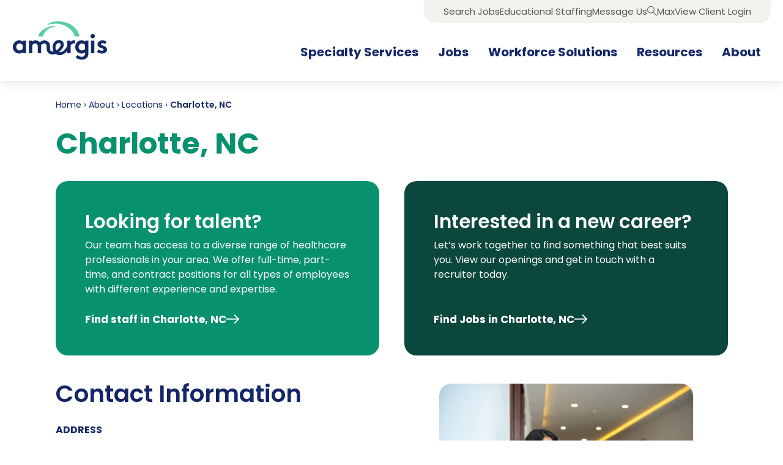

--- FILE ---
content_type: text/html; charset=UTF-8
request_url: https://www.amergis.com/about/locations/charlotte/
body_size: 26570
content:
<!DOCTYPE html>
<!--[if lt IE 7]>
<html class="no-js lt-ie9 lt-ie8 lt-ie7" lang="en"> <![endif]-->
<!--[if IE 7]>
<html class="no-js lt-ie9 lt-ie8" lang="en"> <![endif]-->
<!--[if IE 8]>
<html class="no-js lt-ie9" lang="en"> <![endif]-->
<!--[if gt IE 8]><!-->
<!--[if lt IE 10]>
<html class="no-js ie-9" lang="en"><![endif]-->
<html class="no-js" lang="en">
<!--<![endif]-->

<head>

    <meta charset="utf-8">
    <meta name="viewport" content="width=device-width, initial-scale=1, shrink-to-fit=no">
    <meta http-equiv="X-UA-Compatible" content="IE=edge">
    <meta name="format-detection" content="telephone=no">
    <meta name="IE_RM_OFF" content="true">
    <title>Staffing for Schools &amp; Healthcare Facilities in Charlotte</title>

    <link rel="apple-touch-icon" sizes="180x180" href="/apple-touch-icon.png">
	<link rel="icon" type="image/png" sizes="32x32" href="/favicon-32x32.png">
	<link rel="icon" type="image/png" sizes="16x16" href="/favicon-16x16.png">
	<link rel="manifest" href="/site.webmanifest">
	<link rel="mask-icon" href="/safari-pinned-tab.svg" color="#5bbad5">
	<meta name="msapplication-TileColor" content="#da532c">
	<meta name="theme-color" content="#ffffff">

    <meta name='robots' content='index, follow, max-image-preview:large, max-snippet:-1, max-video-preview:-1' />
	<style>img:is([sizes="auto" i], [sizes^="auto," i]) { contain-intrinsic-size: 3000px 1500px }</style>
	
	<!-- This site is optimized with the Yoast SEO plugin v26.7 - https://yoast.com/wordpress/plugins/seo/ -->
	<meta name="description" content="Also serving Wilmington, Greenville, and areas nearby with school staffing, healthcare staffing &amp; recruiting services. Learn how Amergis can support you." />
	<link rel="canonical" href="https://www.amergis.com/about/locations/charlotte/" />
	<meta property="og:locale" content="en_US" />
	<meta property="og:type" content="article" />
	<meta property="og:title" content="Staffing for Schools &amp; Healthcare Facilities in Charlotte" />
	<meta property="og:description" content="Also serving Wilmington, Greenville, and areas nearby with school staffing, healthcare staffing &amp; recruiting services. Learn how Amergis can support you." />
	<meta property="og:url" content="https://www.amergis.com/about/locations/charlotte/" />
	<meta property="og:site_name" content="Amergis" />
	<meta property="article:modified_time" content="2026-01-16T16:57:38+00:00" />
	<meta property="og:image" content="https://www.amergis.com/wp-content/uploads/2023/12/553e7613390159feb5bdc1bb90dfa82e.webp" />
	<meta property="og:image:width" content="2048" />
	<meta property="og:image:height" content="1367" />
	<meta property="og:image:type" content="image/webp" />
	<meta name="twitter:card" content="summary_large_image" />
	<script type="application/ld+json" class="yoast-schema-graph">{"@context":"https://schema.org","@graph":[{"@type":"WebPage","@id":"https://www.amergis.com/about/locations/charlotte/","url":"https://www.amergis.com/about/locations/charlotte/","name":"Staffing for Schools & Healthcare Facilities in Charlotte","isPartOf":{"@id":"https://www.amergis.com/#website"},"primaryImageOfPage":{"@id":"https://www.amergis.com/about/locations/charlotte/#primaryimage"},"image":{"@id":"https://www.amergis.com/about/locations/charlotte/#primaryimage"},"thumbnailUrl":"https://www.amergis.com/wp-content/uploads/2023/12/553e7613390159feb5bdc1bb90dfa82e-1024x684.webp","datePublished":"2021-12-26T21:10:39+00:00","dateModified":"2026-01-16T16:57:38+00:00","description":"Also serving Wilmington, Greenville, and areas nearby with school staffing, healthcare staffing & recruiting services. Learn how Amergis can support you.","breadcrumb":{"@id":"https://www.amergis.com/about/locations/charlotte/#breadcrumb"},"inLanguage":"en-US","potentialAction":[{"@type":"ReadAction","target":["https://www.amergis.com/about/locations/charlotte/"]}]},{"@type":"ImageObject","inLanguage":"en-US","@id":"https://www.amergis.com/about/locations/charlotte/#primaryimage","url":"https://www.amergis.com/wp-content/uploads/2023/12/553e7613390159feb5bdc1bb90dfa82e.webp","contentUrl":"https://www.amergis.com/wp-content/uploads/2023/12/553e7613390159feb5bdc1bb90dfa82e.webp","width":2048,"height":1367},{"@type":"BreadcrumbList","@id":"https://www.amergis.com/about/locations/charlotte/#breadcrumb","itemListElement":[{"@type":"ListItem","position":1,"name":"Home","item":"https://www.amergis.com/"},{"@type":"ListItem","position":2,"name":"About","item":"/about/"},{"@type":"ListItem","position":3,"name":"Locations","item":"/about/locations"},{"@type":"ListItem","position":4,"name":"Charlotte, NC"}]},{"@type":"WebSite","@id":"https://www.amergis.com/#website","url":"https://www.amergis.com/","name":"Amergis","description":"Healthcare staffing with a personal impact","potentialAction":[{"@type":"SearchAction","target":{"@type":"EntryPoint","urlTemplate":"https://www.amergis.com/?s={search_term_string}"},"query-input":{"@type":"PropertyValueSpecification","valueRequired":true,"valueName":"search_term_string"}}],"inLanguage":"en-US"}]}</script>
	<!-- / Yoast SEO plugin. -->


<link rel='dns-prefetch' href='//fonts.googleapis.com' />
<link rel='dns-prefetch' href='//use.typekit.net' />
<link rel='stylesheet' id='maxim-cred-css' href='https://www.amergis.com/wp-content/plugins/maxim-cred/public/css/maxim-cred-public.min.css?ver=1.0.0' type='text/css' media='all' />
<link rel='stylesheet' id='wmx-recruiter-links-css' href='https://www.amergis.com/wp-content/plugins/wmx-recruiter-links/public/css/wmx-recruiter-links-public.css?ver=1.0.0' type='text/css' media='all' />
<link rel='stylesheet' id='wmx-schema-css' href='https://www.amergis.com/wp-content/plugins/wmx-schema/public/css/wmx-schema-public.css?ver=2.0.4' type='text/css' media='all' />
<link rel='stylesheet' id='block-editor-google-fonts-css' href='https://fonts.googleapis.com/css2?family=Poppins:wght@400;600;700&#038;display=swap' type='text/css' media='all' />
<link rel='stylesheet' id='block-editor-typekit-css' href='https://use.typekit.net/fux0ofd.css' type='text/css' media='all' />
<link rel='stylesheet' id='wmx-base-styles-css' href='https://www.amergis.com/wp-content/themes/wmx-prime/dist/css/app.min.css?v=1763648066' type='text/css' media='all' />
<link rel='stylesheet' id='wmx-bs-css' href='https://www.amergis.com/wp-content/themes/wmx-prime/dist/css/bs.min.css?v=1763648067' type='text/css' media='all' />
<link rel='stylesheet' id='wmx-bravo-styles-css' href='https://www.amergis.com/wp-content/themes/wmx-bravo/dist/css/app.min.css?v=1763648066' type='text/css' media='all' />
<link rel='stylesheet' id='wmx-bravo-bs-css' href='https://www.amergis.com/wp-content/themes/wmx-bravo/dist/css/bs.min.css?v=1763648067' type='text/css' media='all' />
<link rel='stylesheet' id='wmx-wp-css' href='https://www.amergis.com/wp-content/themes/wmx-prime/dist/css/wp.min.css?v=1763648066' type='text/css' media='all' />
<link rel='stylesheet' id='wmx-modals-css' href='https://www.amergis.com/wp-content/plugins/wmx-modals/public/dist/css/wmx-modals-public.min.css?ver=2.0.9' type='text/css' media='all' />
<script type="text/javascript" id="maxim-cred-js-extra">
/* <![CDATA[ */
var maxim_cred_ajax = {"ajax_url":"https:\/\/www.amergis.com\/wp-admin\/admin-ajax.php","nonce":"d3bfeb8afb"};
/* ]]> */
</script>
<script type="text/javascript" src="https://www.amergis.com/wp-content/plugins/maxim-cred/public/js/maxim-cred-public.min.js?ver=1.0.0" id="maxim-cred-js"></script>
<script type="text/javascript" id="wmx-modals-js-extra">
/* <![CDATA[ */
var wmxModals = {"siteUrl":"https:\/\/www.amergis.com","postType":"locations"};
/* ]]> */
</script>
<script type="text/javascript" src="https://www.amergis.com/wp-content/plugins/wmx-modals/public/dist/js/wmx-modals-public.min.js?ver=2.0.9" id="wmx-modals-js"></script>
<script type="text/javascript" src="//cdnjs.cloudflare.com/ajax/libs/jquery/3.6.1/jquery.min.js" id="jquery-js"></script>
<script type="text/javascript" src="https://www.amergis.com/wp-content/plugins/wmx-recruiter-links/public/js/wmx-recruiter-links-public.js?ver=1.0.0" id="wmx-recruiter-links-js"></script>
<script type="text/javascript" src="https://www.amergis.com/wp-content/plugins/wmx-schema/public/js/wmx-schema-public.js?ver=2.0.4" id="wmx-schema-js"></script>
<link rel="https://api.w.org/" href="https://www.amergis.com/wp-json/" /><link rel="alternate" title="JSON" type="application/json" href="https://www.amergis.com/wp-json/wp/v2/locations/430" /><link rel="alternate" title="oEmbed (JSON)" type="application/json+oembed" href="https://www.amergis.com/wp-json/oembed/1.0/embed?url=https%3A%2F%2Fwww.amergis.com%2Fabout%2Flocations%2Fcharlotte%2F" />
<link rel="alternate" title="oEmbed (XML)" type="text/xml+oembed" href="https://www.amergis.com/wp-json/oembed/1.0/embed?url=https%3A%2F%2Fwww.amergis.com%2Fabout%2Flocations%2Fcharlotte%2F&#038;format=xml" />
<link rel="preconnect" href="https://fonts.googleapis.com"><link rel="preconnect" href="https://fonts.gstatic.com" crossorigin />        <script>
            // GTM DataLayer Definition
            dataLayer = [{"content_groupings":{"content_type":"Locations"}}];
        </script>
        <!-- Google Tag Manager -->
        <script>(function (w, d, s, l, i) {
                w[l] = w[l] || [];
                w[l].push({
                    'gtm.start':
                        new Date().getTime(), event: 'gtm.js'
                });
                var f = d.getElementsByTagName(s)[0],
                    j = d.createElement(s), dl = l != 'dataLayer' ? '&l=' + l : '';
                j.async = true;
                j.src =
                    'https://www.googletagmanager.com/gtm.js?id=' + i + dl;
                f.parentNode.insertBefore(j, f);
            })(window, document, 'script', 'dataLayer', 'GTM-NJX64QZD');</script>
        <!-- End Google Tag Manager --><link rel="icon" href="https://www.amergis.com/wp-content/uploads/2024/03/cropped-Amergis-Bridge-Favicon-32x32.png" sizes="32x32" />
<link rel="icon" href="https://www.amergis.com/wp-content/uploads/2024/03/cropped-Amergis-Bridge-Favicon-192x192.png" sizes="192x192" />
<link rel="apple-touch-icon" href="https://www.amergis.com/wp-content/uploads/2024/03/cropped-Amergis-Bridge-Favicon-180x180.png" />
<meta name="msapplication-TileImage" content="https://www.amergis.com/wp-content/uploads/2024/03/cropped-Amergis-Bridge-Favicon-270x270.png" />
		<style type="text/css" id="wp-custom-css">
			.custom-button .wp-block-button__link {
    /* Typography */
    font-family: 'Poppins', sans-serif !important;
    font-size: 17px !important;
    font-weight: 400 !important;
    line-height: 17px !important;
    color: rgb(255, 255, 255) !important;
    text-align: center !important;
    text-transform: none !important;
    white-space: nowrap !important;

    /* Box model */
    display: flex !important;
    align-items: center !important;
    justify-content: left !important;
    width: 222.984px !important;
    min-width: 220px !important;
    height: 52.5938px !important;
    padding: 12.8px 24px !important;
    margin: 0 !important;
    border: none !important;
    border-radius: 55px !important;
	}


#gform_submit_button_1 {
		text-transform: uppercase;
	letter-spacing: .05em;
	  border-radius: 50px;
    padding: 12px 25px;
    font-size: 18px;
    font-weight: 600;
		margin-top: 20px;
}


input[type="checkbox"] {background: #ffffff;}


.webinar-list  {
	list-style-image: url(/wp-content/uploads/2025/04/New-checkmark-style-e1745245228838.png);
}


    .fade-in-image {
      opacity: 0;
      transition: opacity 0.95s ease-in-out;
    }

    .visible {
      opacity: 1;
    }
		</style>
		    <!--[if lte IE 8]>
    <script charset="utf-8" type="text/javascript" src="//js.hsforms.net/forms/v2-legacy.js"></script>
    <![endif]-->
</head>
<body data-bs-theme=light class="wp-singular locations-template-default single single-locations postid-430 wp-theme-wmx-prime wp-child-theme-wmx-bravo  default-nav">
	<a tabindex="1" href="#skipNav" class="z-9999 visually-hidden-focusable px-3 py-2 btn btn-primary position-absolute">Skip Navigation</a>
	<div class="site-wrapper">
	<header id="header" class="">

		
		
			<div class="nav-container py-2 py-md-0">

				<nav class="main navbar navbar-expand-lg" aria-label="Main Navigation">
						<div class="brand-wrapper">
							<a class="navbar-brand" href="https://www.amergis.com" title="Amergis">
							<img width="154" height="63" src="https://www.amergis.com/wp-content/uploads/svg/amergis-logo.svg" class="attachment-full size-full" alt="" decoding="async" />			
							</a>
							<button type="button" class="main-toggle navbar-toggler collapsed" data-bs-toggle="collapse" data-bs-target="#mainNavDropdown">
								<span class="visually-hidden">Toggle navigation</span>
								<span class="icon-bar"></span>
								<span class="icon-bar"></span>
								<span class="icon-bar"></span>
							</button>
						</div>
						<div class="nav-wrapper flex-fill">

							<div class="top-nav">
								<div class="collapse navbar-collapse" id="topNavDropdown">
									<ul id="utility" class="navbar-nav ms-auto" itemscope itemtype="http://www.schema.org/SiteNavigationElement"><li  id="menu-item-6312" class="menu-item menu-item-type-post_type menu-item-object-page menu-item-6312 nav-item" depth="0"><a itemprop="url" href="https://www.amergis.com/jobs/" class="nav-link"><span itemprop="name">Search Jobs</span></a></li>
<li  id="menu-item-625" class="menu-item menu-item-type-custom menu-item-object-custom menu-item-625 nav-item" depth="0"><a itemprop="url" href="https://www.amergiseducation.com" class="nav-link"><span itemprop="name">Educational Staffing</span></a></li>
<li  id="menu-item-626" class="menu-item menu-item-type-custom menu-item-object-custom menu-item-626 nav-item" depth="0"><a itemprop="url" href="/contact/" class="nav-link"><span itemprop="name">Message Us</span></a></li>
<li  id="menu-item-3918" class="menu-item menu-item-type-custom menu-item-object-custom menu-item-3918 nav-item" depth="0"><a itemprop="url" href="#search" class="nav-link"><span itemprop="name"><svg role="img"><use xlink:href="#search" aria-hidden="true"></use></svg><span class="visually-hidden">Search</span></span></a></li>
<li  id="menu-item-627" class="menu-item menu-item-type-custom menu-item-object-custom menu-item-627 nav-item" depth="0"><a itemprop="url" href="https://mymaxview.com/" class="nav-link"><span itemprop="name">MaxView Client Login</span></a></li>
</ul>								</div>
							</div>

							<div class="main-nav">
								<div class="collapse navbar-collapse" id="mainNavDropdown">
									<ul id="main-menu" class="navbar-nav ms-auto me-lg-0 gap-4 gap-xxl-5" itemscope itemtype="http://www.schema.org/SiteNavigationElement"><li id="nav-item-910" class="nav-item menu-item menu-item-type-custom menu-item-object-custom dropdown nav-item-910 mega-menu"><a href="https://www.amergis.com/specialty-services/">Specialty Services</a><button title="Dropdown Toggle" class="mobile-toggle collapsed d-lg-none" data-bs-toggle="collapse" data-bs-target="#menu-696d9d7b1530e" aria-expanded="false" aria-controls="menu-696d9d7b1530e"></button><ul id="menu-696d9d7b1530e" class="mega-menu-wrapper dropdown-menu collapse depth_0"><li id="block-22" class="mega-menu-item">
<div data-component="core:columns" class="wp-block-columns">
<div data-component="core:column" class="wp-block-column has-isabelline-50-background-color has-background" style="flex-basis:38.1%">
<h5 data-component="core:heading" class="wp-block-heading"><strong>Specialty Services</strong></h5>



<div style="height:var(--wp--preset--spacing--30)" aria-hidden="true" data-component="core:spacer" class="wp-block-spacer"></div>



<p>We specialize in helping a wide variety of healthcare partners proactively respond to staffing challenges.</p>



<div style="height:21px" aria-hidden="true" data-component="core:spacer" class="wp-block-spacer"></div>



			<div data-component="core:buttons" class="wp-block-buttons">
				
<div data-component="core:button" class="wp-block-button is-style-btn-link"><a class="wp-block-button__link wp-element-button" href="https://www.amergis.com/specialty-services/">Find staff<svg xmlns="http://www.w3.org/2000/svg" width="21" height="16" viewBox="0 0 21 16" fill="none"><path d="M20.7071 8.70711C21.0976 8.31658 21.0976 7.68342 20.7071 7.29289L14.3431 0.928932C13.9526 0.538408 13.3195 0.538408 12.9289 0.928932C12.5384 1.31946 12.5384 1.95262 12.9289 2.34315L18.5858 8L12.9289 13.6569C12.5384 14.0474 12.5384 14.6805 12.9289 15.0711C13.3195 15.4616 13.9526 15.4616 14.3431 15.0711L20.7071 8.70711ZM0 9H20V7H0V9Z" fill="currentColor"/></svg></a></div>
						
			</div>
		
		</div>



<div data-component="core:column" class="wp-block-column" style="flex-basis:28.57%">
<p><a href="https://www.amergis.com/specialty-services/nurse-staffing/" data-type="page" data-id="698">Nursing</a></p>



<p><a href="https://www.amergis.com/specialty-services/allied-health/" data-type="page" data-id="693">Allied Health</a></p>



<p><a href="https://www.amergis.com/specialty-services/locum-tenens/" data-type="page" data-id="697">Locum Tenens</a></p>
</div>



<div data-component="core:column" class="wp-block-column" style="flex-basis:33.33%">
<p><a href="https://www.amergis.com/specialty-services/revenue-cycle/" data-type="page" data-id="696">Revenue Cycle</a></p>



<p><a href="https://www.amergis.com/specialty-services/government-staffing/" data-type="page" data-id="695">Government</a></p>
</div>
</div>
</li></ul></li>
<li id="nav-item-911" class="nav-item menu-item menu-item-type-custom menu-item-object-custom dropdown nav-item-911 mega-menu"><a href="https://www.amergis.com/jobs">Jobs</a><button title="Dropdown Toggle" class="mobile-toggle collapsed d-lg-none" data-bs-toggle="collapse" data-bs-target="#menu-696d9d7b1641e" aria-expanded="false" aria-controls="menu-696d9d7b1641e"></button><ul id="menu-696d9d7b1641e" class="mega-menu-wrapper dropdown-menu collapse depth_0"><li id="block-23" class="mega-menu-item">
<div data-component="core:columns" class="wp-block-columns">
<div data-component="core:column" class="wp-block-column has-isabelline-50-background-color has-background">
<h5 data-component="core:heading" class="wp-block-heading"><strong>Jobs</strong></h5>



<div style="height:var(--wp--preset--spacing--30)" aria-hidden="true" data-component="core:spacer" class="wp-block-spacer"></div>



<p>We understand the healthcare marketplace and how to connect people to work that matters at a variety of organizations. We service nearly every sector of the healthcare industry, ensuring a patient in need never goes without care.</p>



<div style="height:15px" aria-hidden="true" data-component="core:spacer" class="wp-block-spacer"></div>



			<div data-component="core:buttons" class="wp-block-buttons">
				
<div data-component="core:button" class="wp-block-button is-style-btn-link"><a class="wp-block-button__link wp-element-button" href="https://www.amergis.com/jobs/" target="_blank" rel="noreferrer noopener">Explore openings nationwide<svg xmlns="http://www.w3.org/2000/svg" width="21" height="16" viewBox="0 0 21 16" fill="none"><path d="M20.7071 8.70711C21.0976 8.31658 21.0976 7.68342 20.7071 7.29289L14.3431 0.928932C13.9526 0.538408 13.3195 0.538408 12.9289 0.928932C12.5384 1.31946 12.5384 1.95262 12.9289 2.34315L18.5858 8L12.9289 13.6569C12.5384 14.0474 12.5384 14.6805 12.9289 15.0711C13.3195 15.4616 13.9526 15.4616 14.3431 15.0711L20.7071 8.70711ZM0 9H20V7H0V9Z" fill="currentColor"/></svg></a></div>
						
			</div>
		
		</div>



<div data-component="core:column" class="wp-block-column">
<p><a href="http://amergis.com/benefits/" data-type="link" data-id="amergis.com/benefits/">Benefits and Training</a></p>



<p><a href="http://amergis.com/travel-assignments/" data-type="link" data-id="amergis.com/travel-assignments/">Travel with Amergis</a></p>



<p><a href="https://www.amergis.com/internal-careers/" data-type="page" data-id="731">Internal Careers</a></p>
</div>



<div data-component="core:column" class="wp-block-column">
<figure data-component="core:image" data-hide-tablet="true" data-hide-mobile="true" class="wp-block-image size-large is-resized"><img fetchpriority="high" decoding="async" width="1024" height="1024" src="https://www.amergis.com/wp-content/webp-express/webp-images/uploads/2024/12/mvj-mega-menu-image-update-1024x1024.jpg.webp" alt="nurse tracking her time and case on a tablet at work" class="wp-image-5271" style="width:176px;height:auto" srcset="https://www.amergis.com/wp-content/webp-express/webp-images/uploads/2024/12/mvj-mega-menu-image-update-1024x1024.jpg.webp 1024w,  https://www.amergis.com/wp-content/webp-express/webp-images/uploads/2024/12/mvj-mega-menu-image-update-300x300.jpg.webp 300w,  https://www.amergis.com/wp-content/webp-express/webp-images/uploads/2024/12/mvj-mega-menu-image-update-150x150.jpg.webp 150w,  https://www.amergis.com/wp-content/webp-express/webp-images/uploads/2024/12/mvj-mega-menu-image-update-768x768.jpg.webp 768w,  https://www.amergis.com/wp-content/webp-express/webp-images/uploads/2024/12/mvj-mega-menu-image-update-1536x1536.jpg.webp 1536w,  https://www.amergis.com/wp-content/webp-express/webp-images/uploads/2024/12/mvj-mega-menu-image-update-2048x2048.jpg.webp 2048w,  https://www.amergis.com/wp-content/webp-express/webp-images/uploads/2024/12/mvj-mega-menu-image-update-400x400.jpg.webp 400w,  https://www.amergis.com/wp-content/webp-express/webp-images/uploads/2024/12/mvj-mega-menu-image-update-600x600.jpg.webp 600w" sizes="(max-width: 1024px) 100vw, 1024px" /><figcaption class="wp-element-caption">Save time finding your next contract with MaxView jobs</figcaption></figure>



<p>Download MaxView Jobs to browse through our openings based on shift types, location, and more.</p>



<p><a href="https://apps.apple.com/us/app/id1626499875?utm_source=website&amp;utm_medium=button" target="_blank" rel="noreferrer noopener"><img decoding="async" width="235" height="84" data-component="core:paragraph" class="wp-image-50" style="width: 175px; height: auto;" src="https://www.amergis.com/wp-content/uploads/2023/12/appstore.webp" alt=""></a></p>



<p><a href="https://play.google.com/store/apps/details?id=com.maximstaffing.app&amp;hl=en&amp;gl=US&amp;utm_source=website&amp;pcampaignid=pcampaignidMKT-Other-global-all-co-prtnr-py-PartBadge-Mar2515-1%27" target="_blank" rel="noreferrer noopener"><img decoding="async" width="235" height="84" data-component="core:paragraph" class="wp-image-49" style="width: 175px; height: auto;" src="https://www.amergis.com/wp-content/uploads/2023/12/googleplay.webp" alt=""></a></p>
</div>
</div>
</li></ul></li>
<li id="nav-item-912" class="nav-item menu-item menu-item-type-custom menu-item-object-custom dropdown nav-item-912 mega-menu"><a href="https://www.amergis.com/workforce-solutions">Workforce Solutions</a><button title="Dropdown Toggle" class="mobile-toggle collapsed d-lg-none" data-bs-toggle="collapse" data-bs-target="#menu-696d9d7b17730" aria-expanded="false" aria-controls="menu-696d9d7b17730"></button><ul id="menu-696d9d7b17730" class="mega-menu-wrapper dropdown-menu collapse depth_0"><li id="block-19" class="mega-menu-item">
<div data-component="core:columns" class="wp-block-columns">
<div data-component="core:column" class="wp-block-column has-isabelline-50-background-color has-background" style="flex-basis:33.333%">
<h5 data-component="core:heading" class="wp-block-heading"><strong>Workforce Solutions</strong></h5>



<div style="height:var(--wp--preset--spacing--30)" aria-hidden="true" data-component="core:spacer" class="wp-block-spacer"></div>



<p>Successful healthcare staffing requires more than finding the right people. </p>



<p>Our integrated workforce technology solutions enhance your staffing capabilities by streamlining processes, improving efficiency, and providing valuable data insights.</p>



<div style="height:50px" aria-hidden="true" data-component="core:spacer" class="wp-block-spacer"></div>



			<div data-component="core:buttons" class="wp-block-buttons">
				
<div data-component="core:button" class="wp-block-button is-style-btn-link"><a class="wp-block-button__link wp-element-button" href="https://www.amergis.com/workforce-solutions/">Learn more<svg xmlns="http://www.w3.org/2000/svg" width="21" height="16" viewBox="0 0 21 16" fill="none"><path d="M20.7071 8.70711C21.0976 8.31658 21.0976 7.68342 20.7071 7.29289L14.3431 0.928932C13.9526 0.538408 13.3195 0.538408 12.9289 0.928932C12.5384 1.31946 12.5384 1.95262 12.9289 2.34315L18.5858 8L12.9289 13.6569C12.5384 14.0474 12.5384 14.6805 12.9289 15.0711C13.3195 15.4616 13.9526 15.4616 14.3431 15.0711L20.7071 8.70711ZM0 9H20V7H0V9Z" fill="currentColor"/></svg></a></div>
						
			</div>
		
		</div>



<div data-component="core:column" class="wp-block-column" style="flex-basis:50%">
<h5 data-component="core:heading" class="wp-block-heading"><a href="https://www.amergis.com/workforce-solutions/maxview/" data-type="page" data-id="702">MaxView</a></h5>



<p>Our innovative workforce management software simplifies recruiting and cost control, freeing you up to focus on what matters most – achieving your organizational goals.</p>



<h5 data-component="core:heading" class="wp-block-heading"><a href="https://www.sunburstworkforce.com/">MSP Partner</a></h5>



<p>Our managed service provider partner, Sunburst Workforce Advisors, is here to find you vendor-strategic solutions tailored to your budgeting goals and workforce planning.</p>
</div>
</div>
</li></ul></li>
<li id="nav-item-913" class="nav-item menu-item menu-item-type-custom menu-item-object-custom dropdown nav-item-913 mega-menu"><a href="https://www.amergis.com/resources">Resources</a><button title="Dropdown Toggle" class="mobile-toggle collapsed d-lg-none" data-bs-toggle="collapse" data-bs-target="#menu-696d9d7b18597" aria-expanded="false" aria-controls="menu-696d9d7b18597"></button><ul id="menu-696d9d7b18597" class="mega-menu-wrapper dropdown-menu collapse depth_0"><li id="block-20" class="mega-menu-item">
<div data-component="core:columns" class="wp-block-columns">
<div data-component="core:column" class="wp-block-column has-isabelline-50-background-color has-background">
<h5 data-component="core:heading" class="wp-block-heading"><strong>Resources</strong></h5>



<div style="height:var(--wp--preset--spacing--30)" aria-hidden="true" data-component="core:spacer" class="wp-block-spacer"></div>



<p>Explore our resources to learn about the latest industry trends and how our exceptional team members are making an impact in their communities.</p>



<div style="height:19px" aria-hidden="true" data-component="core:spacer" class="wp-block-spacer"></div>



			<div data-component="core:buttons" class="wp-block-buttons">
				
<div data-component="core:button" class="wp-block-button is-style-btn-link"><a class="wp-block-button__link wp-element-button" href="https://www.amergis.com/resources/">Learn more<svg xmlns="http://www.w3.org/2000/svg" width="21" height="16" viewBox="0 0 21 16" fill="none"><path d="M20.7071 8.70711C21.0976 8.31658 21.0976 7.68342 20.7071 7.29289L14.3431 0.928932C13.9526 0.538408 13.3195 0.538408 12.9289 0.928932C12.5384 1.31946 12.5384 1.95262 12.9289 2.34315L18.5858 8L12.9289 13.6569C12.5384 14.0474 12.5384 14.6805 12.9289 15.0711C13.3195 15.4616 13.9526 15.4616 14.3431 15.0711L20.7071 8.70711ZM0 9H20V7H0V9Z" fill="currentColor"/></svg></a></div>
						
			</div>
		
		</div>



<div data-component="core:column" class="wp-block-column">
<p><a href="https://www.amergis.com/resources/blog/" data-type="page" data-id="690">Blog</a></p>



<p><a href="https://www.amergis.com/resources/spotlights/" data-type="page" data-id="2729">Spotlights</a></p>



<p><a href="https://www.amergis.com/resources/company-news/" data-type="link" data-id="https://www.amergis.com/resources/company-news/">Company News</a></p>



<p><a href="https://www.amergis.com/resources/industry-news/" data-type="page" data-id="6049">Industry News</a></p>



<p><a href="https://www.amergis.com/resources/white-papers/" data-type="page" data-id="6048">White Papers</a></p>



<p><a href="https://www.amergis.com/resources/webinars/" data-type="page" data-id="6047">Webinars</a></p>
</div>



<div data-component="core:column" data-hide-mobile="true" data-hide-tablet="false" class="wp-block-column">
<figure data-component="core:image" class="wp-block-image size-full"><img decoding="async" width="1203" height="805" src="https://www.amergis.com/wp-content/webp-express/webp-images/uploads/2025/08/Workplace-Culture-Resources-DropDown-Graphic.png.webp" alt="" class="wp-image-6051" style="object-fit:cover" srcset="https://www.amergis.com/wp-content/webp-express/webp-images/uploads/2025/08/Workplace-Culture-Resources-DropDown-Graphic.png.webp 1203w,  https://www.amergis.com/wp-content/webp-express/webp-images/uploads/2025/08/Workplace-Culture-Resources-DropDown-Graphic-300x201.png.webp 300w,  https://www.amergis.com/wp-content/webp-express/webp-images/uploads/2025/08/Workplace-Culture-Resources-DropDown-Graphic-1024x685.png.webp 1024w,  https://www.amergis.com/wp-content/webp-express/webp-images/uploads/2025/08/Workplace-Culture-Resources-DropDown-Graphic-768x514.png.webp 768w" sizes="(max-width: 1203px) 100vw, 1203px" /></figure>



<p>Workplace Culture in Healthcare: Insights from Agency Nurses</p>



			<div data-component="core:buttons" class="wp-block-buttons">
				
<div data-component="core:button" class="wp-block-button is-style-btn-link"><a class="wp-block-button__link wp-element-button" href="https://www.amergis.com/resources/the-importance-of-workplace-culture-in-healthcare/">Read More<svg xmlns="http://www.w3.org/2000/svg" width="21" height="16" viewBox="0 0 21 16" fill="none"><path d="M20.7071 8.70711C21.0976 8.31658 21.0976 7.68342 20.7071 7.29289L14.3431 0.928932C13.9526 0.538408 13.3195 0.538408 12.9289 0.928932C12.5384 1.31946 12.5384 1.95262 12.9289 2.34315L18.5858 8L12.9289 13.6569C12.5384 14.0474 12.5384 14.6805 12.9289 15.0711C13.3195 15.4616 13.9526 15.4616 14.3431 15.0711L20.7071 8.70711ZM0 9H20V7H0V9Z" fill="currentColor"/></svg></a></div>
						
			</div>
		
		</div>
</div>
</li></ul></li>
<li id="nav-item-914" class="nav-item menu-item menu-item-type-custom menu-item-object-custom dropdown nav-item-914 mega-menu"><a href="https://www.amergis.com/about">About</a><button title="Dropdown Toggle" class="mobile-toggle collapsed d-lg-none" data-bs-toggle="collapse" data-bs-target="#menu-696d9d7b19f7a" aria-expanded="false" aria-controls="menu-696d9d7b19f7a"></button><ul id="menu-696d9d7b19f7a" class="mega-menu-wrapper dropdown-menu collapse depth_0"><li id="block-21" class="mega-menu-item">
<div data-component="core:columns" class="wp-block-columns">
<div data-component="core:column" class="wp-block-column has-isabelline-50-background-color has-background">
<h5 data-component="core:heading" class="wp-block-heading"><strong>About</strong></h5>



<div style="height:var(--wp--preset--spacing--30)" aria-hidden="true" data-component="core:spacer" class="wp-block-spacer"></div>



<p>We are a national healthcare staffing company with local roots committed to personal relationships with our clients in recruitment, hiring and placement of a quality and diverse healthcare workforce.</p>



<div style="height:20px" aria-hidden="true" data-component="core:spacer" class="wp-block-spacer"></div>



			<div data-component="core:buttons" class="wp-block-buttons">
				
<div data-component="core:button" class="wp-block-button is-style-btn-link"><a class="wp-block-button__link wp-element-button" href="https://www.amergis.com/about/">Learn more<svg xmlns="http://www.w3.org/2000/svg" width="21" height="16" viewBox="0 0 21 16" fill="none"><path d="M20.7071 8.70711C21.0976 8.31658 21.0976 7.68342 20.7071 7.29289L14.3431 0.928932C13.9526 0.538408 13.3195 0.538408 12.9289 0.928932C12.5384 1.31946 12.5384 1.95262 12.9289 2.34315L18.5858 8L12.9289 13.6569C12.5384 14.0474 12.5384 14.6805 12.9289 15.0711C13.3195 15.4616 13.9526 15.4616 14.3431 15.0711L20.7071 8.70711ZM0 9H20V7H0V9Z" fill="currentColor"/></svg></a></div>
						
			</div>
		
		</div>



<div data-component="core:column" class="wp-block-column">
<p><a href="https://www.amergis.com/about/locations/" data-type="page" data-id="468">Locations</a></p>



<p><a href="https://www.amergis.com/about/diversity-and-inclusion/" data-type="page" data-id="729">Diversity &amp; Inclusion</a></p>



<p><a href="https://www.amergis.com/about/clinical-excellence/" data-type="page" data-id="732">Clinical Excellence</a></p>
</div>
</div>
</li></ul></li>
</ul>								</div>
							</div>
						</div>
				</nav>
				
			</div>
			</header>

	<div id="skipNav" class="visually-hidden"></div>

	<main id="main">            <section id="wmx-section-wrapper-rrslsyj" data-component="wmx:section-wrapper" class="block block--section-wrapper" data-wmx-wpb="section-wrapper" >
                <div class="container">
                    <div class="row">
                        <div class="col-12">
                                                        
    <div class="inner-wrapper">

        

<div data-component="core:columns" class="wp-block-columns">
<div data-component="core:column" class="wp-block-column">
<div style="height:28px" aria-hidden="true" data-component="core:spacer" class="wp-block-spacer"></div>


<div data-component="yoast-seo:breadcrumbs" class="yoast-breadcrumbs"><span><span><a href="https://www.amergis.com/">Home</a></span> › <span><a href="/about/">About</a></span> › <span><a href="/about/locations">Locations</a></span> › <span class="breadcrumb_last" aria-current="page">Charlotte, NC</span></span></div>


<div style="height:var(--wp--preset--spacing--40)" aria-hidden="true" data-component="core:spacer" data-hide-tablet="false" data-hide-mobile="false" class="wp-block-spacer"></div>



<h1 data-component="core:heading" class="wp-block-heading has-midtone-green-color has-text-color has-link-color wp-elements-5bc156e012d082baeade15684cad8565"><strong>Charlotte, NC</strong></h1>



<div style="height:var(--wp--preset--spacing--40)" aria-hidden="true" data-component="core:spacer" data-hide-tablet="true" data-hide-mobile="true" class="wp-block-spacer"></div>
</div>
</div>



<div data-component="core:columns" class="wp-block-columns">
<div data-component="core:column" class="wp-block-column d-flex flex-column">
<div data-component="core:group" class="wp-block-group d-flex flex-column h-100 has-midtone-green-background-color has-background" style="border-radius:20px;padding-top:var(--wp--preset--spacing--50);padding-right:var(--wp--preset--spacing--50);padding-bottom:var(--wp--preset--spacing--50);padding-left:var(--wp--preset--spacing--50)">
<h2 data-component="core:heading" class="wp-block-heading has-white-color has-text-color has-link-color has-h-3-font-size wp-elements-7ccff30c47dc268f0a8dfc6bc086629b">Looking for talent?</h2>



<p data-component="core:paragraph" class="has-white-color has-text-color has-link-color wp-elements-ecda78b52ef77fcf8e2974f1e2d45eec">Our team has access to a diverse range of healthcare professionals in your area. We offer full-time, part-time, and contract positions for all types of employees with different experience and expertise.</p>



			<div data-component="core:buttons" class="wp-block-buttons mt-auto">
				
<div data-component="core:button" class="wp-block-button is-style-btn-link"><a class="wp-block-button__link has-white-color has-text-color has-link-color wp-element-button" href="https://www.amergis.com/contact/?staffing=+I+have+staffing+needs&amp;utm_source=locations+page&amp;utm_medium=staff+page+link&amp;utm_content=charlotte">Find staff in Charlotte, NC<svg xmlns="http://www.w3.org/2000/svg" width="21" height="16" viewBox="0 0 21 16" fill="none"><path d="M20.7071 8.70711C21.0976 8.31658 21.0976 7.68342 20.7071 7.29289L14.3431 0.928932C13.9526 0.538408 13.3195 0.538408 12.9289 0.928932C12.5384 1.31946 12.5384 1.95262 12.9289 2.34315L18.5858 8L12.9289 13.6569C12.5384 14.0474 12.5384 14.6805 12.9289 15.0711C13.3195 15.4616 13.9526 15.4616 14.3431 15.0711L20.7071 8.70711ZM0 9H20V7H0V9Z" fill="currentColor"/></svg></a></div>
						
			</div>
		
		</div>



<div style="height:var(--wp--preset--spacing--50)" aria-hidden="true" data-component="core:spacer" class="wp-block-spacer"></div>
</div>



<div data-component="core:column" class="wp-block-column d-flex flex-column">
<div data-component="core:group" class="wp-block-group d-flex flex-column h-100 has-deep-green-background-color has-background" style="border-radius:20px;padding-top:var(--wp--preset--spacing--50);padding-right:var(--wp--preset--spacing--50);padding-bottom:var(--wp--preset--spacing--50);padding-left:var(--wp--preset--spacing--50)">
<h2 data-component="core:heading" class="wp-block-heading has-white-color has-text-color has-link-color has-h-3-font-size wp-elements-f5600c1b84c911fe29950e9f975e99b4">Interested in a new career?</h2>



<p data-component="core:paragraph" class="has-white-color has-text-color has-link-color wp-elements-e5c441542e8ff4cdd2a718227dcaf83e">Let’s work together to find something that best suits you. View our openings and get in touch with a recruiter today.</p>



			<div data-component="core:buttons" class="wp-block-buttons mt-auto">
				
<div data-component="core:button" class="wp-block-button is-style-btn-link"><a class="wp-block-button__link has-white-color has-text-color has-link-color wp-element-button" href="https://careers.amergis.com/?_search_by_keyword=charlotte&amp;_location=north-carolina&amp;utm_source=locations%20page&amp;utm_medium=jobs%20page%20link&amp;utm_content=charlotte">Find Jobs in Charlotte, NC<svg xmlns="http://www.w3.org/2000/svg" width="21" height="16" viewBox="0 0 21 16" fill="none"><path d="M20.7071 8.70711C21.0976 8.31658 21.0976 7.68342 20.7071 7.29289L14.3431 0.928932C13.9526 0.538408 13.3195 0.538408 12.9289 0.928932C12.5384 1.31946 12.5384 1.95262 12.9289 2.34315L18.5858 8L12.9289 13.6569C12.5384 14.0474 12.5384 14.6805 12.9289 15.0711C13.3195 15.4616 13.9526 15.4616 14.3431 15.0711L20.7071 8.70711ZM0 9H20V7H0V9Z" fill="currentColor"/></svg></a></div>
						
			</div>
		
		</div>



<div style="height:var(--wp--preset--spacing--50)" aria-hidden="true" data-component="core:spacer" class="wp-block-spacer"></div>
</div>
</div>


    </div>

                            </div>
                    </div>
                </div>
            </section>
        

            <section id="wmx-section-wrapper-fk3j8wm" data-component="wmx:section-wrapper" class="block block--section-wrapper" data-wmx-wpb="section-wrapper" >
                <div class="container">
                    <div class="row">
                        <div class="col-12">
                                                        
    <div class="inner-wrapper">

        

<div data-component="core:columns" class="wp-block-columns are-vertically-aligned-center">
<div data-component="core:column" class="wp-block-column is-vertically-aligned-center" style="flex-basis:40%">
<h2 data-component="core:heading" class="wp-block-heading">Contact Information</h2>



<div style="height:var(--wp--preset--spacing--30)" aria-hidden="true" data-component="core:spacer" class="wp-block-spacer"></div>


            <div  id="wmx-location-info-t2gzucv" data-component="wmx:location-info" class="block block--location-info" data-wmx-wpb="location-info" >
                                
	<div class="info">		

					<p class="mb-0"><strong>ADDRESS</strong></p>
			<p>2221 Edge Lake Drive, Suite 165, Charlotte, NC 28217</p>
			<p class="mb-0"><strong>PHONE NUMBER</strong></p>
			<p>(704) 552-9510</p>

			<a href="mailto:Charlotte.NC.406@amergis.com" class="btn btn-link mb-2">Email the Charlotte Location<svg xmlns="http://www.w3.org/2000/svg" width="21" height="16" viewBox="0 0 21 16" fill="none"><path d="M20.7071 8.70711C21.0976 8.31658 21.0976 7.68342 20.7071 7.29289L14.3431 0.928932C13.9526 0.538408 13.3195 0.538408 12.9289 0.928932C12.5384 1.31946 12.5384 1.95262 12.9289 2.34315L18.5858 8L12.9289 13.6569C12.5384 14.0474 12.5384 14.6805 12.9289 15.0711C13.3195 15.4616 13.9526 15.4616 14.3431 15.0711L20.7071 8.70711ZM0 9H20V7H0V9Z" fill="currentColor"></path></svg></a><br/>
			
			<a href="https://www.google.com/maps/dir//2221+Edge+Lake+Drive%2C+Suite+165%2C+Charlotte%2C+NC+28217" class="btn btn-link mb-2" target="_blank">Get Directions<svg xmlns="http://www.w3.org/2000/svg" width="21" height="16" viewBox="0 0 21 16" fill="none"><path d="M20.7071 8.70711C21.0976 8.31658 21.0976 7.68342 20.7071 7.29289L14.3431 0.928932C13.9526 0.538408 13.3195 0.538408 12.9289 0.928932C12.5384 1.31946 12.5384 1.95262 12.9289 2.34315L18.5858 8L12.9289 13.6569C12.5384 14.0474 12.5384 14.6805 12.9289 15.0711C13.3195 15.4616 13.9526 15.4616 14.3431 15.0711L20.7071 8.70711ZM0 9H20V7H0V9Z" fill="currentColor"></path></svg></a>
		


	</div>	

	            </div>
        


<div style="height:var(--wp--preset--spacing--50)" aria-hidden="true" data-component="core:spacer" class="wp-block-spacer"></div>
</div>



<div data-component="core:column" class="wp-block-column is-vertically-aligned-center" style="flex-basis:15%"></div>



<div data-component="core:column" class="wp-block-column is-vertically-aligned-center">
<figure data-component="core:image" class="wp-block-image size-large has-custom-border"><img decoding="async" width="1024" height="684" src="https://www.amergis.com/wp-content/uploads/2023/12/553e7613390159feb5bdc1bb90dfa82e-1024x684.webp" alt="" class="wp-image-485" style="border-radius:20px" srcset="https://www.amergis.com/wp-content/uploads/2023/12/553e7613390159feb5bdc1bb90dfa82e-1024x684.webp 1024w,   https://www.amergis.com/wp-content/uploads/2023/12/553e7613390159feb5bdc1bb90dfa82e-300x200.webp 300w,   https://www.amergis.com/wp-content/uploads/2023/12/553e7613390159feb5bdc1bb90dfa82e-768x513.webp 768w,   https://www.amergis.com/wp-content/uploads/2023/12/553e7613390159feb5bdc1bb90dfa82e-1536x1025.webp 1536w,   https://www.amergis.com/wp-content/uploads/2023/12/553e7613390159feb5bdc1bb90dfa82e.webp 2048w" sizes="(max-width: 1024px) 100vw, 1024px" /></figure>
</div>



<div data-component="core:column" class="wp-block-column is-vertically-aligned-center" style="flex-basis:5%"></div>
</div>



<div style="height:34px" aria-hidden="true" data-component="core:spacer" class="wp-block-spacer"></div>


    </div>

                            </div>
                    </div>
                </div>
            </section>
        

            <section id="wmx-section-wrapper-ursu970" data-component="wmx:section-wrapper" class="block block--section-wrapper  has-background has-lavender-50-background-color" data-wmx-wpb="section-wrapper" data-bs-theme="light" >
                <div class="container">
                    <div class="row">
                        <div class="col-12">
                                                        
    <div class="inner-wrapper">

        

<div data-component="core:columns" class="wp-block-columns">
<div data-component="core:column" class="wp-block-column">
<div style="height:26px" aria-hidden="true" data-component="core:spacer" class="wp-block-spacer"></div>



<h2 data-component="core:heading" class="wp-block-heading has-text-align-center">Significant Stats</h2>
</div>
</div>



<div data-component="core:columns" class="wp-block-columns">
<div data-component="core:column" class="wp-block-column">            <div  id="wmx-stats-wrapper-oa1iu4x" data-component="wmx:stats-wrapper" class="block block--stats-wrapper" data-wmx-wpb="stats-wrapper" >
                                
	<div class="stats">

			
            <div  id="wmx-stat-qg3t5q0" data-component="wmx:stat" class="block block--stat" data-wmx-wpb="stat" data-bs-theme="light" >
                                
	<div class="stat">
		<div class="value" data-value="7500" data-prefix="" data-suffix="">0</div>
		
		

<h5 data-component="core:heading" class="wp-block-heading">Facilities Served Nationwide</h5>


	</div>	

	            </div>
        

            <div  id="wmx-stat-1kvz6es" data-component="wmx:stat" class="block block--stat" data-wmx-wpb="stat" data-bs-theme="light" >
                                
	<div class="stat">
		<div class="value" data-value="25" data-prefix="" data-suffix="k">0</div>
		
		

<h5 data-component="core:heading" class="wp-block-heading">Active Healthcare and School-Based Professionals</h5>


	</div>	

	            </div>
        

            <div  id="wmx-stat-5q2bbft" data-component="wmx:stat" class="block block--stat" data-wmx-wpb="stat" data-bs-theme="light" >
                                
	<div class="stat">
		<div class="value" data-value="70" data-prefix="" data-suffix="+">0</div>
		
		

<h5 data-component="core:heading" class="wp-block-heading">Amergis Offices Nationwide</h5>


	</div>	

	            </div>
        
			
			<svg xmlns="http://www.w3.org/2000/svg" width="1440" height="221" viewBox="0 0 1440 221" fill="none">
  				<path d="M-43.5942 39.0184C6.21711 85.7401 187.833 110.739 329.11 94.0725C505.706 73.2389 536.866 5.88872 742.385 11.1922C889.836 14.9972 973.444 71.948 1109.94 149.413C1295.78 254.882 1502.44 212.551 1590.21 106.571" stroke="#142667" stroke-opacity="0.1" stroke-width="21"/>
			</svg>	
		
	</div>

	            </div>
        </div>
</div>



<div style="height:var(--wp--preset--spacing--70)" aria-hidden="true" data-component="core:spacer" class="wp-block-spacer"></div>



<div data-component="core:columns" class="wp-block-columns">
<div data-component="core:column" class="wp-block-column">
<h2 data-component="core:heading" class="wp-block-heading">Featured Jobs in Charlotte, NC</h2>
</div>
</div>



<div data-component="core:columns" class="wp-block-columns">
<div data-component="core:column" class="wp-block-column">            <div  id="wmx-jobs-dvc3s4z" data-component="wmx:jobs" class="block block--jobs" data-wmx-wpb="jobs" >
                                
		<div class="jobs">

		No jobs found		</div>

                </div>
        </div>
</div>



<div style="height:65px" aria-hidden="true" data-component="core:spacer" class="wp-block-spacer"></div>


    </div>

                            </div>
                    </div>
                </div>
            </section>
        

            <section id="wmx-section-wrapper-1gqftru" data-component="wmx:section-wrapper" class="block block--section-wrapper  has-background has-deep-green-background-color" data-wmx-wpb="section-wrapper" data-bs-theme="dark" >
                <div class="container">
                    <div class="row">
                        <div class="col-12">
                                                        
    <div class="inner-wrapper">

        

<div data-component="core:columns" class="wp-block-columns">
<div data-component="core:column" class="wp-block-column">
<div style="height:22px" aria-hidden="true" data-component="core:spacer" class="wp-block-spacer"></div>



<h2 data-component="core:heading" class="wp-block-heading has-text-align-center">Location Services Offerings</h2>
</div>
</div>



<div data-component="core:columns" class="wp-block-columns">
<div data-component="core:column" class="wp-block-column">
<h5 data-component="core:heading" class="wp-block-heading">Healthcare Staffing</h5>



<p>We specialize in helping a wide variety of healthcare partners proactively respond to staffing challenges, while also creating meaningful career opportunities for healthcare professionals in specialties including nursing, allied health, locum tenens, travel, and medical coding.</p>



			<div data-component="core:buttons" class="wp-block-buttons">
				
<div data-component="core:button" class="wp-block-button is-style-btn-link"><a class="wp-block-button__link wp-element-button" href="https://www.amergis.com/specialty-services/">Learn more<svg xmlns="http://www.w3.org/2000/svg" width="21" height="16" viewBox="0 0 21 16" fill="none"><path d="M20.7071 8.70711C21.0976 8.31658 21.0976 7.68342 20.7071 7.29289L14.3431 0.928932C13.9526 0.538408 13.3195 0.538408 12.9289 0.928932C12.5384 1.31946 12.5384 1.95262 12.9289 2.34315L18.5858 8L12.9289 13.6569C12.5384 14.0474 12.5384 14.6805 12.9289 15.0711C13.3195 15.4616 13.9526 15.4616 14.3431 15.0711L20.7071 8.70711ZM0 9H20V7H0V9Z" fill="currentColor"/></svg></a></div>
						
			</div>
		
		


<div style="height:var(--wp--preset--spacing--60)" aria-hidden="true" data-component="core:spacer" class="wp-block-spacer"></div>
</div>



<div data-component="core:column" class="wp-block-column">
<h5 data-component="core:heading" class="wp-block-heading">Educational Staffing</h5>



<p>School staffing solutions shouldn’t be one-size-fits-all, that’s why we provide our partners with a single point of contact solely focused on developing customized recruitment strategies. As a nationwide leader in staffing solutions, we&#8217;re your one-stop shop for all your school&#8217;s staffing needs.</p>



			<div data-component="core:buttons" class="wp-block-buttons">
				
<div data-component="core:button" class="wp-block-button is-style-btn-link"><a class="wp-block-button__link wp-element-button" href="https://www.amergiseducation.com">Learn more<svg xmlns="http://www.w3.org/2000/svg" width="21" height="16" viewBox="0 0 21 16" fill="none"><path d="M20.7071 8.70711C21.0976 8.31658 21.0976 7.68342 20.7071 7.29289L14.3431 0.928932C13.9526 0.538408 13.3195 0.538408 12.9289 0.928932C12.5384 1.31946 12.5384 1.95262 12.9289 2.34315L18.5858 8L12.9289 13.6569C12.5384 14.0474 12.5384 14.6805 12.9289 15.0711C13.3195 15.4616 13.9526 15.4616 14.3431 15.0711L20.7071 8.70711ZM0 9H20V7H0V9Z" fill="currentColor"/></svg></a></div>
						
			</div>
		
		


<div style="height:var(--wp--preset--spacing--60)" aria-hidden="true" data-component="core:spacer" class="wp-block-spacer"></div>
</div>



<div data-component="core:column" class="wp-block-column">
<h5 data-component="core:heading" class="wp-block-heading">Workforce Management</h5>



<p>Successful healthcare staffing requires more than finding the right people. Our integrated workforce technology solution, MaxView, enhances your staffing capabilities by streamlining processes, improving efficiency, and providing valuable data insight, all from one dashboard.</p>



			<div data-component="core:buttons" class="wp-block-buttons">
				
<div data-component="core:button" class="wp-block-button is-style-btn-link"><a class="wp-block-button__link wp-element-button" href="https://www.amergis.com/workforce-solutions/">Learn more<svg xmlns="http://www.w3.org/2000/svg" width="21" height="16" viewBox="0 0 21 16" fill="none"><path d="M20.7071 8.70711C21.0976 8.31658 21.0976 7.68342 20.7071 7.29289L14.3431 0.928932C13.9526 0.538408 13.3195 0.538408 12.9289 0.928932C12.5384 1.31946 12.5384 1.95262 12.9289 2.34315L18.5858 8L12.9289 13.6569C12.5384 14.0474 12.5384 14.6805 12.9289 15.0711C13.3195 15.4616 13.9526 15.4616 14.3431 15.0711L20.7071 8.70711ZM0 9H20V7H0V9Z" fill="currentColor"/></svg></a></div>
						
			</div>
		
		


<div style="height:var(--wp--preset--spacing--60)" aria-hidden="true" data-component="core:spacer" class="wp-block-spacer"></div>
</div>
</div>


    </div>

                            </div>
                    </div>
                </div>
            </section>
        

            <section id="wmx-section-wrapper-zkgle5d" data-component="wmx:section-wrapper" class="block block--section-wrapper  has-background has-mesh-gradient-background" style="padding-top:var(--wp--preset--spacing--50);padding-bottom:var(--wp--preset--spacing--50);" data-wmx-wpb="section-wrapper" data-bs-theme="light" >
                <div class="container">
                    <div class="row">
                        <div class="col-12">
                                                        
    <div class="inner-wrapper">

        

<div data-component="core:columns" class="wp-block-columns alignwide are-vertically-aligned-center">
<div data-component="core:column" class="wp-block-column is-vertically-aligned-center" style="flex-basis:50%">
<h2 data-component="core:heading" class="wp-block-heading has-text-align-center mb-0 has-h-4-font-size">Connect with someone from our team today!</h2>



<div style="height:var(--wp--preset--spacing--50)" aria-hidden="true" data-component="core:spacer" data-hide-desktop="true" class="wp-block-spacer"></div>
</div>



<div data-component="core:column" class="wp-block-column is-vertically-aligned-center">
			<div data-component="core:buttons" class="wp-block-buttons justify-content-center">
				
<div data-component="core:button" class="wp-block-button"><a class="wp-block-button__link wp-element-button" href="https://www.amergis.com/contact/">Inquire About Our Services</a></div>

<div data-component="core:button" class="wp-block-button is-style-btn-secondary"><a class="wp-block-button__link wp-element-button" href="https://www.amergis.com/jobs/">Find Jobs Today</a></div>
						
			</div>
		
		


<div style="height:var(--wp--preset--spacing--50)" aria-hidden="true" data-component="core:spacer" data-hide-desktop="true" class="wp-block-spacer"></div>
</div>
</div>


    </div>

                            </div>
                    </div>
                </div>
            </section>
        </main>

<footer id="footer" data-bs-theme="dark">

	<div class="container">
		<div class="row pt-7 pb-5 px-5">
			<div class="nav-footer-wrapper col-12 col-lg-3 text-center">
									<a href="https://www.amergis.com" class="navbar-brand d-block" aria-label="Navigate to home.">
						<svg width="154" height="63" viewBox="0 0 154 63" fill="none" xmlns="http://www.w3.org/2000/svg">
<g id="Clip path group">
<mask id="mask0_1587_270" style="mask-type:luminance" maskUnits="userSpaceOnUse" x="0" y="0" width="154" height="63">
<g id="clip0_1515_16242">
<path id="Vector" d="M154 0H0V62.7407H154V0Z" fill="white"/>
</g>
</mask>
<g mask="url(#mask0_1587_270)">
<g id="Group">
<path id="Vector_2" d="M16.268 32.4062C16.268 32.6841 15.9569 32.8429 15.7255 32.6841C14.1857 31.6123 12.2868 31.001 10.1885 31.001C4.53975 31.001 0 35.6849 0 41.7819C0 44.5922 1.02922 47.1487 2.65682 49.0221C4.49983 51.1499 7.41199 52.5153 10.4917 52.5153C12.3666 52.5153 14.1458 51.9991 15.7255 50.8561C15.9569 50.6895 16.268 50.8482 16.268 51.1261V51.5466C16.268 51.8483 16.5154 52.0866 16.8106 52.0866H21.0711C21.3743 52.0866 21.6136 51.8403 21.6136 51.5466V31.9696C21.6136 31.6678 21.3663 31.4297 21.0711 31.4297H16.8106C16.5074 31.4297 16.268 31.6758 16.268 31.9696V32.4062ZM16.0526 44.7351C16.0526 44.8067 16.0287 44.878 15.9888 44.9417C14.9117 46.4263 13.1006 47.4105 11.0422 47.4105C7.91461 47.4105 5.56096 45.0289 5.56096 41.7898C5.56096 38.8048 7.65932 36.1216 10.9145 36.1216C13.0128 36.1216 14.8239 37.1061 15.9808 38.5827C16.0287 38.6461 16.0526 38.7174 16.0526 38.7969V44.743V44.7351Z" fill="white"/>
<path id="Vector_3" d="M100.209 31.0017C97.68 31.0017 95.4143 31.9782 94.1695 33.5182V31.9624C94.1695 31.6685 93.9301 31.4304 93.6352 31.4304H89.3586C89.0633 31.4304 88.8242 31.6685 88.8242 31.9624V40.2267C87.3001 43.0291 85.1062 46.1649 83.0398 47.8719C80.8615 49.6819 78.2766 50.674 75.2527 50.0152C78.1886 47.8003 80.5984 45.3949 82.0185 42.5767C83.3108 39.9964 83.239 37.7577 83.0398 36.2731C82.4174 31.4939 76.9043 29.5727 72.5161 30.9461C69.9549 31.7162 67.9605 33.4548 66.6839 35.7173C64.3701 39.8059 64.5457 45.4345 66.652 48.9911C65.551 49.2452 64.2027 49.269 63.1173 48.864C61.5617 48.2607 60.8118 46.8715 60.8118 45.355C60.8118 45.355 60.7799 43.0054 60.8277 40.9093C60.7879 37.9639 60.0297 35.8998 58.7295 34.3281C57.0619 32.2799 54.3173 31.0017 51.4529 31.0017C48.5887 31.0017 46.0195 32.3512 44.3443 33.9786C44.2005 34.1136 43.977 34.1057 43.8495 33.9628C42.2218 32.1607 39.8044 31.0017 37.1076 31.0017C35.3205 31.0017 33.5653 31.5098 32.0495 32.637C31.818 32.8037 31.4989 32.6528 31.4989 32.367V31.9545C31.4989 31.6606 31.2595 31.4225 30.9643 31.4225H26.6879C26.3927 31.4225 26.1533 31.6606 26.1533 31.9545V51.5473C26.1533 51.8411 26.3927 52.0793 26.6879 52.0793H31.1797C31.475 52.0793 31.7143 51.8411 31.7143 51.5473V38.6626C32.4882 37.6864 34.1956 36.1064 36.5493 36.1064C37.6184 36.1064 38.815 36.4477 39.6768 37.3844C40.3151 38.1068 40.706 39.0438 40.706 40.9172V51.5473C40.706 51.8411 40.9455 52.0793 41.2404 52.0793H45.7326C46.0275 52.0793 46.2669 51.8411 46.2669 51.5473V41.1317C46.2669 40.2822 46.1793 39.5122 46.0995 38.8293C46.8255 37.7656 48.7083 36.1064 51.1098 36.1064C52.1789 36.1064 53.3758 36.4477 54.2373 37.3844C54.8756 38.1068 55.2586 39.0438 55.2665 40.9172C55.2665 42.4734 55.2346 44.2437 55.3147 45.5537C55.6577 50.9202 60.1815 54.2626 65.3674 54.0722C66.9154 53.9926 68.4869 53.6114 70.0269 53.0002C74.1837 55.9455 79.7924 55.8105 84.5237 52.3335C86.255 51.0552 87.7468 49.4119 88.8162 47.5303V51.5473C88.8162 51.8411 89.0553 52.0793 89.3506 52.0793H93.8424C94.1377 52.0793 94.3771 51.8411 94.3771 51.5473V39.0914C95.0633 37.853 96.9859 36.1064 99.4275 36.1064C99.9619 36.1064 100.497 36.146 100.903 36.2015C101.199 36.2493 101.47 36.0348 101.51 35.7411L102.012 31.6844C102.052 31.3907 101.845 31.1287 101.55 31.089C101.159 31.0335 100.76 30.9938 100.193 30.9938L100.209 31.0017ZM69.8034 41.338C70.0349 37.9085 73.2102 34.4394 76.2979 35.3919C78.7313 36.1381 78.4839 38.996 77.0877 41.3858C75.803 43.5846 74.0159 45.625 71.0801 47.2762C70.0508 45.5933 69.6198 44.0691 69.8034 41.338Z" fill="white"/>
<path id="Vector_4" d="M118.256 33.0888C116.629 31.7709 114.531 31.001 112.177 31.001C106.528 31.001 101.988 35.6849 101.988 41.7819C101.988 44.5922 102.97 47.1487 104.597 49.0221C106.44 51.1499 109.392 52.5153 112.472 52.5153C114.57 52.5153 116.365 51.9199 118.041 50.6416V51.3245C118.041 53.9681 117.61 55.2461 116.756 56.1831C115.815 57.2944 114.315 57.8422 112.52 57.8422C109.328 57.8422 107.438 56.2943 106.297 55.1114C106.161 54.9764 105.914 55.0081 105.802 55.1114L102.762 58.2472C102.611 58.398 102.603 58.5647 102.754 58.7155C104.852 60.9859 108.586 62.7404 112.52 62.7404C116.453 62.7404 119.844 61.2084 121.727 58.6043C122.972 56.8577 123.61 54.6428 123.61 50.9354V31.7471C123.61 31.5726 123.466 31.4218 123.283 31.4218H118.575C118.4 31.4218 118.249 31.5646 118.249 31.7471V33.0888H118.256ZM118.041 44.8463C116.972 46.3784 115.129 47.4025 113.03 47.4025C109.903 47.4025 107.549 45.0209 107.549 41.7819C107.549 38.7969 109.647 36.1137 112.903 36.1137C115.041 36.1137 116.884 37.1378 118.041 38.6699V44.8463Z" fill="white"/>
<path id="Vector_5" d="M133.025 31.4297H128.142C127.953 31.4297 127.799 31.5825 127.799 31.7712V51.7532C127.799 51.9417 127.953 52.0945 128.142 52.0945H133.025C133.214 52.0945 133.368 51.9417 133.368 51.7532V31.7712C133.368 31.5825 133.214 31.4297 133.025 31.4297Z" fill="white"/>
<path id="Vector_6" d="M131.006 20.5859C128.772 20.3557 126.898 22.007 126.953 24.1901C126.993 25.9605 128.405 27.4292 130.177 27.6118C132.411 27.842 134.285 26.1907 134.23 24.0075C134.19 22.2372 132.778 20.7685 131.006 20.5859Z" fill="white"/>
<path id="Vector_7" d="M143.939 37.3528C143.939 36.2891 145.223 35.6936 146.763 35.6936C148.08 35.6936 149.332 36.1858 150.338 36.829C150.561 36.9719 150.864 36.9082 151.016 36.6861L153.098 33.4946C153.25 33.2645 153.178 32.9628 152.947 32.812C151.455 31.8592 148.79 31.0098 146.333 31.0098C142.224 31.0098 138.37 33.4787 138.37 37.4402C138.37 44.0851 148.431 42.9814 148.431 46.0855C148.431 47.1096 147.274 47.8321 145.774 47.8321C143.867 47.8321 141.889 47.1971 140.484 46.1254C140.261 45.9508 139.934 45.9983 139.774 46.2363L137.652 49.3566C137.5 49.5787 137.564 49.8883 137.788 50.0391C140.157 51.6507 143.021 52.524 145.734 52.524C150.098 52.524 154 50.0949 154 46.1333C154 38.9723 143.939 40.0443 143.939 37.3528Z" fill="white"/>
<path id="Vector_8" d="M41.5675 24.5315H48.7723C48.9238 24.5315 49.0593 24.4283 49.1071 24.2854C52.0832 14.5842 60.8596 8.70941 71.2793 8.06638C71.7024 8.04255 71.6861 7.38361 71.2633 7.35186C56.4235 6.2166 43.8096 15.5686 41.2324 24.087C41.1686 24.3093 41.3363 24.5315 41.5754 24.5315H41.5675Z" fill="white"/>
<path id="Vector_9" d="M101.605 24.5313H108.499C108.754 24.5313 108.937 24.301 108.889 24.0549C106.36 10.5033 91.6402 -0.960387 71.6221 0.0637259C65.032 0.405096 59.5906 2.4692 56.5189 4.94612C56.1918 5.20811 56.4711 5.73206 56.87 5.5971C61.4737 4.05698 66.5637 3.42979 71.5503 3.62033C86.5499 4.19986 98.757 14.568 101.206 24.2058C101.254 24.3884 101.406 24.5313 101.597 24.5313H101.605Z" fill="white"/>
</g>
</g>
</g>
</svg>
					</a>
				
				<a href="https://www.amergis.com/contact/" class="btn btn-primary btn-small" >MESSAGE US</a>
									<!-- social media icons -->
					<ul class="list-unstyled social-links pt-3 justify-content-center mb-5">
													<li class="social-link">
								<a href="https://www.facebook.com/AmergisStaffing" target="_blank" rel="noopener noreferrer">
									<span class="visually-hidden">Facebook</span>
									<svg role="img" focusable="false">
										<use xlink:href="#facebook-solid" aria-hidden="true"></use>
									</svg>
								</a>
							</li>
													<li class="social-link">
								<a href="https://www.instagram.com/amergisstaffing" target="_blank" rel="noopener noreferrer">
									<span class="visually-hidden">Instagram</span>
									<svg role="img" focusable="false">
										<use xlink:href="#instagram" aria-hidden="true"></use>
									</svg>
								</a>
							</li>
													<li class="social-link">
								<a href="https://www.youtube.com/channel/UCjl9YTaeDPNQHg_ww8CIKlQ" target="_blank" rel="noopener noreferrer">
									<span class="visually-hidden">Youtube</span>
									<svg role="img" focusable="false">
										<use xlink:href="#youtube" aria-hidden="true"></use>
									</svg>
								</a>
							</li>
													<li class="social-link">
								<a href="https://www.linkedin.com/company/amergis-healthcare-staffing" target="_blank" rel="noopener noreferrer">
									<span class="visually-hidden">LinkedIn</span>
									<svg role="img" focusable="false">
										<use xlink:href="#linkedin-solid" aria-hidden="true"></use>
									</svg>
								</a>
							</li>
											</ul>
							</div>

			<div class="nav-footer-wrapper col-12 col-md offset-lg-1">

				<h6 class="text-uppercase text-center text-lg-start" itemscope itemtype="http://www.schema.org/SiteNavigationElement">Find a job</h6><ul id="menu-find-a-job" class="list-unstyled d-flex flex-column align-items-center align-items-lg-start gap-2 mb-4 text-center text-lg-start"><li id="menu-item-58" class="menu-item menu-item-type-custom menu-item-object-custom menu-item-58"><a href="https://www.amergis.com/jobs/?keyword=travel">Travel Jobs</a></li>
<li id="menu-item-59" class="menu-item menu-item-type-custom menu-item-object-custom menu-item-59"><a href="https://www.amergis.com/jobs/?keyword=nursing">Nursing Jobs</a></li>
<li id="menu-item-60" class="menu-item menu-item-type-custom menu-item-object-custom menu-item-60"><a href="https://www.amergis.com/jobs">Allied Jobs</a></li>
<li id="menu-item-61" class="menu-item menu-item-type-custom menu-item-object-custom menu-item-61"><a href="https://www.amergis.com/jobs/">Locum Tenens Jobs</a></li>
<li id="menu-item-62" class="menu-item menu-item-type-custom menu-item-object-custom menu-item-62"><a href="https://www.amergiseducation.com/jobs">Schools Jobs</a></li>
</ul>
			</div>

			<div class="nav-footer-wrapper col-12 col-md">

				<h6 class="text-uppercase text-center text-lg-start" itemscope itemtype="http://www.schema.org/SiteNavigationElement">Services</h6><ul id="menu-services" class="list-unstyled d-flex flex-column align-items-center align-items-lg-start gap-2 mb-4 text-center text-lg-start"><li id="menu-item-881" class="menu-item menu-item-type-post_type menu-item-object-page menu-item-881"><a href="https://www.amergis.com/specialty-services/">Healthcare Staffing</a></li>
<li id="menu-item-64" class="menu-item menu-item-type-custom menu-item-object-custom menu-item-64"><a href="https://www.amergiseducation.com">Educational Staffing</a></li>
<li id="menu-item-882" class="menu-item menu-item-type-post_type menu-item-object-page menu-item-882"><a href="https://www.amergis.com/workforce-solutions/">Workforce Solutions</a></li>
<li id="menu-item-3396" class="menu-item menu-item-type-post_type menu-item-object-page menu-item-3396"><a href="https://www.amergis.com/resources/">Resources</a></li>
</ul>
			</div>

			<div class="nav-footer-wrapper col-12 col-md">

				<h6 class="text-uppercase text-center text-lg-start" itemscope itemtype="http://www.schema.org/SiteNavigationElement">Company</h6><ul id="menu-company" class="list-unstyled d-flex flex-column align-items-center align-items-lg-start gap-2 mb-4 text-center text-lg-start"><li id="menu-item-883" class="menu-item menu-item-type-post_type menu-item-object-page menu-item-883"><a href="https://www.amergis.com/contact/">Contact</a></li>
<li id="menu-item-5653" class="menu-item menu-item-type-post_type menu-item-object-page menu-item-5653"><a href="https://www.amergis.com/compliance-concern/">Compliance Concern Form</a></li>
<li id="menu-item-6234" class="menu-item menu-item-type-post_type menu-item-object-page menu-item-6234"><a href="https://www.amergis.com/report-fraud-form/">Report Fraud</a></li>
<li id="menu-item-3476" class="menu-item menu-item-type-post_type menu-item-object-page menu-item-3476"><a href="https://www.amergis.com/internal-careers/">Internal Careers</a></li>
<li id="menu-item-884" class="menu-item menu-item-type-post_type menu-item-object-page menu-item-884"><a href="https://www.amergis.com/about/locations/">Locations</a></li>
<li id="menu-item-886" class="menu-item menu-item-type-post_type menu-item-object-page menu-item-886"><a href="https://www.amergis.com/help-center/">Help Center</a></li>
<li id="menu-item-885" class="menu-item menu-item-type-post_type menu-item-object-page menu-item-885"><a href="https://www.amergis.com/about/clinical-excellence/">Clinical Excellence</a></li>
</ul>
			</div>

		</div>
		<div class="colophon-footer row py-3">
			<div class="col-12 text-center">

				<div class="colophon-wrap mb-3">

					<div>&copy; 2026 Amergis <span class="colophon"></span>
					</div>

				</div>

				<div class="nav-footer-wrapper col-12 text-center">

					<ul id="menu-colophon" class="list-unstyled d-flex flex-column flex-lg-row justify-content-center gap-2" itemscope itemtype="http://www.schema.org/SiteNavigationElement"><li id="menu-item-889" class="menu-item menu-item-type-post_type menu-item-object-page menu-item-889"><a href="https://www.amergis.com/notice-at-collection/">CA Notice at Collection</a></li>
<li id="menu-item-890" class="menu-item menu-item-type-post_type menu-item-object-page menu-item-890"><a href="https://www.amergis.com/cookies-notice/">Cookies Notice</a></li>
<li id="menu-item-891" class="menu-item menu-item-type-post_type menu-item-object-page menu-item-891"><a href="https://www.amergis.com/terms-of-use/">Terms of Use</a></li>
<li id="menu-item-3468" class="menu-item menu-item-type-post_type menu-item-object-page menu-item-privacy-policy menu-item-3468"><a rel="privacy-policy" href="https://www.amergis.com/privacy-policy/">Privacy Policy</a></li>
</ul>
				</div>
			</div>
		</div>
	</div>
</footer>

</div> <!-- end .site-wrapper --> 

<div id="searchModal" class="modal fade" tabindex="-1" role="dialog" aria-label="Search Form" aria-hidden="true">
	<div class="modal-dialog modal-dialog-centered" role="document">
		<div class="modal-content">
			<button type="button" class="btn-close btn-close-white ms-auto" data-bs-dismiss="modal" aria-label="Close"></button>
			<form role="search" method="get" class="search-form" action="https://www.amergis.com/">
    <div class="input-group">
        <input type="search" class="search-input form-control rounded-start-pill" name="s" value="" placeholder="Search..." aria-label="Search" aria-describedby="search-btn" required>
        <button type="submit" class="btn btn-primary rounded-end-pill" id="search-btn" aria-label="Perform search.">
            <svg xmlns="http://www.w3.org/2000/svg" width="17" height="18" viewBox="0 0 21 22" fill="none">
                <defs><title id="search-icon-title-2">Perform search.</title></defs>
                <circle cx="12" cy="9" r="7" stroke="currentColor" stroke-width="3"/>
                <path d="M7 15L2.5 19.5" stroke="currentColor" stroke-width="3" stroke-linecap="square"/>
            </svg>
        </button>
    </div>
</form>		</div>
	</div>
</div>
<script type="speculationrules">
{"prefetch":[{"source":"document","where":{"and":[{"href_matches":"\/*"},{"not":{"href_matches":["\/wp-*.php","\/wp-admin\/*","\/wp-content\/uploads\/*","\/wp-content\/*","\/wp-content\/plugins\/*","\/wp-content\/themes\/wmx-bravo\/*","\/wp-content\/themes\/wmx-prime\/*","\/*\\?(.+)"]}},{"not":{"selector_matches":"a[rel~=\"nofollow\"]"}},{"not":{"selector_matches":".no-prefetch, .no-prefetch a"}}]},"eagerness":"conservative"}]}
</script>

		<script type="text/javascript">
			jQuery(document).ready(function($) {

				$(document).bind('gform_post_render', function(event, form_id, current_page) {

					if( form_id != 4 && form_id != 18 ) {
						return;
					}

					if (form_id == 18 ) {
						field_1_id = '27';
						field_2_id = '30';
					}

					if (form_id == 4 ) {
						field_1_id = '37';
						field_2_id = '38';
					}

					// Use the localized form ID
					var first_field_id = '#input_' + form_id + '_' + field_1_id;
					var second_field_id = '#input_' + form_id + '_' + field_2_id;

					$(second_field_id).prop('disabled', true);

					var data = JSON.parse(sessionStorage.getItem('second_field_data'));
					var value = sessionStorage.getItem('second_field_value');

					if ( $(first_field_id).val() && data) {
						var options = $.map(data, function(item, index) {
							var option = new Option(item.Name, item.ID);

							if (item.ID == value) { // If this item's ID matches the selected value
								option.selected = true; // Set this option as selected
							}

							return option;
						});

						$(second_field_id).empty();

						$(second_field_id).append('<option value="" class="gf_placeholder">Select a Position</option>');

						$.each(options, function(index, option) {
							$(second_field_id).append(option);
						});

						$(second_field_id).trigger('chosen:updated');
						$(second_field_id).prop('disabled', false);

					}

					$(first_field_id).change(function() {
						var selectedValue = $(this).val();

						$(second_field_id).prop('disabled', true);
						// Make the AJAX request
						$.ajax({
							url: "https:\/\/www.amergis.com\/wp-admin\/admin-ajax.php", // Use the localized AJAX URL
							type: 'POST',
							data: {
								action: 'get_subcategories',
								security: "d71063cd26", // Use the localized nonce
								category: selectedValue
							},

							success: function(response) {

								var data = JSON.parse(response);

								// check to see if data is empty
								if (data === 0) {

									$(second_field_id).prop('disabled', true);
									$(second_field_id).empty();
									$(second_field_id).append('<option value="" class="gf_placeholder">Select a Position</option>');
									$(second_field_id).trigger('chosen:updated');

									return false;
								}

								data.sort((a, b) => {
									let nameA = a.Name.toUpperCase(); // ignore upper and lowercase
									let nameB = b.Name.toUpperCase(); // ignore upper and lowercase

									if (nameA < nameB) {
										return -1;
									}
									if (nameA > nameB) {
										return 1;
									}

									// names must be equal
									return 0;
								});

								sessionStorage.setItem('second_field_data', JSON.stringify(data));

								var options = $.map(data, function(item, index) {
									return new Option(item.Name, item.ID);
								});

								var select = $(second_field_id);
								select.empty();

								select.append('<option value="" class="gf_placeholder">Select a Position</option>');

								$.each(options, function(index, option) {
									select.append(option);
								});

								$(second_field_id).prop('disabled', false);

								select.trigger('chosen:updated');
							},
							error: function(e) {
								console.log(e);
							}
						});
					});

					$(second_field_id).change(function() {
						sessionStorage.setItem('second_field_value', $(this).val());	
					});
				});
			});
		</script>

<svg xmlns="http://www.w3.org/2000/svg" version="1.1" width="0" height="0">
	<defs>
		<clipPath id="curved-top" clipPathUnits="objectBoundingBox">
			<path d="m1,1H0V.05s.13-.05.48-.05.52.05.52.05v.95Z"/>
		</clipPath>
		<clipPath id="curved-top-mobile" clipPathUnits="objectBoundingBox">
			<path d="m1,1H0V.02s.13-.02.48-.02.52.02.52.02v.98Z"/>
		</clipPath>
		<clipPath id="curved-bottom" clipPathUnits="objectBoundingBox">
			<path d="m0 0h1v.95s-.13.05-.48.05-.52-.05-.52-.05z"/>
		</clipPath>
		<clipPath id="curved-bottom-mobile" clipPathUnits="objectBoundingBox">
			<path d="M0,0h1v.98s-.13.02-.48.02-.52-.02-.52-.02v-.98Z"/>
		</clipPath>
	</defs>
</svg>

<div class="svg-sprite d-none"><svg xmlns="http://www.w3.org/2000/svg" xmlns:xlink="http://www.w3.org/1999/xlink"><defs><symbol viewBox="0 0 448 512" id="arrow-left" ><path d="M447.1 256C447.1 273.7 433.7 288 416 288H109.3l105.4 105.4c12.5 12.5 12.5 32.75 0 45.25C208.4 444.9 200.2 448 192 448s-16.38-3.125-22.62-9.375l-160-160c-12.5-12.5-12.5-32.75 0-45.25l160-160c12.5-12.5 32.75-12.5 45.25 0s12.5 32.75 0 45.25L109.3 224H416C433.7 224 447.1 238.3 447.1 256z" fill="currentColor"/></symbol><symbol viewBox="0 0 448 512" id="arrow-right" ><path d="M438.6 278.6l-160 160C272.4 444.9 264.2 448 256 448s-16.38-3.125-22.62-9.375c-12.5-12.5-12.5-32.75 0-45.25L338.8 288H32C14.33 288 .0016 273.7 .0016 256S14.33 224 32 224h306.8l-105.4-105.4c-12.5-12.5-12.5-32.75 0-45.25s32.75-12.5 45.25 0l160 160C451.1 245.9 451.1 266.1 438.6 278.6z" fill="currentColor"/></symbol><symbol viewBox="0 0 448 512" id="chevron-down" ><path fill="currentColor" d="M441.9 167.3l-19.8-19.8c-4.7-4.7-12.3-4.7-17 0L224 328.2 42.9 147.5c-4.7-4.7-12.3-4.7-17 0L6.1 167.3c-4.7 4.7-4.7 12.3 0 17l209.4 209.4c4.7 4.7 12.3 4.7 17 0l209.4-209.4c4.7-4.7 4.7-12.3 0-17z" class=""/></symbol><symbol viewBox="0 0 256 512" id="chevron-left" ><path fill="currentColor" d="M231.293 473.899l19.799-19.799c4.686-4.686 4.686-12.284 0-16.971L70.393 256 251.092 74.87c4.686-4.686 4.686-12.284 0-16.971L231.293 38.1c-4.686-4.686-12.284-4.686-16.971 0L4.908 247.515c-4.686 4.686-4.686 12.284 0 16.971L214.322 473.9c4.687 4.686 12.285 4.686 16.971-.001z" class=""/></symbol><symbol viewBox="0 0 256 512" id="chevron-right" ><path fill="currentColor" d="M24.707 38.101L4.908 57.899c-4.686 4.686-4.686 12.284 0 16.971L185.607 256 4.908 437.13c-4.686 4.686-4.686 12.284 0 16.971L24.707 473.9c4.686 4.686 12.284 4.686 16.971 0l209.414-209.414c4.686-4.686 4.686-12.284 0-16.971L41.678 38.101c-4.687-4.687-12.285-4.687-16.971 0z" class=""/></symbol><symbol viewBox="0 0 448 512" id="chevron-up" ><path fill="currentColor" d="M6.101 359.293L25.9 379.092c4.686 4.686 12.284 4.686 16.971 0L224 198.393l181.13 180.698c4.686 4.686 12.284 4.686 16.971 0l19.799-19.799c4.686-4.686 4.686-12.284 0-16.971L232.485 132.908c-4.686-4.686-12.284-4.686-16.971 0L6.101 342.322c-4.687 4.687-4.687 12.285 0 16.971z" class=""/></symbol><symbol viewBox="0 0 1313 1313" id="circles-outlined"  fill="none"><g stroke="currentColor" stroke-miterlimit="10" stroke-width="2"><path d="m656.5 1308.81c360.26 0 652.31-292.05 652.31-652.31s-292.05-652.30811-652.31-652.30811c-360.259 0-652.30762 292.04811-652.30762 652.30811s292.04862 652.31 652.30762 652.31z"/><path d="m656.5 819.566c90.059 0 163.067-73.007 163.067-163.066s-73.008-163.067-163.067-163.067-163.066 73.008-163.066 163.067 73.007 163.066 163.066 163.066z"/><path d="m656.5 917.406c144.095 0 260.907-116.811 260.907-260.906s-116.812-260.906-260.907-260.906c-144.094 0-260.906 116.811-260.906 260.906s116.812 260.906 260.906 260.906z"/><path d="m656.5 1015.25c198.13 0 358.75-160.62 358.75-358.75s-160.62-358.746-358.75-358.746-358.747 160.616-358.747 358.746 160.617 358.75 358.747 358.75z"/><path d="m656.5 1113.13c252.189 0 456.63-204.441 456.63-456.63s-204.441-456.628-456.63-456.628-456.628 204.439-456.628 456.628 204.439 456.63 456.628 456.63z"/><path d="m656.5 1210.97c306.225 0 554.47-248.246 554.47-554.47s-248.245-554.468-554.47-554.468c-306.224 0-554.468 248.244-554.468 554.468s248.244 554.47 554.468 554.47z"/></g></symbol><symbol viewBox="0 0 512 512" id="facebook-solid" ><path fill="currentColor" d="m504 256c0-137-111-248-248-248s-248 111-248 248c0 123.78 90.69 226.38 209.25 245v-173.31h-63v-71.69h63v-54.64c0-62.15 37-96.48 93.67-96.48 27.14 0 55.52 4.84 55.52 4.84v61h-31.28c-30.8 0-40.41 19.12-40.41 38.73v46.55h68.78l-11 71.69h-57.78v173.31c118.56-18.62 209.25-121.22 209.25-245z"/></symbol><symbol viewBox="0 0 320 512" id="facebook" ><path fill="currentColor" d="M279.14 288l14.22-92.66h-88.91v-60.13c0-25.35 12.42-50.06 52.24-50.06h40.42V6.26S260.43 0 225.36 0c-73.22 0-121.08 44.38-121.08 124.72v70.62H22.89V288h81.39v224h100.17V288z"/></symbol><symbol viewBox="0 0 448 512" id="instagram" ><path fill="currentColor" d="M224.1 141c-63.6 0-114.9 51.3-114.9 114.9s51.3 114.9 114.9 114.9S339 319.5 339 255.9 287.7 141 224.1 141zm0 189.6c-41.1 0-74.7-33.5-74.7-74.7s33.5-74.7 74.7-74.7 74.7 33.5 74.7 74.7-33.6 74.7-74.7 74.7zm146.4-194.3c0 14.9-12 26.8-26.8 26.8-14.9 0-26.8-12-26.8-26.8s12-26.8 26.8-26.8 26.8 12 26.8 26.8zm76.1 27.2c-1.7-35.9-9.9-67.7-36.2-93.9-26.2-26.2-58-34.4-93.9-36.2-37-2.1-147.9-2.1-184.9 0-35.8 1.7-67.6 9.9-93.9 36.1s-34.4 58-36.2 93.9c-2.1 37-2.1 147.9 0 184.9 1.7 35.9 9.9 67.7 36.2 93.9s58 34.4 93.9 36.2c37 2.1 147.9 2.1 184.9 0 35.9-1.7 67.7-9.9 93.9-36.2 26.2-26.2 34.4-58 36.2-93.9 2.1-37 2.1-147.8 0-184.8zM398.8 388c-7.8 19.6-22.9 34.7-42.6 42.6-29.5 11.7-99.5 9-132.1 9s-102.7 2.6-132.1-9c-19.6-7.8-34.7-22.9-42.6-42.6-11.7-29.5-9-99.5-9-132.1s-2.6-102.7 9-132.1c7.8-19.6 22.9-34.7 42.6-42.6 29.5-11.7 99.5-9 132.1-9s102.7-2.6 132.1 9c19.6 7.8 34.7 22.9 42.6 42.6 11.7 29.5 9 99.5 9 132.1s2.7 102.7-9 132.1z"/></symbol><symbol viewBox="0 0 448 512" id="linkedin-in" ><path d="m100.28 448h-92.88v-299.1h92.88zm-46.49-339.9c-29.7 0-53.79-24.6-53.79-54.3a53.79 53.79 0 0 1 107.58 0c0 29.7-24.1 54.3-53.79 54.3zm394.11 339.9h-92.68v-145.6c0-34.7-.7-79.2-48.29-79.2-48.29 0-55.69 37.7-55.69 76.7v148.1h-92.78v-299.1h89.08v40.8h1.3c12.4-23.5 42.69-48.3 87.88-48.3 94 0 111.28 61.9 111.28 142.3v164.3z" fill="currentColor"/></symbol><symbol viewBox="0 0 448 512" id="linkedin-solid" ><path fill="currentColor" d="m416 32h-384.1c-17.6 0-31.9 14.5-31.9 32.3v383.4c0 17.8 14.3 32.3 31.9 32.3h384.1c17.6 0 32-14.5 32-32.3v-383.4c0-17.8-14.4-32.3-32-32.3zm-280.6 384h-66.4v-213.8h66.5v213.8zm-33.2-243c-21.3 0-38.5-17.3-38.5-38.5s17.2-38.5 38.5-38.5c21.2 0 38.5 17.3 38.5 38.5 0 21.3-17.2 38.5-38.5 38.5zm282.1 243h-66.4v-104c0-24.8-.5-56.7-34.5-56.7-34.6 0-39.9 27-39.9 54.9v105.8h-66.4v-213.8h63.7v29.2h.9c8.9-16.8 30.6-34.5 62.9-34.5 67.2 0 79.7 44.3 79.7 101.9z"/></symbol><symbol viewBox="0 0 448 512" id="linkedin" ><path fill="currentColor" d="m416 32h-384.1c-17.6 0-31.9 14.5-31.9 32.3v383.4c0 17.8 14.3 32.3 31.9 32.3h384.1c17.6 0 32-14.5 32-32.3v-383.4c0-17.8-14.4-32.3-32-32.3zm-280.6 384h-66.4v-213.8h66.5v213.8zm-33.2-243c-21.3 0-38.5-17.3-38.5-38.5s17.2-38.5 38.5-38.5c21.2 0 38.5 17.3 38.5 38.5 0 21.3-17.2 38.5-38.5 38.5zm282.1 243h-66.4v-104c0-24.8-.5-56.7-34.5-56.7-34.6 0-39.9 27-39.9 54.9v105.8h-66.4v-213.8h63.7v29.2h.9c8.9-16.8 30.6-34.5 62.9-34.5 67.2 0 79.7 44.3 79.7 101.9z"/></symbol><symbol viewBox="0 0 448 512" id="location-arrow" ><path fill="currentColor" d="m429.6 92.1c4.9-11.9 2.1-25.6-7-34.7s-22.8-11.9-34.7-7l-352 144c-14.2 5.8-22.2 20.8-19.3 35.8s16.1 25.8 31.4 25.8h176v176c0 15.3 10.8 28.4 25.8 31.4s30-5.1 35.8-19.3z"/></symbol><symbol viewBox="0 0 512 512" id="mail" ><path fill="currentColor" d="M48 64C21.5 64 0 85.5 0 112c0 15.1 7.1 29.3 19.2 38.4L236.8 313.6c11.4 8.5 27 8.5 38.4 0L492.8 150.4c12.1-9.1 19.2-23.3 19.2-38.4c0-26.5-21.5-48-48-48H48zM0 176V384c0 35.3 28.7 64 64 64H448c35.3 0 64-28.7 64-64V176L294.4 339.2c-22.8 17.1-54 17.1-76.8 0L0 176z"/></symbol><symbol viewBox="0 0 512 512" id="play" ><path fill="currentColor" d="m512 256c0 141.4-114.6 256-256 256s-256-114.6-256-256 114.6-256 256-256 256 114.6 256 256zm-336-88v176c0 8.7 4.7 16.7 12.3 20.9 7.5 4.3 16.8 4.1 24.2-.4l144-88c7.1-4.4 11.5-12.1 11.5-20.5s-4.4-16.1-11.5-20.5l-144-88c-7.4-5.4-16.7-4.7-24.2-.4-7.6 4.2-12.3 12.2-12.3 20.9z"/></symbol><symbol viewBox="0 0 31 31.4" id="search-white" ><path fill="#fff" d="m20.1 19.1c1.8-2 2.9-4.7 2.9-7.6 0-6.3-5.2-11.5-11.5-11.5s-11.5 5.2-11.5 11.5 5.2 11.5 11.5 11.5c2.7 0 5.2-.9 7.2-2.5l10.9 10.9 1.4-1.4zm-8.6 1.9c-5.2 0-9.5-4.3-9.5-9.5s4.3-9.5 9.5-9.5 9.5 4.3 9.5 9.5-4.3 9.5-9.5 9.5z"/></symbol><symbol viewBox="0 0 31 31.4" id="search" ><path fill="currentColor" d="m20.1 19.1c1.8-2 2.9-4.7 2.9-7.6 0-6.3-5.2-11.5-11.5-11.5s-11.5 5.2-11.5 11.5 5.2 11.5 11.5 11.5c2.7 0 5.2-.9 7.2-2.5l10.9 10.9 1.4-1.4zm-8.6 1.9c-5.2 0-9.5-4.3-9.5-9.5s4.3-9.5 9.5-9.5 9.5 4.3 9.5 9.5-4.3 9.5-9.5 9.5z"/></symbol><symbol viewBox="0 0 448 512" id="square-facebook" ><path d="m400 32h-352a48 48 0 0 0 -48 48v352a48 48 0 0 0 48 48h137.25v-152.31h-63v-71.69h63v-54.64c0-62.15 37-96.48 93.67-96.48 27.14 0 55.52 4.84 55.52 4.84v61h-31.27c-30.81 0-40.42 19.12-40.42 38.73v46.55h68.78l-11 71.69h-57.78v152.31h137.25a48 48 0 0 0 48-48v-352a48 48 0 0 0 -48-48z"/></symbol><symbol viewBox="0 0 448 512" id="square-twitter-x" ><path fill="currentColor" d="M64 32C28.7 32 0 60.7 0 96V416c0 35.3 28.7 64 64 64H384c35.3 0 64-28.7 64-64V96c0-35.3-28.7-64-64-64H64zm297.1 84L257.3 234.6 379.4 396H283.8L209 298.1 123.3 396H75.8l111-126.9L69.7 116h98l67.7 89.5L313.6 116h47.5zM323.3 367.6L153.4 142.9H125.1L296.9 367.6h26.3z"/></symbol><symbol viewBox="0 0 448 512" id="square-twitter" ><path d="m400 32h-352c-26.5 0-48 21.5-48 48v352c0 26.5 21.5 48 48 48h352c26.5 0 48-21.5 48-48v-352c0-26.5-21.5-48-48-48zm-48.9 158.8c.2 2.8.2 5.7.2 8.5 0 86.7-66 186.6-186.6 186.6-37.2 0-71.7-10.8-100.7-29.4 5.3.6 10.4.8 15.8.8 30.7 0 58.9-10.4 81.4-28-28.8-.6-53-19.5-61.3-45.5 10.1 1.5 19.2 1.5 29.6-1.2-30-6.1-52.5-32.5-52.5-64.4v-.8c8.7 4.9 18.9 7.9 29.6 8.3a65.447 65.447 0 0 1 -29.2-54.6c0-12.2 3.2-23.4 8.9-33.1 32.3 39.8 80.8 65.8 135.2 68.6-9.3-44.5 24-80.6 64-80.6 18.9 0 35.9 7.9 47.9 20.7 14.8-2.8 29-8.3 41.6-15.8-4.9 15.2-15.2 28-28.8 36.1 13.2-1.4 26-5.1 37.8-10.2-8.9 13.1-20.1 24.7-32.9 34z" fill="#fff"/></symbol><symbol viewBox="0 0 216 216" id="starburst"  fill="none"><clipPath id="a"><path d="m0 0h216v216h-216z"/></clipPath><g clip-path="url(#a)" stroke="currentColor" stroke-miterlimit="10" stroke-width="2"><path d="m108.646 12.0803v27.3781"/><path d="m136.396 41.2117 15.786-40.440948"/><path d="m63.2773.770752 17.5417 40.440948"/><path d="m41.0654 37.551 18.3908 20.3072"/><path d="m.771484 63.2722 42.030516 18.342"/><path d="m12.3896 107.74h25.3766"/><path d="m158.261 57.8197 17.754-17.2631"/><path d="m179.527 107.74h21.73"/><path d="m172.618 134.193 42.61 18.149"/><path d="m175.977 175.443-17.658-17.359"/><path d="m136.474 174.711 15.631 40.499"/><path d="m108.646 176.484v27.378"/><path d="m59.476 158.123-18.3715 20.307"/><path d="m.791016 152.632 42.069184-18.265"/></g></symbol><symbol viewBox="0 0 448 512" id="tiktok" ><path fill="currentColor" d="M448,209.91a210.06,210.06,0,0,1-122.77-39.25V349.38A162.55,162.55,0,1,1,185,188.31V278.2a74.62,74.62,0,1,0,52.23,71.18V0l88,0a121.18,121.18,0,0,0,1.86,22.17h0A122.18,122.18,0,0,0,381,102.39a121.43,121.43,0,0,0,67,20.14Z"/></symbol><symbol viewBox="0 0 512 512" id="twitter-x" ><path fill="currentColor" d="M389.2 48h70.6L305.6 224.2 487 464H345L233.7 318.6 106.5 464H35.8L200.7 275.5 26.8 48H172.4L272.9 180.9 389.2 48zM364.4 421.8h39.1L151.1 88h-42L364.4 421.8z"/></symbol><symbol viewBox="0 0 512 512" id="twitter" ><path fill="currentColor" d="M459.37 151.716c.325 4.548.325 9.097.325 13.645 0 138.72-105.583 298.558-298.558 298.558-59.452 0-114.68-17.219-161.137-47.106 8.447.974 16.568 1.299 25.34 1.299 49.055 0 94.213-16.568 130.274-44.832-46.132-.975-84.792-31.188-98.112-72.772 6.498.974 12.995 1.624 19.818 1.624 9.421 0 18.843-1.3 27.614-3.573-48.081-9.747-84.143-51.98-84.143-102.985v-1.299c13.969 7.797 30.214 12.67 47.431 13.319-28.264-18.843-46.781-51.005-46.781-87.391 0-19.492 5.197-37.36 14.294-52.954 51.655 63.675 129.3 105.258 216.365 109.807-1.624-7.797-2.599-15.918-2.599-24.04 0-57.828 46.782-104.934 104.934-104.934 30.213 0 57.502 12.67 76.67 33.137 23.715-4.548 46.456-13.32 66.599-25.34-7.798 24.366-24.366 44.833-46.132 57.827 21.117-2.273 41.584-8.122 60.426-16.243-14.292 20.791-32.161 39.308-52.628 54.253z"/></symbol><symbol viewBox="0 0 448 512" id="vimeo-v" ><path fill="currentColor" d="m447.8 153.6c-2 43.6-32.4 103.3-91.4 179.1-60.9 79.2-112.4 118.8-154.6 118.8-26.1 0-48.2-24.1-66.3-72.3-35.2-129.2-50.2-204.9-79.3-204.9-3.4 0-15.1 7.1-35.2 21.1l-21-27.2c51.6-45.3 100.9-95.7 131.8-98.5 34.9-3.4 56.3 20.5 64.4 71.5 28.7 181.5 41.4 208.9 93.6 126.7 18.7-29.6 28.8-52.1 30.2-67.6 4.8-45.9-35.8-42.8-63.3-31 22-72.1 64.1-107.1 126.2-105.1 45.8 1.2 67.5 31.1 64.9 89.4z"/></symbol><symbol viewBox="0 0 448 512" id="vimeo" ><path fill="currentColor" d="m403.2 32h-358.4c-24.7 0-44.8 20.1-44.8 44.8v358.4c0 24.7 20.1 44.8 44.8 44.8h358.4c24.7 0 44.8-20.1 44.8-44.8v-358.4c0-24.7-20.1-44.8-44.8-44.8zm-26.2 148.8c-1.4 31.5-23.4 74.7-66 129.4-44 57.2-81.3 85.8-111.7 85.8-18.9 0-34.8-17.4-47.9-52.3-25.5-93.3-36.4-148-57.4-148-2.4 0-10.9 5.1-25.4 15.2l-15.2-19.6c37.3-32.8 72.9-69.2 95.2-71.2 25.2-2.4 40.7 14.8 46.5 51.7 20.7 131.2 29.9 151 67.6 91.6 13.5-21.4 20.8-37.7 21.8-48.9 3.5-33.2-25.9-30.9-45.8-22.4 15.9-52.1 46.3-77.4 91.2-76 33.3.9 49 22.5 47.1 64.7z"/></symbol><symbol viewBox="0 0 576 512" id="youtube" ><path fill="currentColor" d="M549.655 124.083c-6.281-23.65-24.787-42.276-48.284-48.597C458.781 64 288 64 288 64S117.22 64 74.629 75.486c-23.497 6.322-42.003 24.947-48.284 48.597-11.412 42.867-11.412 132.305-11.412 132.305s0 89.438 11.412 132.305c6.281 23.65 24.787 41.5 48.284 47.821C117.22 448 288 448 288 448s170.78 0 213.371-11.486c23.497-6.321 42.003-24.171 48.284-47.821 11.412-42.867 11.412-132.305 11.412-132.305s0-89.438-11.412-132.305zm-317.51 213.508V175.185l142.739 81.205-142.739 81.201z"/></symbol></defs></svg></div><style id='wp-block-heading-inline-css' type='text/css'>
h1.has-background,h2.has-background,h3.has-background,h4.has-background,h5.has-background,h6.has-background{padding:1.25em 2.375em}h1.has-text-align-left[style*=writing-mode]:where([style*=vertical-lr]),h1.has-text-align-right[style*=writing-mode]:where([style*=vertical-rl]),h2.has-text-align-left[style*=writing-mode]:where([style*=vertical-lr]),h2.has-text-align-right[style*=writing-mode]:where([style*=vertical-rl]),h3.has-text-align-left[style*=writing-mode]:where([style*=vertical-lr]),h3.has-text-align-right[style*=writing-mode]:where([style*=vertical-rl]),h4.has-text-align-left[style*=writing-mode]:where([style*=vertical-lr]),h4.has-text-align-right[style*=writing-mode]:where([style*=vertical-rl]),h5.has-text-align-left[style*=writing-mode]:where([style*=vertical-lr]),h5.has-text-align-right[style*=writing-mode]:where([style*=vertical-rl]),h6.has-text-align-left[style*=writing-mode]:where([style*=vertical-lr]),h6.has-text-align-right[style*=writing-mode]:where([style*=vertical-rl]){rotate:180deg}
</style>
<style id='wp-block-spacer-inline-css' type='text/css'>
.wp-block-spacer{clear:both}
</style>
<style id='wp-block-paragraph-inline-css' type='text/css'>
.is-small-text{font-size:.875em}.is-regular-text{font-size:1em}.is-large-text{font-size:2.25em}.is-larger-text{font-size:3em}.has-drop-cap:not(:focus):first-letter{float:left;font-size:8.4em;font-style:normal;font-weight:100;line-height:.68;margin:.05em .1em 0 0;text-transform:uppercase}body.rtl .has-drop-cap:not(:focus):first-letter{float:none;margin-left:.1em}p.has-drop-cap.has-background{overflow:hidden}:root :where(p.has-background){padding:1.25em 2.375em}:where(p.has-text-color:not(.has-link-color)) a{color:inherit}p.has-text-align-left[style*="writing-mode:vertical-lr"],p.has-text-align-right[style*="writing-mode:vertical-rl"]{rotate:180deg}
</style>
<style id='wp-block-button-inline-css' type='text/css'>
.wp-block-button__link{align-content:center;box-sizing:border-box;cursor:pointer;display:inline-block;height:100%;text-align:center;word-break:break-word}.wp-block-button__link.aligncenter{text-align:center}.wp-block-button__link.alignright{text-align:right}:where(.wp-block-button__link){border-radius:9999px;box-shadow:none;padding:calc(.667em + 2px) calc(1.333em + 2px);text-decoration:none}.wp-block-button[style*=text-decoration] .wp-block-button__link{text-decoration:inherit}.wp-block-buttons>.wp-block-button.has-custom-width{max-width:none}.wp-block-buttons>.wp-block-button.has-custom-width .wp-block-button__link{width:100%}.wp-block-buttons>.wp-block-button.has-custom-font-size .wp-block-button__link{font-size:inherit}.wp-block-buttons>.wp-block-button.wp-block-button__width-25{width:calc(25% - var(--wp--style--block-gap, .5em)*.75)}.wp-block-buttons>.wp-block-button.wp-block-button__width-50{width:calc(50% - var(--wp--style--block-gap, .5em)*.5)}.wp-block-buttons>.wp-block-button.wp-block-button__width-75{width:calc(75% - var(--wp--style--block-gap, .5em)*.25)}.wp-block-buttons>.wp-block-button.wp-block-button__width-100{flex-basis:100%;width:100%}.wp-block-buttons.is-vertical>.wp-block-button.wp-block-button__width-25{width:25%}.wp-block-buttons.is-vertical>.wp-block-button.wp-block-button__width-50{width:50%}.wp-block-buttons.is-vertical>.wp-block-button.wp-block-button__width-75{width:75%}.wp-block-button.is-style-squared,.wp-block-button__link.wp-block-button.is-style-squared{border-radius:0}.wp-block-button.no-border-radius,.wp-block-button__link.no-border-radius{border-radius:0!important}:root :where(.wp-block-button .wp-block-button__link.is-style-outline),:root :where(.wp-block-button.is-style-outline>.wp-block-button__link){border:2px solid;padding:.667em 1.333em}:root :where(.wp-block-button .wp-block-button__link.is-style-outline:not(.has-text-color)),:root :where(.wp-block-button.is-style-outline>.wp-block-button__link:not(.has-text-color)){color:currentColor}:root :where(.wp-block-button .wp-block-button__link.is-style-outline:not(.has-background)),:root :where(.wp-block-button.is-style-outline>.wp-block-button__link:not(.has-background)){background-color:initial;background-image:none}
</style>
<style id='wp-block-buttons-inline-css' type='text/css'>
.wp-block-buttons{box-sizing:border-box}.wp-block-buttons.is-vertical{flex-direction:column}.wp-block-buttons.is-vertical>.wp-block-button:last-child{margin-bottom:0}.wp-block-buttons>.wp-block-button{display:inline-block;margin:0}.wp-block-buttons.is-content-justification-left{justify-content:flex-start}.wp-block-buttons.is-content-justification-left.is-vertical{align-items:flex-start}.wp-block-buttons.is-content-justification-center{justify-content:center}.wp-block-buttons.is-content-justification-center.is-vertical{align-items:center}.wp-block-buttons.is-content-justification-right{justify-content:flex-end}.wp-block-buttons.is-content-justification-right.is-vertical{align-items:flex-end}.wp-block-buttons.is-content-justification-space-between{justify-content:space-between}.wp-block-buttons.aligncenter{text-align:center}.wp-block-buttons:not(.is-content-justification-space-between,.is-content-justification-right,.is-content-justification-left,.is-content-justification-center) .wp-block-button.aligncenter{margin-left:auto;margin-right:auto;width:100%}.wp-block-buttons[style*=text-decoration] .wp-block-button,.wp-block-buttons[style*=text-decoration] .wp-block-button__link{text-decoration:inherit}.wp-block-buttons.has-custom-font-size .wp-block-button__link{font-size:inherit}.wp-block-buttons .wp-block-button__link{width:100%}.wp-block-button.aligncenter{text-align:center}
</style>
<style id='wp-block-columns-inline-css' type='text/css'>
.wp-block-columns{align-items:normal!important;box-sizing:border-box;display:flex;flex-wrap:wrap!important}@media (min-width:782px){.wp-block-columns{flex-wrap:nowrap!important}}.wp-block-columns.are-vertically-aligned-top{align-items:flex-start}.wp-block-columns.are-vertically-aligned-center{align-items:center}.wp-block-columns.are-vertically-aligned-bottom{align-items:flex-end}@media (max-width:781px){.wp-block-columns:not(.is-not-stacked-on-mobile)>.wp-block-column{flex-basis:100%!important}}@media (min-width:782px){.wp-block-columns:not(.is-not-stacked-on-mobile)>.wp-block-column{flex-basis:0;flex-grow:1}.wp-block-columns:not(.is-not-stacked-on-mobile)>.wp-block-column[style*=flex-basis]{flex-grow:0}}.wp-block-columns.is-not-stacked-on-mobile{flex-wrap:nowrap!important}.wp-block-columns.is-not-stacked-on-mobile>.wp-block-column{flex-basis:0;flex-grow:1}.wp-block-columns.is-not-stacked-on-mobile>.wp-block-column[style*=flex-basis]{flex-grow:0}:where(.wp-block-columns){margin-bottom:1.75em}:where(.wp-block-columns.has-background){padding:1.25em 2.375em}.wp-block-column{flex-grow:1;min-width:0;overflow-wrap:break-word;word-break:break-word}.wp-block-column.is-vertically-aligned-top{align-self:flex-start}.wp-block-column.is-vertically-aligned-center{align-self:center}.wp-block-column.is-vertically-aligned-bottom{align-self:flex-end}.wp-block-column.is-vertically-aligned-stretch{align-self:stretch}.wp-block-column.is-vertically-aligned-bottom,.wp-block-column.is-vertically-aligned-center,.wp-block-column.is-vertically-aligned-top{width:100%}
</style>
<style id='wp-block-image-inline-css' type='text/css'>
.wp-block-image>a,.wp-block-image>figure>a{display:inline-block}.wp-block-image img{box-sizing:border-box;height:auto;max-width:100%;vertical-align:bottom}@media not (prefers-reduced-motion){.wp-block-image img.hide{visibility:hidden}.wp-block-image img.show{animation:show-content-image .4s}}.wp-block-image[style*=border-radius] img,.wp-block-image[style*=border-radius]>a{border-radius:inherit}.wp-block-image.has-custom-border img{box-sizing:border-box}.wp-block-image.aligncenter{text-align:center}.wp-block-image.alignfull>a,.wp-block-image.alignwide>a{width:100%}.wp-block-image.alignfull img,.wp-block-image.alignwide img{height:auto;width:100%}.wp-block-image .aligncenter,.wp-block-image .alignleft,.wp-block-image .alignright,.wp-block-image.aligncenter,.wp-block-image.alignleft,.wp-block-image.alignright{display:table}.wp-block-image .aligncenter>figcaption,.wp-block-image .alignleft>figcaption,.wp-block-image .alignright>figcaption,.wp-block-image.aligncenter>figcaption,.wp-block-image.alignleft>figcaption,.wp-block-image.alignright>figcaption{caption-side:bottom;display:table-caption}.wp-block-image .alignleft{float:left;margin:.5em 1em .5em 0}.wp-block-image .alignright{float:right;margin:.5em 0 .5em 1em}.wp-block-image .aligncenter{margin-left:auto;margin-right:auto}.wp-block-image :where(figcaption){margin-bottom:1em;margin-top:.5em}.wp-block-image.is-style-circle-mask img{border-radius:9999px}@supports ((-webkit-mask-image:none) or (mask-image:none)) or (-webkit-mask-image:none){.wp-block-image.is-style-circle-mask img{border-radius:0;-webkit-mask-image:url('data:image/svg+xml;utf8,<svg viewBox="0 0 100 100" xmlns="http://www.w3.org/2000/svg"><circle cx="50" cy="50" r="50"/></svg>');mask-image:url('data:image/svg+xml;utf8,<svg viewBox="0 0 100 100" xmlns="http://www.w3.org/2000/svg"><circle cx="50" cy="50" r="50"/></svg>');mask-mode:alpha;-webkit-mask-position:center;mask-position:center;-webkit-mask-repeat:no-repeat;mask-repeat:no-repeat;-webkit-mask-size:contain;mask-size:contain}}:root :where(.wp-block-image.is-style-rounded img,.wp-block-image .is-style-rounded img){border-radius:9999px}.wp-block-image figure{margin:0}.wp-lightbox-container{display:flex;flex-direction:column;position:relative}.wp-lightbox-container img{cursor:zoom-in}.wp-lightbox-container img:hover+button{opacity:1}.wp-lightbox-container button{align-items:center;-webkit-backdrop-filter:blur(16px) saturate(180%);backdrop-filter:blur(16px) saturate(180%);background-color:#5a5a5a40;border:none;border-radius:4px;cursor:zoom-in;display:flex;height:20px;justify-content:center;opacity:0;padding:0;position:absolute;right:16px;text-align:center;top:16px;width:20px;z-index:100}@media not (prefers-reduced-motion){.wp-lightbox-container button{transition:opacity .2s ease}}.wp-lightbox-container button:focus-visible{outline:3px auto #5a5a5a40;outline:3px auto -webkit-focus-ring-color;outline-offset:3px}.wp-lightbox-container button:hover{cursor:pointer;opacity:1}.wp-lightbox-container button:focus{opacity:1}.wp-lightbox-container button:focus,.wp-lightbox-container button:hover,.wp-lightbox-container button:not(:hover):not(:active):not(.has-background){background-color:#5a5a5a40;border:none}.wp-lightbox-overlay{box-sizing:border-box;cursor:zoom-out;height:100vh;left:0;overflow:hidden;position:fixed;top:0;visibility:hidden;width:100%;z-index:100000}.wp-lightbox-overlay .close-button{align-items:center;cursor:pointer;display:flex;justify-content:center;min-height:40px;min-width:40px;padding:0;position:absolute;right:calc(env(safe-area-inset-right) + 16px);top:calc(env(safe-area-inset-top) + 16px);z-index:5000000}.wp-lightbox-overlay .close-button:focus,.wp-lightbox-overlay .close-button:hover,.wp-lightbox-overlay .close-button:not(:hover):not(:active):not(.has-background){background:none;border:none}.wp-lightbox-overlay .lightbox-image-container{height:var(--wp--lightbox-container-height);left:50%;overflow:hidden;position:absolute;top:50%;transform:translate(-50%,-50%);transform-origin:top left;width:var(--wp--lightbox-container-width);z-index:9999999999}.wp-lightbox-overlay .wp-block-image{align-items:center;box-sizing:border-box;display:flex;height:100%;justify-content:center;margin:0;position:relative;transform-origin:0 0;width:100%;z-index:3000000}.wp-lightbox-overlay .wp-block-image img{height:var(--wp--lightbox-image-height);min-height:var(--wp--lightbox-image-height);min-width:var(--wp--lightbox-image-width);width:var(--wp--lightbox-image-width)}.wp-lightbox-overlay .wp-block-image figcaption{display:none}.wp-lightbox-overlay button{background:none;border:none}.wp-lightbox-overlay .scrim{background-color:#fff;height:100%;opacity:.9;position:absolute;width:100%;z-index:2000000}.wp-lightbox-overlay.active{visibility:visible}@media not (prefers-reduced-motion){.wp-lightbox-overlay.active{animation:turn-on-visibility .25s both}.wp-lightbox-overlay.active img{animation:turn-on-visibility .35s both}.wp-lightbox-overlay.show-closing-animation:not(.active){animation:turn-off-visibility .35s both}.wp-lightbox-overlay.show-closing-animation:not(.active) img{animation:turn-off-visibility .25s both}.wp-lightbox-overlay.zoom.active{animation:none;opacity:1;visibility:visible}.wp-lightbox-overlay.zoom.active .lightbox-image-container{animation:lightbox-zoom-in .4s}.wp-lightbox-overlay.zoom.active .lightbox-image-container img{animation:none}.wp-lightbox-overlay.zoom.active .scrim{animation:turn-on-visibility .4s forwards}.wp-lightbox-overlay.zoom.show-closing-animation:not(.active){animation:none}.wp-lightbox-overlay.zoom.show-closing-animation:not(.active) .lightbox-image-container{animation:lightbox-zoom-out .4s}.wp-lightbox-overlay.zoom.show-closing-animation:not(.active) .lightbox-image-container img{animation:none}.wp-lightbox-overlay.zoom.show-closing-animation:not(.active) .scrim{animation:turn-off-visibility .4s forwards}}@keyframes show-content-image{0%{visibility:hidden}99%{visibility:hidden}to{visibility:visible}}@keyframes turn-on-visibility{0%{opacity:0}to{opacity:1}}@keyframes turn-off-visibility{0%{opacity:1;visibility:visible}99%{opacity:0;visibility:visible}to{opacity:0;visibility:hidden}}@keyframes lightbox-zoom-in{0%{transform:translate(calc((-100vw + var(--wp--lightbox-scrollbar-width))/2 + var(--wp--lightbox-initial-left-position)),calc(-50vh + var(--wp--lightbox-initial-top-position))) scale(var(--wp--lightbox-scale))}to{transform:translate(-50%,-50%) scale(1)}}@keyframes lightbox-zoom-out{0%{transform:translate(-50%,-50%) scale(1);visibility:visible}99%{visibility:visible}to{transform:translate(calc((-100vw + var(--wp--lightbox-scrollbar-width))/2 + var(--wp--lightbox-initial-left-position)),calc(-50vh + var(--wp--lightbox-initial-top-position))) scale(var(--wp--lightbox-scale));visibility:hidden}}
</style>
<style id='wp-block-group-inline-css' type='text/css'>
.wp-block-group{box-sizing:border-box}:where(.wp-block-group.wp-block-group-is-layout-constrained){position:relative}
</style>
<link rel='stylesheet' id='wmx-block-css-section-wrapper-css' href='https://www.amergis.com/wp-content/themes/wmx-prime/blocks/section-wrapper/dist/section-wrapper.min.css?ver=1763648066' type='text/css' media='all' />
<link rel='stylesheet' id='wmx-block-css-location-info-css' href='https://www.amergis.com/wp-content/themes/wmx-bravo/blocks/location-info/dist/location-info.min.css?ver=1703086302' type='text/css' media='all' />
<link rel='stylesheet' id='wmx-block-css-stat-css' href='https://www.amergis.com/wp-content/themes/wmx-bravo/blocks/stat/dist/stat.min.css?ver=1763648066' type='text/css' media='all' />
<link rel='stylesheet' id='wmx-block-css-stats-wrapper-css' href='https://www.amergis.com/wp-content/themes/wmx-bravo/blocks/stats-wrapper/dist/stats-wrapper.min.css?ver=1763648066' type='text/css' media='all' />
<link rel='stylesheet' id='wmx-block-css-jobs-css' href='https://www.amergis.com/wp-content/themes/wmx-bravo/blocks/jobs/dist/jobs.min.css?ver=1763663052' type='text/css' media='all' />
<style id='global-styles-inline-css' type='text/css'>
:root{--wp--preset--aspect-ratio--square: 1;--wp--preset--aspect-ratio--4-3: 4/3;--wp--preset--aspect-ratio--3-4: 3/4;--wp--preset--aspect-ratio--3-2: 3/2;--wp--preset--aspect-ratio--2-3: 2/3;--wp--preset--aspect-ratio--16-9: 16/9;--wp--preset--aspect-ratio--9-16: 9/16;--wp--preset--color--black: #231F20;--wp--preset--color--cyan-bluish-gray: #abb8c3;--wp--preset--color--white: #ffffff;--wp--preset--color--pale-pink: #f78da7;--wp--preset--color--vivid-red: #cf2e2e;--wp--preset--color--luminous-vivid-orange: #ff6900;--wp--preset--color--luminous-vivid-amber: #fcb900;--wp--preset--color--light-green-cyan: #7bdcb5;--wp--preset--color--vivid-green-cyan: #00d084;--wp--preset--color--pale-cyan-blue: #8ed1fc;--wp--preset--color--vivid-cyan-blue: #0693e3;--wp--preset--color--vivid-purple: #9b51e0;--wp--preset--color--surgical-green: #5ACCA6;--wp--preset--color--navy: #142667;--wp--preset--color--peach: #FFD7B3;--wp--preset--color--pastel-yellow: #FCE895;--wp--preset--color--light-blue: #CCE6EB;--wp--preset--color--lavender: #C0CDFD;--wp--preset--color--lavender-50: #e0e6fe;--wp--preset--color--deep-lilac: #8392DB;--wp--preset--color--midtone-green: #08916E;--wp--preset--color--deep-green: #0B473C;--wp--preset--color--true-black: #000000;--wp--preset--color--isabelline: #F4F2EF;--wp--preset--color--isabelline-50: #faf9f7;--wp--preset--gradient--vivid-cyan-blue-to-vivid-purple: linear-gradient(135deg,rgba(6,147,227,1) 0%,rgb(155,81,224) 100%);--wp--preset--gradient--light-green-cyan-to-vivid-green-cyan: linear-gradient(135deg,rgb(122,220,180) 0%,rgb(0,208,130) 100%);--wp--preset--gradient--luminous-vivid-amber-to-luminous-vivid-orange: linear-gradient(135deg,rgba(252,185,0,1) 0%,rgba(255,105,0,1) 100%);--wp--preset--gradient--luminous-vivid-orange-to-vivid-red: linear-gradient(135deg,rgba(255,105,0,1) 0%,rgb(207,46,46) 100%);--wp--preset--gradient--very-light-gray-to-cyan-bluish-gray: linear-gradient(135deg,rgb(238,238,238) 0%,rgb(169,184,195) 100%);--wp--preset--gradient--cool-to-warm-spectrum: linear-gradient(135deg,rgb(74,234,220) 0%,rgb(151,120,209) 20%,rgb(207,42,186) 40%,rgb(238,44,130) 60%,rgb(251,105,98) 80%,rgb(254,248,76) 100%);--wp--preset--gradient--blush-light-purple: linear-gradient(135deg,rgb(255,206,236) 0%,rgb(152,150,240) 100%);--wp--preset--gradient--blush-bordeaux: linear-gradient(135deg,rgb(254,205,165) 0%,rgb(254,45,45) 50%,rgb(107,0,62) 100%);--wp--preset--gradient--luminous-dusk: linear-gradient(135deg,rgb(255,203,112) 0%,rgb(199,81,192) 50%,rgb(65,88,208) 100%);--wp--preset--gradient--pale-ocean: linear-gradient(135deg,rgb(255,245,203) 0%,rgb(182,227,212) 50%,rgb(51,167,181) 100%);--wp--preset--gradient--electric-grass: linear-gradient(135deg,rgb(202,248,128) 0%,rgb(113,206,126) 100%);--wp--preset--gradient--midnight: linear-gradient(135deg,rgb(2,3,129) 0%,rgb(40,116,252) 100%);--wp--preset--gradient--mesh: linear-gradient(30deg, rgba(252,232,149,0.35) 0%,rgba(255,255,255,0.35) 20%,rgba(255,255,255,0.35) 80%,rgba(192,205,253,0.35) 100%);;--wp--preset--gradient--yellow-purple: linear-gradient(to right, #FEF9E7 0%, #FEF9E7 15.73%, #FFFFFF 31.46%, #FFFFFF 65.73%, #E6EBFE 100%);;--wp--preset--gradient--green: linear-gradient(90deg, #094A3F 0%, #068E6C 100%);;--wp--preset--gradient--mesh-2: url(/wp-content/themes/wmx-bravo/src/images/amergis-gradient-2.png);;--wp--preset--gradient--mesh-4: url(/wp-content/themes/wmx-bravo/src/images/amergis-gradient-4.png);;--wp--preset--gradient--mesh-5: url(/wp-content/themes/wmx-bravo/src/images/amergis-gradient-5.png);;--wp--preset--font-size--small: 13px;--wp--preset--font-size--medium: clamp(14px, 0.875rem + ((1vw - 5.76px) * 0.962), 20px);--wp--preset--font-size--large: clamp(22.041px, 1.378rem + ((1vw - 5.76px) * 2.237), 36px);--wp--preset--font-size--x-large: clamp(25.014px, 1.563rem + ((1vw - 5.76px) * 2.722), 42px);--wp--preset--font-size--body-small: 14px;--wp--preset--font-size--body-regular: clamp(14px, 0.875rem + ((1vw - 5.76px) * 0.321), 16px);--wp--preset--font-size--body-large: clamp(15.747px, 0.984rem + ((1vw - 5.76px) * 1.323), 24px);--wp--preset--font-size--leader: clamp(16px, 1rem + ((1vw - 5.76px) * 0.16), 17px);--wp--preset--font-size--h-1-super: clamp(48px, 3rem + ((1vw - 5.76px) * 2.083), 61px);--wp--preset--font-size--h-1: clamp(40px, 2.5rem + ((1vw - 5.76px) * 1.282), 48px);--wp--preset--font-size--h-2: clamp(33px, 2.063rem + ((1vw - 5.76px) * 0.962), 39px);--wp--preset--font-size--h-3: clamp(28px, 1.75rem + ((1vw - 5.76px) * 0.481), 31px);--wp--preset--font-size--h-4: clamp(23px, 1.438rem + ((1vw - 5.76px) * 0.321), 25px);--wp--preset--font-size--h-5: clamp(19px, 1.188rem + ((1vw - 5.76px) * 0.16), 20px);--wp--preset--font-size--h-6: clamp(16px, 1rem + ((1vw - 5.76px) * 0.16), 17px);--wp--preset--font-family--heading-serif: p22-mackinac-pro,serif;--wp--preset--font-family--heading-san-serif: Poppins, sans-serif;--wp--preset--font-family--body: Poppins, sans-serif;--wp--preset--spacing--20: 0.44rem;--wp--preset--spacing--30: 1rem;--wp--preset--spacing--40: 1.5rem;--wp--preset--spacing--50: 3rem;--wp--preset--spacing--60: 4rem;--wp--preset--spacing--70: 6rem;--wp--preset--spacing--80: 7.5rem;--wp--preset--spacing--90: 9.333rem;--wp--preset--shadow--natural: 6px 6px 9px rgba(0, 0, 0, 0.2);--wp--preset--shadow--deep: 12px 12px 50px rgba(0, 0, 0, 0.4);--wp--preset--shadow--sharp: 6px 6px 0px rgba(0, 0, 0, 0.2);--wp--preset--shadow--outlined: 6px 6px 0px -3px rgba(255, 255, 255, 1), 6px 6px rgba(0, 0, 0, 1);--wp--preset--shadow--crisp: 6px 6px 0px rgba(0, 0, 0, 1);--wp--custom--header-height: 96px;}:root { --wp--style--global--content-size: 100%;--wp--style--global--wide-size: 1; }:where(body) { margin: 0; }.wp-site-blocks > .alignleft { float: left; margin-right: 2em; }.wp-site-blocks > .alignright { float: right; margin-left: 2em; }.wp-site-blocks > .aligncenter { justify-content: center; margin-left: auto; margin-right: auto; }:where(.wp-site-blocks) > * { margin-block-start: 24px; margin-block-end: 0; }:where(.wp-site-blocks) > :first-child { margin-block-start: 0; }:where(.wp-site-blocks) > :last-child { margin-block-end: 0; }:root { --wp--style--block-gap: 24px; }:root :where(.is-layout-flow) > :first-child{margin-block-start: 0;}:root :where(.is-layout-flow) > :last-child{margin-block-end: 0;}:root :where(.is-layout-flow) > *{margin-block-start: 24px;margin-block-end: 0;}:root :where(.is-layout-constrained) > :first-child{margin-block-start: 0;}:root :where(.is-layout-constrained) > :last-child{margin-block-end: 0;}:root :where(.is-layout-constrained) > *{margin-block-start: 24px;margin-block-end: 0;}:root :where(.is-layout-flex){gap: 24px;}:root :where(.is-layout-grid){gap: 24px;}.is-layout-flow > .alignleft{float: left;margin-inline-start: 0;margin-inline-end: 2em;}.is-layout-flow > .alignright{float: right;margin-inline-start: 2em;margin-inline-end: 0;}.is-layout-flow > .aligncenter{margin-left: auto !important;margin-right: auto !important;}.is-layout-constrained > .alignleft{float: left;margin-inline-start: 0;margin-inline-end: 2em;}.is-layout-constrained > .alignright{float: right;margin-inline-start: 2em;margin-inline-end: 0;}.is-layout-constrained > .aligncenter{margin-left: auto !important;margin-right: auto !important;}.is-layout-constrained > :where(:not(.alignleft):not(.alignright):not(.alignfull)){max-width: var(--wp--style--global--content-size);margin-left: auto !important;margin-right: auto !important;}.is-layout-constrained > .alignwide{max-width: var(--wp--style--global--wide-size);}body .is-layout-flex{display: flex;}.is-layout-flex{flex-wrap: wrap;align-items: center;}.is-layout-flex > :is(*, div){margin: 0;}body .is-layout-grid{display: grid;}.is-layout-grid > :is(*, div){margin: 0;}body{color: var(--wp--preset--color--navy);font-family: var(--wp--preset--font-family--body);font-size: var(--wp--preset--font-size--body-regular);line-height: 1.5;padding-top: 0px;padding-right: 0px;padding-bottom: 0px;padding-left: 0px;}a:where(:not(.wp-element-button)){text-decoration: underline;}h1{color: inherit;font-family: var(--wp--preset--font-family--heading-serif);font-size: var(--wp--preset--font-size--h-1) !important;font-weight: 400 !important;line-height: 1.2;}h2{color: inherit;font-family: var(--wp--preset--font-family--heading-san-serif);font-size: var(--wp--preset--font-size--h-2);font-weight: 600 !important;line-height: 1.2;}h3{color: inherit;font-family: var(--wp--preset--font-family--heading-san-serif);font-size: var(--wp--preset--font-size--h-3) !important;font-weight: 600 !important;line-height: 1.2;}h4{color: inherit;font-family: var(--wp--preset--font-family--heading-san-serif);font-size: var(--wp--preset--font-size--h-4) !important;font-weight: 600 !important;line-height: 1.2;}h5{color: inherit;font-family: var(--wp--preset--font-family--heading-san-serif);font-size: var(--wp--preset--font-size--h-5) !important;font-weight: 600 !important;line-height: 1.2;}h6{color: inherit !important;font-family: var(--wp--preset--font-family--heading-san-serif);font-size: var(--wp--preset--font-size--h-6) !important;font-weight: 700 !important;line-height: 1.2;}:root :where(.wp-element-button, .wp-block-button__link){background-color: #32373c;border-width: 0;color: #fff;font-family: inherit;font-size: inherit;line-height: inherit;padding: calc(0.667em + 2px) calc(1.333em + 2px);text-decoration: none;}.has-black-color{color: var(--wp--preset--color--black) !important;}.has-cyan-bluish-gray-color{color: var(--wp--preset--color--cyan-bluish-gray) !important;}.has-white-color{color: var(--wp--preset--color--white) !important;}.has-pale-pink-color{color: var(--wp--preset--color--pale-pink) !important;}.has-vivid-red-color{color: var(--wp--preset--color--vivid-red) !important;}.has-luminous-vivid-orange-color{color: var(--wp--preset--color--luminous-vivid-orange) !important;}.has-luminous-vivid-amber-color{color: var(--wp--preset--color--luminous-vivid-amber) !important;}.has-light-green-cyan-color{color: var(--wp--preset--color--light-green-cyan) !important;}.has-vivid-green-cyan-color{color: var(--wp--preset--color--vivid-green-cyan) !important;}.has-pale-cyan-blue-color{color: var(--wp--preset--color--pale-cyan-blue) !important;}.has-vivid-cyan-blue-color{color: var(--wp--preset--color--vivid-cyan-blue) !important;}.has-vivid-purple-color{color: var(--wp--preset--color--vivid-purple) !important;}.has-surgical-green-color{color: var(--wp--preset--color--surgical-green) !important;}.has-navy-color{color: var(--wp--preset--color--navy) !important;}.has-peach-color{color: var(--wp--preset--color--peach) !important;}.has-pastel-yellow-color{color: var(--wp--preset--color--pastel-yellow) !important;}.has-light-blue-color{color: var(--wp--preset--color--light-blue) !important;}.has-lavender-color{color: var(--wp--preset--color--lavender) !important;}.has-lavender-50-color{color: var(--wp--preset--color--lavender-50) !important;}.has-deep-lilac-color{color: var(--wp--preset--color--deep-lilac) !important;}.has-midtone-green-color{color: var(--wp--preset--color--midtone-green) !important;}.has-deep-green-color{color: var(--wp--preset--color--deep-green) !important;}.has-true-black-color{color: var(--wp--preset--color--true-black) !important;}.has-isabelline-color{color: var(--wp--preset--color--isabelline) !important;}.has-isabelline-50-color{color: var(--wp--preset--color--isabelline-50) !important;}.has-black-background-color{background-color: var(--wp--preset--color--black) !important;}.has-cyan-bluish-gray-background-color{background-color: var(--wp--preset--color--cyan-bluish-gray) !important;}.has-white-background-color{background-color: var(--wp--preset--color--white) !important;}.has-pale-pink-background-color{background-color: var(--wp--preset--color--pale-pink) !important;}.has-vivid-red-background-color{background-color: var(--wp--preset--color--vivid-red) !important;}.has-luminous-vivid-orange-background-color{background-color: var(--wp--preset--color--luminous-vivid-orange) !important;}.has-luminous-vivid-amber-background-color{background-color: var(--wp--preset--color--luminous-vivid-amber) !important;}.has-light-green-cyan-background-color{background-color: var(--wp--preset--color--light-green-cyan) !important;}.has-vivid-green-cyan-background-color{background-color: var(--wp--preset--color--vivid-green-cyan) !important;}.has-pale-cyan-blue-background-color{background-color: var(--wp--preset--color--pale-cyan-blue) !important;}.has-vivid-cyan-blue-background-color{background-color: var(--wp--preset--color--vivid-cyan-blue) !important;}.has-vivid-purple-background-color{background-color: var(--wp--preset--color--vivid-purple) !important;}.has-surgical-green-background-color{background-color: var(--wp--preset--color--surgical-green) !important;}.has-navy-background-color{background-color: var(--wp--preset--color--navy) !important;}.has-peach-background-color{background-color: var(--wp--preset--color--peach) !important;}.has-pastel-yellow-background-color{background-color: var(--wp--preset--color--pastel-yellow) !important;}.has-light-blue-background-color{background-color: var(--wp--preset--color--light-blue) !important;}.has-lavender-background-color{background-color: var(--wp--preset--color--lavender) !important;}.has-lavender-50-background-color{background-color: var(--wp--preset--color--lavender-50) !important;}.has-deep-lilac-background-color{background-color: var(--wp--preset--color--deep-lilac) !important;}.has-midtone-green-background-color{background-color: var(--wp--preset--color--midtone-green) !important;}.has-deep-green-background-color{background-color: var(--wp--preset--color--deep-green) !important;}.has-true-black-background-color{background-color: var(--wp--preset--color--true-black) !important;}.has-isabelline-background-color{background-color: var(--wp--preset--color--isabelline) !important;}.has-isabelline-50-background-color{background-color: var(--wp--preset--color--isabelline-50) !important;}.has-black-border-color{border-color: var(--wp--preset--color--black) !important;}.has-cyan-bluish-gray-border-color{border-color: var(--wp--preset--color--cyan-bluish-gray) !important;}.has-white-border-color{border-color: var(--wp--preset--color--white) !important;}.has-pale-pink-border-color{border-color: var(--wp--preset--color--pale-pink) !important;}.has-vivid-red-border-color{border-color: var(--wp--preset--color--vivid-red) !important;}.has-luminous-vivid-orange-border-color{border-color: var(--wp--preset--color--luminous-vivid-orange) !important;}.has-luminous-vivid-amber-border-color{border-color: var(--wp--preset--color--luminous-vivid-amber) !important;}.has-light-green-cyan-border-color{border-color: var(--wp--preset--color--light-green-cyan) !important;}.has-vivid-green-cyan-border-color{border-color: var(--wp--preset--color--vivid-green-cyan) !important;}.has-pale-cyan-blue-border-color{border-color: var(--wp--preset--color--pale-cyan-blue) !important;}.has-vivid-cyan-blue-border-color{border-color: var(--wp--preset--color--vivid-cyan-blue) !important;}.has-vivid-purple-border-color{border-color: var(--wp--preset--color--vivid-purple) !important;}.has-surgical-green-border-color{border-color: var(--wp--preset--color--surgical-green) !important;}.has-navy-border-color{border-color: var(--wp--preset--color--navy) !important;}.has-peach-border-color{border-color: var(--wp--preset--color--peach) !important;}.has-pastel-yellow-border-color{border-color: var(--wp--preset--color--pastel-yellow) !important;}.has-light-blue-border-color{border-color: var(--wp--preset--color--light-blue) !important;}.has-lavender-border-color{border-color: var(--wp--preset--color--lavender) !important;}.has-lavender-50-border-color{border-color: var(--wp--preset--color--lavender-50) !important;}.has-deep-lilac-border-color{border-color: var(--wp--preset--color--deep-lilac) !important;}.has-midtone-green-border-color{border-color: var(--wp--preset--color--midtone-green) !important;}.has-deep-green-border-color{border-color: var(--wp--preset--color--deep-green) !important;}.has-true-black-border-color{border-color: var(--wp--preset--color--true-black) !important;}.has-isabelline-border-color{border-color: var(--wp--preset--color--isabelline) !important;}.has-isabelline-50-border-color{border-color: var(--wp--preset--color--isabelline-50) !important;}.has-vivid-cyan-blue-to-vivid-purple-gradient-background{background: var(--wp--preset--gradient--vivid-cyan-blue-to-vivid-purple) !important;}.has-light-green-cyan-to-vivid-green-cyan-gradient-background{background: var(--wp--preset--gradient--light-green-cyan-to-vivid-green-cyan) !important;}.has-luminous-vivid-amber-to-luminous-vivid-orange-gradient-background{background: var(--wp--preset--gradient--luminous-vivid-amber-to-luminous-vivid-orange) !important;}.has-luminous-vivid-orange-to-vivid-red-gradient-background{background: var(--wp--preset--gradient--luminous-vivid-orange-to-vivid-red) !important;}.has-very-light-gray-to-cyan-bluish-gray-gradient-background{background: var(--wp--preset--gradient--very-light-gray-to-cyan-bluish-gray) !important;}.has-cool-to-warm-spectrum-gradient-background{background: var(--wp--preset--gradient--cool-to-warm-spectrum) !important;}.has-blush-light-purple-gradient-background{background: var(--wp--preset--gradient--blush-light-purple) !important;}.has-blush-bordeaux-gradient-background{background: var(--wp--preset--gradient--blush-bordeaux) !important;}.has-luminous-dusk-gradient-background{background: var(--wp--preset--gradient--luminous-dusk) !important;}.has-pale-ocean-gradient-background{background: var(--wp--preset--gradient--pale-ocean) !important;}.has-electric-grass-gradient-background{background: var(--wp--preset--gradient--electric-grass) !important;}.has-midnight-gradient-background{background: var(--wp--preset--gradient--midnight) !important;}.has-mesh-gradient-background{background: var(--wp--preset--gradient--mesh) !important;}.has-yellow-purple-gradient-background{background: var(--wp--preset--gradient--yellow-purple) !important;}.has-green-gradient-background{background: var(--wp--preset--gradient--green) !important;}.has-mesh-2-gradient-background{background: var(--wp--preset--gradient--mesh-2) !important;}.has-mesh-4-gradient-background{background: var(--wp--preset--gradient--mesh-4) !important;}.has-mesh-5-gradient-background{background: var(--wp--preset--gradient--mesh-5) !important;}.has-small-font-size{font-size: var(--wp--preset--font-size--small) !important;}.has-medium-font-size{font-size: var(--wp--preset--font-size--medium) !important;}.has-large-font-size{font-size: var(--wp--preset--font-size--large) !important;}.has-x-large-font-size{font-size: var(--wp--preset--font-size--x-large) !important;}.has-body-small-font-size{font-size: var(--wp--preset--font-size--body-small) !important;}.has-body-regular-font-size{font-size: var(--wp--preset--font-size--body-regular) !important;}.has-body-large-font-size{font-size: var(--wp--preset--font-size--body-large) !important;}.has-leader-font-size{font-size: var(--wp--preset--font-size--leader) !important;}.has-h-1-super-font-size{font-size: var(--wp--preset--font-size--h-1-super) !important;}.has-h-1-font-size{font-size: var(--wp--preset--font-size--h-1) !important;}.has-h-2-font-size{font-size: var(--wp--preset--font-size--h-2) !important;}.has-h-3-font-size{font-size: var(--wp--preset--font-size--h-3) !important;}.has-h-4-font-size{font-size: var(--wp--preset--font-size--h-4) !important;}.has-h-5-font-size{font-size: var(--wp--preset--font-size--h-5) !important;}.has-h-6-font-size{font-size: var(--wp--preset--font-size--h-6) !important;}.has-heading-serif-font-family{font-family: var(--wp--preset--font-family--heading-serif) !important;}.has-heading-san-serif-font-family{font-family: var(--wp--preset--font-family--heading-san-serif) !important;}.has-body-font-family{font-family: var(--wp--preset--font-family--body) !important;}
</style>
<style id='core-block-supports-inline-css' type='text/css'>
.wp-elements-5bc156e012d082baeade15684cad8565 a:where(:not(.wp-element-button)){color:var(--wp--preset--color--midtone-green);}.wp-elements-7ccff30c47dc268f0a8dfc6bc086629b a:where(:not(.wp-element-button)){color:var(--wp--preset--color--white);}.wp-elements-ecda78b52ef77fcf8e2974f1e2d45eec a:where(:not(.wp-element-button)){color:var(--wp--preset--color--white);}.wp-elements-f5600c1b84c911fe29950e9f975e99b4 a:where(:not(.wp-element-button)){color:var(--wp--preset--color--white);}.wp-elements-e5c441542e8ff4cdd2a718227dcaf83e a:where(:not(.wp-element-button)){color:var(--wp--preset--color--white);}
</style>
<script type="text/javascript" id="wmx-main-scripts-js-extra">
/* <![CDATA[ */
var app_localized = {"themepath":"https:\/\/www.amergis.com\/wp-content\/themes\/wmx-prime","ajaxurl":"https:\/\/www.amergis.com\/wp-admin\/admin-ajax.php","check":"502bc173af","namespace":"wmx"};
/* ]]> */
</script>
<script type="text/javascript" src="https://www.amergis.com/wp-content/themes/wmx-prime/dist/js/app.min.js?v=1763648066" id="wmx-main-scripts-js"></script>
<script type="text/javascript" src="https://www.amergis.com/wp-content/themes/wmx-bravo/dist/js/app.min.js?v=1763648066" id="wmx-bravo-scripts-js"></script>
<script type="text/javascript" src="https://www.amergis.com/wp-content/themes/wmx-bravo/blocks/location-info/dist/location-info.min.js?ver=1763648066" id="wmx-block-js-location-info-js"></script>
<script type="text/javascript" src="https://www.amergis.com/wp-content/themes/wmx-bravo/blocks/stat/dist/stat.min.js?ver=1763648066" id="wmx-block-js-stat-js"></script>
<script type="text/javascript" src="https://www.amergis.com/wp-content/themes/wmx-prime/dist/js/countup.min.js?v=1763648066" id="wmx-countup-js"></script>
<script type="text/javascript" src="https://www.amergis.com/wp-content/themes/wmx-bravo/blocks/stats-wrapper/dist/stats-wrapper.min.js?ver=1763648066" id="wmx-block-js-stats-wrapper-js"></script>
<script type="text/javascript" src="https://www.amergis.com/wp-content/themes/wmx-bravo/blocks/jobs/dist/jobs.min.js?ver=1763663052" id="wmx-block-js-jobs-js"></script>
<script>(function(){function c(){var b=a.contentDocument||a.contentWindow.document;if(b){var d=b.createElement('script');d.innerHTML="window.__CF$cv$params={r:'9c047a0cbbf74652',t:'MTc2ODgwNjI1My4wMDAwMDA='};var a=document.createElement('script');a.nonce='';a.src='/cdn-cgi/challenge-platform/scripts/jsd/main.js';document.getElementsByTagName('head')[0].appendChild(a);";b.getElementsByTagName('head')[0].appendChild(d)}}if(document.body){var a=document.createElement('iframe');a.height=1;a.width=1;a.style.position='absolute';a.style.top=0;a.style.left=0;a.style.border='none';a.style.visibility='hidden';document.body.appendChild(a);if('loading'!==document.readyState)c();else if(window.addEventListener)document.addEventListener('DOMContentLoaded',c);else{var e=document.onreadystatechange||function(){};document.onreadystatechange=function(b){e(b);'loading'!==document.readyState&&(document.onreadystatechange=e,c())}}}})();</script></body>

</html>

--- FILE ---
content_type: text/css
request_url: https://www.amergis.com/wp-content/plugins/maxim-cred/public/css/maxim-cred-public.min.css?ver=1.0.0
body_size: -29
content:
.maxim-cred-wrapper{background-color:#fff;border:1px solid #eee;border-radius:20px;box-shadow:0 10px 15px -3px rgba(0,0,0,.1),0 4px 6px -2px rgba(0,0,0,.05);margin:0 auto 3rem;max-width:400px;padding:2rem}.maxim-cred-wrapper .maxim-cred-form .form-group{margin-bottom:1rem}.maxim-cred-wrapper .maxim-cred-form .form-group label{color:#555;display:block}.maxim-cred-wrapper .maxim-cred-form .form-group input{border:1px solid #ccc;border-radius:5px;color:#555;display:block;margin-bottom:.5rem;padding:.5rem;width:100%}.maxim-cred-wrapper .maxim-cred-form .form-group input::-moz-placeholder{color:#aaa}.maxim-cred-wrapper .maxim-cred-form .form-group input::placeholder{color:#aaa}.maxim-cred-wrapper .maxim-cred-form .form-group .input-wrapper .validation-message{display:none;width:100%}.maxim-cred-wrapper .maxim-cred-form .form-group .input-wrapper.error input{border-color:#dc3545}.maxim-cred-wrapper .maxim-cred-form .form-group .input-wrapper.error .validation-message{color:#dc3545;display:block}.maxim-cred-wrapper .maxim-cred-form .form-group .input-wrapper.error .validation-message a{color:inherit;text-decoration:underline}.maxim-cred-wrapper .maxim-cred-form .form-group.code .input-wrapper{display:flex;flex-wrap:wrap;width:100%}.maxim-cred-wrapper .maxim-cred-form .form-group.code .input-wrapper .code-input{color:#3255a4;display:inline-block;flex:1;font-size:1.5rem;font-weight:700;padding:.5rem;text-align:center}.maxim-cred-wrapper .maxim-cred-form .form-group.code .input-wrapper .code-input:not(:first-of-type){margin-left:.25rem}.maxim-cred-wrapper .maxim-cred-form .form-group.code .input-wrapper .code-input:not(:last-of-type){margin-right:.25rem}.maxim-cred-wrapper .maxim-cred-form .button-wrapper{text-align:center}.maxim-cred-wrapper .maxim-cred-form .button-wrapper button{display:block;margin:1rem 0;width:100%}.maxim-cred-wrapper .maxim-cred-form .button-wrapper a{cursor:pointer}.maxim-cred-wrapper .maxim-cred-form .button-wrapper a.btn{display:block;margin:1rem 0}.maxim-cred-wrapper .pass-strength{display:block;margin-bottom:.5rem}.maxim-cred-wrapper .pass-strength .bar{background-color:var(--pass-status);border-radius:2px;height:4px;width:var(--pass-percent)}.maxim-cred-wrapper .pass-strength .status{color:#555;font-size:.8em}.maxim-cred-wrapper .pass-strength .requirements{color:#555;font-size:.8rem;margin-top:.5rem;padding-left:1rem}.maxim-cred-wrapper .success-messages{color:#28a745;font-size:.8rem;text-align:center}.maxim-cred-wrapper .app-links{display:flex;gap:1rem}.maxim-cred-wrapper .app-links>a{flex:1 0 50%}


--- FILE ---
content_type: text/css
request_url: https://www.amergis.com/wp-content/plugins/wmx-recruiter-links/public/css/wmx-recruiter-links-public.css?ver=1.0.0
body_size: -444
content:
/**
 * All of the CSS for your public-facing functionality should be
 * included in this file.
 */

 #remove_rid{
	display: inline-block; vertical-align: top;
	font-size: .8rem;
 }

--- FILE ---
content_type: text/css
request_url: https://www.amergis.com/wp-content/themes/wmx-prime/dist/css/app.min.css?v=1763648066
body_size: -324
content:
.block{--col-order-mobile:-1}@media (min-width:992px){.block{--col-order-mobile:initial}}.block,[class*=wp-block-]{position:relative}@media (max-width:991.98px){.wp-block-columns:not(.is-not-stacked-on-mobile)>.wp-block-column[style*=flex-basis]{flex-basis:100%!important;max-width:100%!important}}.wp-block-columns.is-not-stacked-on-mobile{flex-wrap:nowrap}.wp-block-columns.is-not-stacked-on-mobile .wp-block-column{flex:1 1 auto!important}[data-order-mobile=true]{order:var(--col-order-mobile,initial)}@media (min-width:992px){[data-hide-desktop=true]{display:none!important}}@media (min-width:576px) and (max-width:991.98px){[data-hide-tablet=true]{display:none!important}}@media (max-width:575.98px){[data-hide-mobile=true]{display:none!important}}.has-text-align-left{text-align:left}.has-text-align-center{text-align:center}.has-text-align-right{text-align:right}.preblock p{font-size:1.35rem}


--- FILE ---
content_type: text/css
request_url: https://www.amergis.com/wp-content/themes/wmx-bravo/dist/css/app.min.css?v=1763648066
body_size: 53214
content:
@charset "UTF-8";.column-count-2{-moz-column-count:2;column-count:2;-moz-column-gap:calc(var(--bs-gutter-x)*2);column-gap:calc(var(--bs-gutter-x)*2)}.column-count-2 li{-moz-column-break-inside:avoid;break-inside:avoid}.no-filter{filter:none!important}.are-vertically-aligned-top{align-items:flex-start!important}.are-vertically-aligned-center{align-items:center!important}.are-vertically-aligned-bottom{align-items:flex-end!important}.z-9{z-index:9}.z-99{z-index:99}.z-999{z-index:999}.z-9999{z-index:9999}.maxw-auto{max-width:auto!important}.minw-auto{min-width:auto!important}.maxw-25{max-width:25%!important}.minw-25{min-width:25%!important}.maxw-50{max-width:50%!important}.minw-50{min-width:50%!important}.maxw-75{max-width:75%!important}.minw-75{min-width:75%!important}.maxw-100{max-width:100%!important}.minw-100{min-width:100%!important}@media (min-width:576px){.maxw-sm-auto{max-width:auto!important}.minw-sm-auto{min-width:auto!important}}@media (min-width:768px){.maxw-md-auto{max-width:auto!important}.minw-md-auto{min-width:auto!important}}@media (min-width:992px){.maxw-lg-auto{max-width:auto!important}.minw-lg-auto{min-width:auto!important}}@media (min-width:1200px){.maxw-xl-auto{max-width:auto!important}.minw-xl-auto{min-width:auto!important}}@media (min-width:576px){.maxw-sm-25{max-width:25%!important}.minw-sm-25{min-width:25%!important}}@media (min-width:768px){.maxw-md-25{max-width:25%!important}.minw-md-25{min-width:25%!important}}@media (min-width:992px){.maxw-lg-25{max-width:25%!important}.minw-lg-25{min-width:25%!important}}@media (min-width:1200px){.maxw-xl-25{max-width:25%!important}.minw-xl-25{min-width:25%!important}}@media (min-width:576px){.maxw-sm-50{max-width:50%!important}.minw-sm-50{min-width:50%!important}}@media (min-width:768px){.maxw-md-50{max-width:50%!important}.minw-md-50{min-width:50%!important}}@media (min-width:992px){.maxw-lg-50{max-width:50%!important}.minw-lg-50{min-width:50%!important}}@media (min-width:1200px){.maxw-xl-50{max-width:50%!important}.minw-xl-50{min-width:50%!important}}@media (min-width:576px){.maxw-sm-75{max-width:75%!important}.minw-sm-75{min-width:75%!important}}@media (min-width:768px){.maxw-md-75{max-width:75%!important}.minw-md-75{min-width:75%!important}}@media (min-width:992px){.maxw-lg-75{max-width:75%!important}.minw-lg-75{min-width:75%!important}}@media (min-width:1200px){.maxw-xl-75{max-width:75%!important}.minw-xl-75{min-width:75%!important}}@media (min-width:576px){.maxw-sm-100{max-width:100%!important}.minw-sm-100{min-width:100%!important}}@media (min-width:768px){.maxw-md-100{max-width:100%!important}.minw-md-100{min-width:100%!important}}@media (min-width:992px){.maxw-lg-100{max-width:100%!important}.minw-lg-100{min-width:100%!important}}@media (min-width:1200px){.maxw-xl-100{max-width:100%!important}.minw-xl-100{min-width:100%!important}}.maxh-auto{max-height:auto!important}.minh-auto{min-height:auto!important}.maxh-25{max-height:25%!important}.minh-25{min-height:25%!important}.maxh-50{max-height:50%!important}.minh-50{min-height:50%!important}.maxh-75{max-height:75%!important}.minh-75{min-height:75%!important}.maxh-100{max-height:100%!important}.minh-100{min-height:100%!important}@media (min-width:576px){.maxh-sm-auto{max-height:auto!important}.minh-sm-auto{min-height:auto!important}}@media (min-width:768px){.maxh-md-auto{max-height:auto!important}.minh-md-auto{min-height:auto!important}}@media (min-width:992px){.maxh-lg-auto{max-height:auto!important}.minh-lg-auto{min-height:auto!important}}@media (min-width:1200px){.maxh-xl-auto{max-height:auto!important}.minh-xl-auto{min-height:auto!important}}@media (min-width:576px){.maxh-sm-25{max-height:25%!important}.minh-sm-25{min-height:25%!important}}@media (min-width:768px){.maxh-md-25{max-height:25%!important}.minh-md-25{min-height:25%!important}}@media (min-width:992px){.maxh-lg-25{max-height:25%!important}.minh-lg-25{min-height:25%!important}}@media (min-width:1200px){.maxh-xl-25{max-height:25%!important}.minh-xl-25{min-height:25%!important}}@media (min-width:576px){.maxh-sm-50{max-height:50%!important}.minh-sm-50{min-height:50%!important}}@media (min-width:768px){.maxh-md-50{max-height:50%!important}.minh-md-50{min-height:50%!important}}@media (min-width:992px){.maxh-lg-50{max-height:50%!important}.minh-lg-50{min-height:50%!important}}@media (min-width:1200px){.maxh-xl-50{max-height:50%!important}.minh-xl-50{min-height:50%!important}}@media (min-width:576px){.maxh-sm-75{max-height:75%!important}.minh-sm-75{min-height:75%!important}}@media (min-width:768px){.maxh-md-75{max-height:75%!important}.minh-md-75{min-height:75%!important}}@media (min-width:992px){.maxh-lg-75{max-height:75%!important}.minh-lg-75{min-height:75%!important}}@media (min-width:1200px){.maxh-xl-75{max-height:75%!important}.minh-xl-75{min-height:75%!important}}@media (min-width:576px){.maxh-sm-100{max-height:100%!important}.minh-sm-100{min-height:100%!important}}@media (min-width:768px){.maxh-md-100{max-height:100%!important}.minh-md-100{min-height:100%!important}}@media (min-width:992px){.maxh-lg-100{max-height:100%!important}.minh-lg-100{min-height:100%!important}}@media (min-width:1200px){.maxh-xl-100{max-height:100%!important}.minh-xl-100{min-height:100%!important}}.w-max-content{width:-moz-max-content!important;width:max-content!important}.w-min-content{width:-moz-min-content!important;width:min-content!important}@media (min-width:576px){.w-sm-max-content{width:-moz-max-content!important;width:max-content!important}}@media (min-width:768px){.w-md-max-content{width:-moz-max-content!important;width:max-content!important}}@media (min-width:992px){.w-lg-max-content{width:-moz-max-content!important;width:max-content!important}}@media (min-width:1200px){.w-xl-max-content{width:-moz-max-content!important;width:max-content!important}}@media (min-width:576px){.w-sm-min-content{width:-moz-min-content!important;width:min-content!important}}@media (min-width:768px){.w-md-min-content{width:-moz-min-content!important;width:min-content!important}}@media (min-width:992px){.w-lg-min-content{width:-moz-min-content!important;width:min-content!important}}@media (min-width:1200px){.w-xl-min-content{width:-moz-min-content!important;width:min-content!important}}.vh-25{height:25vh!important}.vh-50{height:50vh!important}.vh-75{height:75vh!important}@media (min-width:576px){.vh-sm-25{height:25vh!important}}@media (min-width:768px){.vh-md-25{height:25vh!important}}@media (min-width:992px){.vh-lg-25{height:25vh!important}}@media (min-width:1200px){.vh-xl-25{height:25vh!important}}@media (min-width:576px){.vh-sm-50{height:50vh!important}}@media (min-width:768px){.vh-md-50{height:50vh!important}}@media (min-width:992px){.vh-lg-50{height:50vh!important}}@media (min-width:1200px){.vh-xl-50{height:50vh!important}}@media (min-width:576px){.vh-sm-75{height:75vh!important}}@media (min-width:768px){.vh-md-75{height:75vh!important}}@media (min-width:992px){.vh-lg-75{height:75vh!important}}@media (min-width:1200px){.vh-xl-75{height:75vh!important}}@media (min-width:576px){.vh-sm-100{height:100vh!important}}@media (min-width:768px){.vh-md-100{height:100vh!important}}@media (min-width:992px){.vh-lg-100{height:100vh!important}}@media (min-width:1200px){.vh-xl-100{height:100vh!important}}.maxvh-25{max-height:25vh!important}.maxvh-50{max-height:50vh!important}.maxvh-75{max-height:75vh!important}.maxvh-100{max-height:100vh!important}@media (min-width:576px){.maxvh-sm-25{max-height:25vh!important}}@media (min-width:768px){.maxvh-md-25{max-height:25vh!important}}@media (min-width:992px){.maxvh-lg-25{max-height:25vh!important}}@media (min-width:1200px){.maxvh-xl-25{max-height:25vh!important}}@media (min-width:576px){.maxvh-sm-50{max-height:50vh!important}}@media (min-width:768px){.maxvh-md-50{max-height:50vh!important}}@media (min-width:992px){.maxvh-lg-50{max-height:50vh!important}}@media (min-width:1200px){.maxvh-xl-50{max-height:50vh!important}}@media (min-width:576px){.maxvh-sm-75{max-height:75vh!important}}@media (min-width:768px){.maxvh-md-75{max-height:75vh!important}}@media (min-width:992px){.maxvh-lg-75{max-height:75vh!important}}@media (min-width:1200px){.maxvh-xl-75{max-height:75vh!important}}@media (min-width:576px){.maxvh-sm-100{max-height:100vh!important}}@media (min-width:768px){.maxvh-md-100{max-height:100vh!important}}@media (min-width:992px){.maxvh-lg-100{max-height:100vh!important}}@media (min-width:1200px){.maxvh-xl-100{max-height:100vh!important}}@media (min-width:576px){.container-sm-fluid{max-width:100%!important;width:100%!important}}@media (min-width:768px){.container-md-fluid{max-width:100%!important;width:100%!important}}@media (min-width:992px){.container-lg-fluid{max-width:100%!important;width:100%!important}}@media (min-width:1200px){.container-xl-fluid{max-width:100%!important;width:100%!important}}@media (min-width:576px){.column-count-sm-1{-moz-column-count:1!important;column-count:1!important}.column-count-sm-1>li{padding-right:1rem}.column-count-sm-2{-moz-column-count:2!important;column-count:2!important}.column-count-sm-2>li{padding-right:1rem}.column-count-sm-3{-moz-column-count:3!important;column-count:3!important}.column-count-sm-3>li{padding-right:1rem}.column-count-sm-4{-moz-column-count:4!important;column-count:4!important}.column-count-sm-4>li{padding-right:1rem}}@media (min-width:768px){.column-count-md-1{-moz-column-count:1!important;column-count:1!important}.column-count-md-1>li{padding-right:1rem}.column-count-md-2{-moz-column-count:2!important;column-count:2!important}.column-count-md-2>li{padding-right:1rem}.column-count-md-3{-moz-column-count:3!important;column-count:3!important}.column-count-md-3>li{padding-right:1rem}.column-count-md-4{-moz-column-count:4!important;column-count:4!important}.column-count-md-4>li{padding-right:1rem}}@media (min-width:992px){.column-count-lg-1{-moz-column-count:1!important;column-count:1!important}.column-count-lg-1>li{padding-right:1rem}.column-count-lg-2{-moz-column-count:2!important;column-count:2!important}.column-count-lg-2>li{padding-right:1rem}.column-count-lg-3{-moz-column-count:3!important;column-count:3!important}.column-count-lg-3>li{padding-right:1rem}.column-count-lg-4{-moz-column-count:4!important;column-count:4!important}.column-count-lg-4>li{padding-right:1rem}}@media (min-width:1200px){.column-count-xl-1{-moz-column-count:1!important;column-count:1!important}.column-count-xl-1>li{padding-right:1rem}.column-count-xl-2{-moz-column-count:2!important;column-count:2!important}.column-count-xl-2>li{padding-right:1rem}.column-count-xl-3{-moz-column-count:3!important;column-count:3!important}.column-count-xl-3>li{padding-right:1rem}.column-count-xl-4{-moz-column-count:4!important;column-count:4!important}.column-count-xl-4>li{padding-right:1rem}}@media (min-width:1440px){.column-count-xxl-1{-moz-column-count:1!important;column-count:1!important}.column-count-xxl-1>li{padding-right:1rem}.column-count-xxl-2{-moz-column-count:2!important;column-count:2!important}.column-count-xxl-2>li{padding-right:1rem}.column-count-xxl-3{-moz-column-count:3!important;column-count:3!important}.column-count-xxl-3>li{padding-right:1rem}.column-count-xxl-4{-moz-column-count:4!important;column-count:4!important}.column-count-xxl-4>li{padding-right:1rem}}.object-fit--cover{-o-object-fit:cover;object-fit:cover}.object-fit--contain,.object-fit--cover{height:100%;-o-object-position:center;object-position:center;width:100%}.object-fit--contain{-o-object-fit:contain;object-fit:contain}.object-fit--none{-o-object-fit:none;object-fit:none;-o-object-position:center;object-position:center}.object-position--left{-o-object-position:left;object-position:left}.object-position--center{-o-object-position:center;object-position:center}.object-position--right{-o-object-position:right;object-position:right}.object-position--top{-o-object-position:top;object-position:top}.object-position--bottom{-o-object-position:bottom;object-position:bottom}.ms-first-0:first-child{margin-left:0!important}.me-last-0:first-child{margin-right:0!important}.bg-client-surgical-green{background-color:#5acca6}.text-client-surgical-green{color:#5acca6}.bg-client-navy{background-color:#142667}.text-client-navy{color:#142667}.bg-client-peach{background-color:#ffd7b3}.text-client-peach{color:#ffd7b3}.bg-client-pastel-yellow{background-color:#fce895}.text-client-pastel-yellow{color:#fce895}.bg-client-light-blue{background-color:#cce6eb}.text-client-light-blue{color:#cce6eb}.bg-client-lavender{background-color:#c0cdfd}.text-client-lavender{color:#c0cdfd}.bg-client-lavender-50{background-color:#e0e6fe}.text-client-lavender-50{color:#e0e6fe}.bg-client-deep-lilac{background-color:#8392db}.text-client-deep-lilac{color:#8392db}.bg-client-midtone-green{background-color:#08916e}.text-client-midtone-green{color:#08916e}.bg-client-deep-green{background-color:#0b473c}.text-client-deep-green{color:#0b473c}.bg-client-true-black{background-color:#000}.text-client-true-black{color:#000}.bg-client-black{background-color:#231f20}.text-client-black{color:#231f20}.bg-client-isabelline{background-color:#f4f2ef}.text-client-isabelline{color:#f4f2ef}.bg-client-isabelline-50{background-color:#faf9f7}.text-client-isabelline-50{color:#faf9f7}.bg-client-white{background-color:#fff}.text-client-white{color:#fff}.text-decoration-none,.text-decoration-none a{text-decoration:none}html{font-size:16px}body{font-size:1rem;font-weight:400}body *{-webkit-font-smoothing:antialiased}.h1{color:inherit!important;font-family:var(--wp--preset--font-family--heading-serif)!important;font-size:var(--wp--preset--font-size--h-1)!important;font-weight:400!important;line-height:1.2!important}.h1:last-child{margin-bottom:0}.h2{color:inherit!important;font-family:var(--wp--preset--font-family--heading-san-serif)!important;font-size:var(--wp--preset--font-size--h-2);font-weight:600!important;line-height:1.2!important}.h2:last-child{margin-bottom:0}.h3{color:inherit!important;font-family:var(--wp--preset--font-family--heading-san-serif)!important;font-size:var(--wp--preset--font-size--h-3)!important;font-weight:600!important;line-height:1.2!important}.h3:last-child{margin-bottom:0}.h4{color:inherit!important;font-family:var(--wp--preset--font-family--heading-san-serif)!important;font-size:var(--wp--preset--font-size--h-4)!important;font-weight:600!important;line-height:1.2!important}.h4:last-child{margin-bottom:0}.h5{color:inherit!important;font-family:var(--wp--preset--font-family--heading-san-serif)!important;font-size:var(--wp--preset--font-size--h-5)!important;font-weight:600!important;line-height:1.2!important}.h5:last-child{margin-bottom:0}.h6{color:inherit !important!important;font-family:var(--wp--preset--font-family--heading-san-serif)!important;font-size:var(--wp--preset--font-size--h-6)!important;font-weight:700!important;line-height:1.2!important}.h6:last-child{margin-bottom:0}.h1.has-background.has-background,.h2.has-background.has-background,.h3.has-background.has-background,.h4.has-background.has-background,.h5.has-background.has-background,.h6.has-background.has-background,h1.has-background.has-background,h2.has-background.has-background,h3.has-background.has-background,h4.has-background.has-background,h5.has-background.has-background,h6.has-background.has-background,p.has-background{padding:0}.h1 strong,h1 strong{font-family:var(--wp--preset--font-family--heading-san-serif)}.has-leader-font-size{color:#08916e;font-weight:700;margin-bottom:.25rem}p a{word-wrap:break-word;-webkit-hyphens:auto;hyphens:auto;overflow-wrap:break-word;word-break:break-word}a:hover{text-decoration:none}strong{font-weight:700}ol>li:not(.menu-item),ul>li:not(.menu-item){margin-bottom:.5rem}ol>li:not(.menu-item) ol,ol>li:not(.menu-item)>ul,ul>li:not(.menu-item) ol,ul>li:not(.menu-item)>ul{margin-top:1rem}.gform_wrapper.gravity-theme .gform_validation_errors{background:none!important;border:none!important;box-shadow:none!important;padding:0!important}.gform_wrapper.gravity-theme .gform_validation_errors .gform_submission_error{align-items:flex-start;display:flex;font-size:1rem!important;gap:1rem;padding:1rem 0!important}.gform_wrapper.gravity-theme .gform_validation_errors .gform_submission_error .gform-icon{inset-inline-start:0;line-height:17.6px;position:relative}.gform_wrapper.gravity-theme .gfield_error .gfield_label{color:inherit}.gform_wrapper.gravity-theme .gfield_error .validation_message{background:none;border:none;color:inherit;font-size:.8rem;padding:0}.gform_wrapper .gform_body .gfield .gfield_label{font-size:.875rem;font-weight:400}.gform_wrapper .gform_body .gfield input,.gform_wrapper .gform_body .gfield select,.gform_wrapper .gform_body .gfield textarea{background-color:#fff;border:1px solid #142667;border-radius:10px;color:#142667;line-height:normal;padding:8px}.gform_wrapper .gform_body .gfield input::-moz-placeholder,.gform_wrapper .gform_body .gfield select::-moz-placeholder,.gform_wrapper .gform_body .gfield textarea::-moz-placeholder{color:#898989!important}.gform_wrapper .gform_body .gfield input .gf_placeholder,.gform_wrapper .gform_body .gfield input::placeholder,.gform_wrapper .gform_body .gfield select .gf_placeholder,.gform_wrapper .gform_body .gfield select::placeholder,.gform_wrapper .gform_body .gfield textarea .gf_placeholder,.gform_wrapper .gform_body .gfield textarea::placeholder{color:#898989!important}.gform_wrapper .gform_body .gfield input[type=file]::file-selector-button,.gform_wrapper .gform_body .gfield select[type=file]::file-selector-button,.gform_wrapper .gform_body .gfield textarea[type=file]::file-selector-button{background-color:#142667;border:none;border-radius:5px;color:#fff;font-size:.875em;padding:.25rem .75rem}.gform_wrapper .gform_body .gfield input[type=radio]:checked,.gform_wrapper .gform_body .gfield select[type=radio]:checked,.gform_wrapper .gform_body .gfield textarea[type=radio]:checked{background-color:#142667}.gform_wrapper .gform_body .gfield .ginput_container_select .chosen-container .chosen-single{background-color:#fff;background-image:none;border:1px solid #142667;border-radius:10px;color:#142667;line-height:normal}.gform_wrapper .gform_body .gfield .ginput_container_select .chosen-container.chosen-with-drop .chosen-single{border-radius:10px 10px 0 0}.gform_wrapper .gform_body .gfield .ginput_container_select .chosen-container .chosen-drop{border:1px solid #142667;border-radius:0 0 10px 10px}.gform_wrapper .gform_body .ginput_container_consent{align-items:baseline;display:flex;gap:1rem}.gform_wrapper.subscribe_wrapper .gform_required_legend{display:none}.gform_wrapper.subscribe_wrapper .gform_footer .gform_button.button{background:none;background-color:transparent;border:2px solid;color:currentColor;padding:1rem 1.5rem}.gform_wrapper#gform_wrapper_10:not(:has(.job-application)) .gf_progressbar_wrapper{margin:0 auto 2rem;max-width:600px}.gform_wrapper#gform_wrapper_10:not(:has(.job-application)) .gf_progressbar_wrapper .gf_progressbar_title{display:none}.gform_wrapper#gform_wrapper_10:not(:has(.job-application)) .gf_progressbar_wrapper .gf_progressbar_percentage{border-radius:10.5px}.gform_wrapper#gform_wrapper_10:not(:has(.job-application)) .gf_progressbar_wrapper .gf_progressbar_percentage>span{display:none}.gform_wrapper#gform_wrapper_10:not(:has(.job-application)) .gform_required_legend{display:none}.gform_wrapper#gform_wrapper_10:not(:has(.job-application)) .gform_body{text-align:center}.gform_wrapper#gform_wrapper_10:not(:has(.job-application)) .gform_body .gfield_label{font-size:1.125rem;margin-bottom:2rem}.gform_wrapper#gform_wrapper_10:not(:has(.job-application)) .gform_body .gfield_radio{display:flex;gap:1rem;justify-content:center}.gform_wrapper#gform_wrapper_10:not(:has(.job-application)) .gform_body .gfield_radio .gchoice label{align-items:center;border-radius:10px;box-shadow:0 3px 15px 0 rgba(0,0,0,.1);cursor:pointer;display:flex;flex-direction:column;font-size:1rem;gap:.5rem;height:100px;justify-content:center;width:100px}.gform_wrapper#gform_wrapper_10:not(:has(.job-application)) .gform_body .gfield_radio .gchoice label:hover{outline:1px solid #cce6eb}.gform_wrapper#gform_wrapper_10:not(:has(.job-application)) .gform_body .gfield_radio .gchoice input:checked+label{outline:1px solid #142667}.gform_wrapper#gform_wrapper_10:not(:has(.job-application)) .gform_body .gform-page-footer{display:flex;gap:1rem;justify-content:center}.gform_wrapper#gform_wrapper_10:not(:has(.job-application)) .gform_body .gform-page-footer .button{background-color:transparent;border:2px solid;border-radius:50%;font-size:0;padding:1rem;position:relative}.gform_wrapper#gform_wrapper_10:not(:has(.job-application)) .gform_body .gform-page-footer .button:hover{background-color:#142667;color:#fff}.gform_wrapper#gform_wrapper_10:not(:has(.job-application)) .gform_body .gform-page-footer .button:before{font-size:1.5rem;left:50%;position:absolute;top:50%;transform:translate(-50%,-50%)}.gform_wrapper#gform_wrapper_10:not(:has(.job-application)) .gform_body .gform-page-footer .button.gform_previous_button:before{content:url('data:image/svg+xml; utf8, <svg xmlns="http://www.w3.org/2000/svg" height="16px" viewBox="0 -960 960 960" width="16px" fill="%236b7280"><path d="m321-80-71-71 329-329-329-329 71-71 400 400L321-80Z"/></svg>');transform:translate(-50%,-50%) rotate(180deg)}.gform_wrapper#gform_wrapper_10:not(:has(.job-application)) .gform_body .gform-page-footer .button.gform_previous_button:hover:before{content:url('data:image/svg+xml; utf8, <svg xmlns="http://www.w3.org/2000/svg" height="16px" viewBox="http://www.w3.org/2000/svg" width="16px" fill="%23ffffff"><path d="m321-80-71-71 329-329-329-329 71-71 400 400L321-80Z"/></svg>')}.gform_wrapper#gform_wrapper_10:not(:has(.job-application)) .gform_body .gform-page-footer .button.gform_next_button:before{content:url('data:image/svg+xml; utf8, <svg xmlns="http://www.w3.org/2000/svg" height="16px" viewBox="http://www.w3.org/2000/svg" width="16px" fill="%23142667"><path d="m321-80-71-71 329-329-329-329 71-71 400 400L321-80Z"/></svg>')}.gform_wrapper#gform_wrapper_10:not(:has(.job-application)) .gform_body .gform-page-footer .button.gform_next_button:hover:before{content:url('data:image/svg+xml; utf8, <svg xmlns="http://www.w3.org/2000/svg" height="16px" viewBox="http://www.w3.org/2000/svg" width="16px" fill="%23ffffff"><path d="m321-80-71-71 329-329-329-329 71-71 400 400L321-80Z"/></svg>')}input::-moz-placeholder{color:#6c757d}input::placeholder{color:#6c757d}.mailpoet_form .mailpoet_form_form{padding:0!important}.mailpoet_form .mailpoet_form_form input,.mailpoet_form .mailpoet_form_form select,.mailpoet_form .mailpoet_form_form textarea{background-color:#fff;border:1px solid #142667;border-radius:10px;color:#142667;line-height:normal;padding:8px;width:100%!important}.mailpoet_form .mailpoet_form_form input::-moz-placeholder,.mailpoet_form .mailpoet_form_form select::-moz-placeholder,.mailpoet_form .mailpoet_form_form textarea::-moz-placeholder{color:#898989!important}.mailpoet_form .mailpoet_form_form input::placeholder,.mailpoet_form .mailpoet_form_form select::placeholder,.mailpoet_form .mailpoet_form_form textarea::placeholder{color:#898989!important}.mailpoet_form .mailpoet_form_form input[type=radio]:checked,.mailpoet_form .mailpoet_form_form select[type=radio]:checked,.mailpoet_form .mailpoet_form_form textarea[type=radio]:checked{background-color:#142667}.mailpoet_form .mailpoet_form_form .mailpoet_submit{background:none!important;background-color:transparent!important;border:2px solid!important;color:currentColor!important;font-size:17px!important;font-weight:700!important;line-height:1!important;min-width:0!important;padding:1rem 1.5rem!important;width:auto!important}.mailpoet_form .mailpoet_form_form .form-checkbox fieldset{border:none;display:block;margin:0;padding:0;width:100%}.mailpoet_form .mailpoet_form_form .form-checkbox legend{display:block;line-height:1.2;margin-bottom:15px;width:100%}.mailpoet_form .mailpoet_form_form .form-checkbox .mailpoet_checkbox_label{display:inline-block;margin-bottom:10px;vertical-align:top;width:calc(50% - 10px)}@media (max-width:575.98px){.mailpoet_form .mailpoet_form_form .form-checkbox .mailpoet_checkbox_label{width:100%}}.mailpoet_form .mailpoet_form_form .form-checkbox .mailpoet_checkbox{-webkit-appearance:none;-moz-appearance:none;appearance:none;aspect-ratio:1;background:#fff;border:1px solid #142667;border-radius:4px;margin-right:8px;padding:7px;position:relative;transition:box-shadow .2s ease-in-out,background .2s ease-in-out;vertical-align:middle;width:16px!important}.mailpoet_form .mailpoet_form_form .form-checkbox .mailpoet_checkbox:checked{background:#142667;border:1px solid #142667;box-shadow:0 2px 4px 0 rgba(0,0,0,.25);color:#fff;transition:box-shadow .2s ease-in-out,background .2s ease-in-out}.mailpoet_form .mailpoet_form_form .form-checkbox .mailpoet_checkbox:checked:after{border:solid #fff;border-width:0 2px 2px 0;content:"";display:block;height:10px;left:5px;position:absolute;top:2px;transform:rotate(45deg);width:5px}.job-application .gfield_radio{display:flex;flex-wrap:wrap;gap:2rem}:root{--nav-height:40px;--bs-spacer-0:0;--bs-spacer-1:0.25rem;--bs-spacer-2:0.5rem;--bs-spacer-3:1rem;--bs-spacer-4:1.5rem;--bs-spacer-5:3rem;--bs-spacer-6:4rem;--bs-spacer-7:6rem;--bs-spacer-8:7.5rem;--bs-spacer-9:9.333rem;--bs-spacer-10:11rem}[data-bs-theme=light]{color:#142667}[data-bs-theme=dark]{color:#fff}[data-bs-theme=dark] a{color:inherit}html{scroll-behavior:smooth}html *{scroll-margin:calc(var(--nav-height, 40px))}body{position:relative}body.admin-bar #wpadminbar{z-index:999999}@media (min-width:768px){body.admin-bar #wpadminbar,body.admin-bar #wpadminbar *{font-size:11px}}@media (min-width:992px){body.admin-bar #wpadminbar,body.admin-bar #wpadminbar *{font-size:13px}}body.nav-open:before{opacity:1;transition:opacity .25s linear}body:before{background-color:rgba(0,0,0,.25);content:"";display:block;height:100%;left:0;opacity:0;pointer-events:none;position:absolute;top:0;transition:opacity .25s linear .25s;width:100%;z-index:2}.container-fluid,.container-lg,.container-md,.container-sm,.container-xl,.container-xxl{padding:0 var(--bs-gutter-x,0)}.site-wrapper{overflow-x:clip}#main{position:relative}svg{display:block;max-width:100%}@media (min-width:576px){.whitespace-nowrap{white-space:nowrap}}.object-fit--contain.img-fluid{height:100%;-o-object-fit:contain;object-fit:contain;width:100%}.modal-backdrop{--bs-backdrop-bg:var(--bs-indigo);--bs-backdrop-opacity:0.85}.placeholder-img{background-color:var(-bs-gray-300,#ccc);height:200px}.yoast-breadcrumbs{font-size:.875rem}.yoast-breadcrumbs a{color:#142667;text-decoration:none}.yoast-breadcrumbs a:hover{text-decoration:underline}.yoast-breadcrumbs .breadcrumb_last{font-weight:600}.swiper-notification{clip:rect(0,0,0,0)!important;border:0!important;height:1px!important;margin:-1px!important;overflow:hidden!important;padding:0!important;white-space:nowrap!important;width:1px!important}.swiper-notification:not(caption){position:absolute!important}#header{background-color:#fff;position:relative;z-index:1000}.single-landing-page #header{border-bottom:none;box-shadow:none;padding:1rem 0}.single-landing-page #header.dark-blue-bg{background-color:#142667;color:var(--bs-light)}footer{background:#142667;overflow:hidden;position:relative;z-index:1}footer,footer a{color:#fff}footer a:active,footer a:focus,footer a:hover{color:var(--bs-link-color-rgb)}footer .widget+.widget{margin-top:var(--bs-gutter-x,1.5rem)}footer .footer-logo img{height:auto;max-width:33vw;width:100%}footer .nav-footer-wrapper .navbar-brand{display:block}footer .nav-footer-wrapper .navbar-brand svg{margin:0 auto 1rem}footer .nav-footer-wrapper .social-links{display:flex;gap:1rem}footer .nav-footer-wrapper .social-links .social-link{display:inline-block;position:relative;vertical-align:baseline}footer .nav-footer-wrapper .social-links .social-link svg{aspect-ratio:1;height:1.5rem;width:auto}footer .nav-footer-wrapper a:not(.btn){text-decoration:none}footer .nav-footer-wrapper a:not(.btn):active,footer .nav-footer-wrapper a:not(.btn):focus,footer .nav-footer-wrapper a:not(.btn):hover{text-decoration:underline}footer .nav-footer-wrapper .menu-inline li:not(:last-child){margin-right:1rem}footer .colophon-footer{font-size:.9375rem}.single-landing-page .colophon-wrap{font-weight:700}#header{border-bottom:1px solid #eaeaea;box-shadow:0 3px 15px 0 rgba(0,0,0,.1)}@media (min-width:992px) and (max-width:1439.98px){#header .nav-container{max-width:100%!important}}#header .navbar{display:block;padding:0}@media (min-width:992px){#header .navbar{display:flex}}#header .navbar .brand-wrapper{align-items:center;display:flex;justify-content:space-between}#header .navbar .nav-wrapper #utility{background-color:#f4f2ef;border-radius:0 0 20px 20px;gap:2rem;padding:.5rem 2rem}#header .navbar .nav-wrapper #utility>.menu-item>a{font-size:15px;font-weight:400;padding:0;text-decoration:none}#header .navbar .nav-wrapper #utility>.menu-item>a:hover{text-decoration:underline}#header .navbar .nav-wrapper #utility a svg{display:block;height:16px;-o-object-fit:contain;object-fit:contain;transform:translateY(2px);width:16px}#header .navbar .nav-wrapper .main-nav{position:relative}@media (max-width:991.98px){#header .navbar .nav-wrapper .main-nav #main-menu{padding:2rem 0}}@media (min-width:992px){#header .navbar .nav-wrapper .main-nav #main-menu>.menu-item{padding:2rem 0}}@media (min-width:992px){#header .navbar .nav-wrapper .main-nav #main-menu>.menu-item:focus .dropdown-menu,#header .navbar .nav-wrapper .main-nav #main-menu>.menu-item:focus-within .dropdown-menu,#header .navbar .nav-wrapper .main-nav #main-menu>.menu-item:hover .dropdown-menu{display:block}}#header .navbar .nav-wrapper .main-nav #main-menu>.menu-item:focus-within>a,#header .navbar .nav-wrapper .main-nav #main-menu>.menu-item:focus>a,#header .navbar .nav-wrapper .main-nav #main-menu>.menu-item:hover>a{box-shadow:none;outline:none;text-decoration:underline;text-decoration-color:#5acca6;text-decoration-thickness:2px;text-underline-offset:7px}#header .navbar .nav-wrapper .main-nav #main-menu>.menu-item>a{color:#142667;font-size:1.25rem;text-decoration:none}@media (min-width:992px){#header .navbar .nav-wrapper .main-nav #main-menu>.menu-item>a{font-weight:700;padding:0 1rem}}@media (max-width:1199.98px){#header .navbar .nav-wrapper .main-nav #main-menu>.menu-item>a{font-size:1rem}}#header .navbar .nav-wrapper .main-nav #main-menu>.menu-item>a.dropdown-toggle:after{display:none}@media (min-width:992px){#header .navbar .nav-wrapper .main-nav #main-menu>.menu-item.mega-menu{position:unset}}#header .navbar .nav-wrapper .main-nav #main-menu>.menu-item.mega-menu .mobile-toggle{align-items:center;aspect-ratio:1;background-color:#142667;border:none;border-radius:50%;display:block;height:2rem;justify-content:center;position:absolute;right:0;top:0;transition:transform .1s linear;width:2rem}@media (min-width:992px){#header .navbar .nav-wrapper .main-nav #main-menu>.menu-item.mega-menu .mobile-toggle{display:none}}#header .navbar .nav-wrapper .main-nav #main-menu>.menu-item.mega-menu .mobile-toggle:focus{outline:0}#header .navbar .nav-wrapper .main-nav #main-menu>.menu-item.mega-menu .mobile-toggle:after{content:url('data:image/svg+xml; utf8, <svg height="12" width="12" xmlns="http://www.w3.org/2000/svg" viewBox="0 0 256 512"><path fill="%23ffffff" d="M24.707 38.101L4.908 57.899c-4.686 4.686-4.686 12.284 0 16.971L185.607 256 4.908 437.13c-4.686 4.686-4.686 12.284 0 16.971L24.707 473.9c4.686 4.686 12.284 4.686 16.971 0l209.414-209.414c4.686-4.686 4.686-12.284 0-16.971L41.678 38.101c-4.687-4.687-12.285-4.687-16.971 0z"></path></svg>');display:block;left:calc(50% - 6px);line-height:1;position:absolute;top:calc(50% - 6px)}#header .navbar .nav-wrapper .main-nav #main-menu>.menu-item.mega-menu .mobile-toggle:not(.collapsed){transform:rotate(90deg);transition:transform .1s linear}#header .navbar .nav-wrapper .main-nav #main-menu>.menu-item .mega-menu-wrapper{background:none;border:none;border-top:1px solid #eaeaea;color:inherit;height:auto;inset:100% auto auto 0!important;padding:0;width:100%}@media (max-width:991.98px){#header .navbar .nav-wrapper .main-nav #main-menu>.menu-item .mega-menu-wrapper{position:relative;top:1rem!important}}#header .navbar .nav-wrapper .main-nav #main-menu>.menu-item .mega-menu-wrapper.collapsing{display:block;height:0;overflow:hidden;transition:height .35s ease}#header .navbar .nav-wrapper .main-nav #main-menu>.menu-item .mega-menu-wrapper .mega-menu-item{background-color:#fff;border:1px solid #eaeaea;border-radius:.5rem;box-shadow:0 24px 30px -20px rgba(0,0,0,.1);color:inherit;margin-bottom:1rem;overflow:hidden}@media (min-width:992px){#header .navbar .nav-wrapper .main-nav #main-menu>.menu-item .mega-menu-wrapper .mega-menu-item{border-radius:0 0 .5rem .5rem;border-top:none}}#header .navbar .nav-wrapper .main-nav #main-menu>.menu-item .mega-menu-wrapper .mega-menu-item>.wp-block-columns{margin:0;padding:0}@media (max-width:991.98px){#header .navbar .nav-wrapper .main-nav #main-menu>.menu-item .mega-menu-wrapper .mega-menu-item>.wp-block-columns{flex-direction:column}}#header .navbar .nav-wrapper .main-nav #main-menu>.menu-item .mega-menu-wrapper .mega-menu-item>.wp-block-columns>.wp-block-column{padding:calc(var(--bs-gutter-x)/2)}@media (min-width:992px){#header .navbar .nav-wrapper .main-nav #main-menu>.menu-item .mega-menu-wrapper .mega-menu-item>.wp-block-columns>.wp-block-column{padding:calc(var(--bs-gutter-x)/1)}}@media (max-width:991.98px){#header .navbar .nav-wrapper .main-nav #main-menu>.menu-item .mega-menu-wrapper .mega-menu-item>.wp-block-columns>.wp-block-column{margin-bottom:0}}#header .navbar .nav-wrapper .main-nav #main-menu>.menu-item .mega-menu-wrapper .mega-menu-item>.wp-block-columns>.wp-block-column p:last-child{margin-bottom:0}#header .navbar .nav-wrapper .main-nav #main-menu>.menu-item .mega-menu-wrapper .mega-menu-item a:not(.wp-element-button){color:#142667;text-decoration:none}#header .navbar .nav-wrapper .main-nav #main-menu>.menu-item .mega-menu-wrapper .mega-menu-item a:not(.wp-element-button):focus,#header .navbar .nav-wrapper .main-nav #main-menu>.menu-item .mega-menu-wrapper .mega-menu-item a:not(.wp-element-button):hover{text-decoration:underline;text-decoration-color:#5acca6;text-decoration-thickness:2px;text-underline-offset:5px}#header .navbar .nav-wrapper .main-nav #main-menu>.menu-item .mega-menu-wrapper .mega-menu-item a.wp-element-button:focus,#header .navbar .nav-wrapper .main-nav #main-menu>.menu-item .mega-menu-wrapper .mega-menu-item a.wp-element-button:hover{background-color:transparent}#header .top{margin-bottom:2rem;padding:0}#header .navbar-toggler{border:none;border-radius:0;margin:0;padding:.333rem;position:relative}#header .navbar-toggler:focus{box-shadow:none}#header .navbar-toggler .icon-bar{background-color:#142667;border-radius:1px;display:block;height:2px;width:22px}#header .navbar-toggler .icon-bar+.icon-bar{margin-top:4px}#header .navbar-toggler .icon-bar:nth-child(2){position:relative;top:0;transition:top .1s ease .1s,transform .1s ease}#header .navbar-toggler .icon-bar:nth-child(3){opacity:1;position:relative;transition:opacity .1s linear .1s}#header .navbar-toggler .icon-bar:nth-child(4){margin:4px 0 0;position:relative;transition:margin .1s ease .1s,transform .1s ease}#header .navbar-toggler:not(.collapsed) .icon-bar:nth-child(2){display:block;position:relative;top:-2px;transform:rotate(-45deg);transition:top .1s ease,transform .1s ease .1s}#header .navbar-toggler:not(.collapsed) .icon-bar:nth-child(3){opacity:0;position:absolute;transition:opacity 0s linear 0s}#header .navbar-toggler:not(.collapsed) .icon-bar:nth-child(4){bottom:-4px;display:block;margin:-8px 0 0;position:relative;transform:rotate(45deg);transition:margin .1s ease,transform .1s ease .1s} /*!
* Bootstrap  v5.3.2 (https://getbootstrap.com/)
* Copyright 2011-2023 The Bootstrap Authors
* Licensed under MIT (https://github.com/twbs/bootstrap/blob/main/LICENSE)
*/:root,[data-bs-theme=light]{--bs-blue:#0d6efd;--bs-indigo:#6610f2;--bs-purple:#6f42c1;--bs-pink:#d63384;--bs-red:#dc3545;--bs-orange:#fd7e14;--bs-yellow:#ffc107;--bs-green:#068464;--bs-teal:#20c997;--bs-cyan:#0dcaf0;--bs-black:#000;--bs-white:#fff;--bs-gray:#6c757d;--bs-gray-dark:#343a40;--bs-gray-100:#f4f2ef;--bs-gray-200:#e9ecef;--bs-gray-300:#dee2e6;--bs-gray-400:#ced4da;--bs-gray-500:#adb5bd;--bs-gray-600:#6c757d;--bs-gray-700:#495057;--bs-gray-800:#343a40;--bs-gray-900:#231f20;--bs-primary:#068464;--bs-secondary:#6c757d;--bs-success:#08916e;--bs-info:#0dcaf0;--bs-warning:#ffc107;--bs-danger:#dc3545;--bs-light:#fff;--bs-dark:#343a40;--bs-primary-rgb:6,132,100;--bs-secondary-rgb:108,117,125;--bs-success-rgb:8,145,110;--bs-info-rgb:13,202,240;--bs-warning-rgb:255,193,7;--bs-danger-rgb:220,53,69;--bs-light-rgb:255,255,255;--bs-dark-rgb:52,58,64;--bs-primary-text-emphasis:#023528;--bs-secondary-text-emphasis:#2b2f32;--bs-success-text-emphasis:#033a2c;--bs-info-text-emphasis:#055160;--bs-warning-text-emphasis:#664d03;--bs-danger-text-emphasis:#58151c;--bs-light-text-emphasis:#495057;--bs-dark-text-emphasis:#495057;--bs-primary-bg-subtle:#cde6e0;--bs-secondary-bg-subtle:#e2e3e5;--bs-success-bg-subtle:#cee9e2;--bs-info-bg-subtle:#cff4fc;--bs-warning-bg-subtle:#fff3cd;--bs-danger-bg-subtle:#f8d7da;--bs-light-bg-subtle:#faf9f7;--bs-dark-bg-subtle:#ced4da;--bs-primary-border-subtle:#9bcec1;--bs-secondary-border-subtle:#c4c8cb;--bs-success-border-subtle:#9cd3c5;--bs-info-border-subtle:#9eeaf9;--bs-warning-border-subtle:#ffe69c;--bs-danger-border-subtle:#f1aeb5;--bs-light-border-subtle:#e9ecef;--bs-dark-border-subtle:#adb5bd;--bs-white-rgb:255,255,255;--bs-black-rgb:0,0,0;--bs-font-sans-serif:"poppins",system-ui,-apple-system,"Segoe UI",Roboto,"Helvetica Neue","Noto Sans","Liberation Sans",Arial,sans-serif,"Apple Color Emoji","Segoe UI Emoji","Segoe UI Symbol","Noto Color Emoji";--bs-font-monospace:SFMono-Regular,Menlo,Monaco,Consolas,"Liberation Mono","Courier New",monospace;--bs-gradient:linear-gradient(180deg,hsla(0,0%,100%,.15),hsla(0,0%,100%,0));--bs-root-font-size:16px;--bs-body-font-family:var(--bs-font-sans-serif);--bs-body-font-size:1rem;--bs-body-font-weight:400;--bs-body-line-height:1.5;--bs-body-color:#231f20;--bs-body-color-rgb:35,31,32;--bs-body-bg:#fff;--bs-body-bg-rgb:255,255,255;--bs-emphasis-color:#000;--bs-emphasis-color-rgb:0,0,0;--bs-secondary-color:rgba(35,31,32,.75);--bs-secondary-color-rgb:35,31,32;--bs-secondary-bg:#e9ecef;--bs-secondary-bg-rgb:233,236,239;--bs-tertiary-color:rgba(35,31,32,.5);--bs-tertiary-color-rgb:35,31,32;--bs-tertiary-bg:#f4f2ef;--bs-tertiary-bg-rgb:244,242,239;--bs-heading-color:#142667;--bs-link-color:#068464;--bs-link-color-rgb:6,132,100;--bs-link-decoration:underline dashed;--bs-link-hover-color:#056a50;--bs-link-hover-color-rgb:5,106,80;--bs-link-hover-decoration:underline;--bs-code-color:#d63384;--bs-highlight-color:#231f20;--bs-highlight-bg:#fff3cd;--bs-border-width:1px;--bs-border-style:solid;--bs-border-color:#dee2e6;--bs-border-color-translucent:rgba(0,0,0,.175);--bs-border-radius:0.375rem;--bs-border-radius-sm:0.25rem;--bs-border-radius-lg:0.5rem;--bs-border-radius-xl:1rem;--bs-border-radius-xxl:2rem;--bs-border-radius-2xl:var(--bs-border-radius-xxl);--bs-border-radius-pill:50rem;--bs-box-shadow:0 0 68px rgba(0,0,0,.2);--bs-box-shadow-sm:0 0 1.25rem rgba(0,0,0,.06);--bs-box-shadow-lg:0 4rem 3rem -4rem rgba(0,0,0,.5),0 1rem 4rem rgba(0,0,0,.1);--bs-box-shadow-inset:inset 0 1px 2px rgba(0,0,0,.075);--bs-focus-ring-width:0.25rem;--bs-focus-ring-opacity:0.25;--bs-focus-ring-color:rgba(6,132,100,.25);--bs-form-valid-color:#08916e;--bs-form-valid-border-color:#08916e;--bs-form-invalid-color:#dc3545;--bs-form-invalid-border-color:#dc3545}[data-bs-theme=dark]{--bs-body-color:#fff;--bs-body-color-rgb:255,255,255;--bs-body-bg:#231f20;--bs-body-bg-rgb:35,31,32;--bs-emphasis-color:#fff;--bs-emphasis-color-rgb:255,255,255;--bs-secondary-color:hsla(0,0%,100%,.75);--bs-secondary-color-rgb:255,255,255;--bs-secondary-bg:#343a40;--bs-secondary-bg-rgb:52,58,64;--bs-tertiary-color:hsla(0,0%,100%,.5);--bs-tertiary-color-rgb:255,255,255;--bs-tertiary-bg:#2c2d30;--bs-tertiary-bg-rgb:44,45,48;--bs-primary-text-emphasis:#6ab5a2;--bs-secondary-text-emphasis:#a7acb1;--bs-success-text-emphasis:#6bbda8;--bs-info-text-emphasis:#6edff6;--bs-warning-text-emphasis:#ffda6a;--bs-danger-text-emphasis:#ea868f;--bs-light-text-emphasis:#f4f2ef;--bs-dark-text-emphasis:#dee2e6;--bs-primary-bg-subtle:#011a14;--bs-secondary-bg-subtle:#161719;--bs-success-bg-subtle:#021d16;--bs-info-bg-subtle:#032830;--bs-warning-bg-subtle:#332701;--bs-danger-bg-subtle:#2c0b0e;--bs-light-bg-subtle:#343a40;--bs-dark-bg-subtle:#1a1d20;--bs-primary-border-subtle:#044f3c;--bs-secondary-border-subtle:#41464b;--bs-success-border-subtle:#055742;--bs-info-border-subtle:#087990;--bs-warning-border-subtle:#997404;--bs-danger-border-subtle:#842029;--bs-light-border-subtle:#495057;--bs-dark-border-subtle:#343a40;--bs-heading-color:#fff;--bs-link-color:#6ab5a2;--bs-link-hover-color:#88c4b5;--bs-link-color-rgb:106,181,162;--bs-link-hover-color-rgb:136,196,181;--bs-code-color:#e685b5;--bs-highlight-color:#fff;--bs-highlight-bg:#664d03;--bs-border-color:#495057;--bs-border-color-translucent:hsla(0,0%,100%,.15);--bs-form-valid-color:#6ab5a2;--bs-form-valid-border-color:#6ab5a2;--bs-form-invalid-color:#ea868f;--bs-form-invalid-border-color:#ea868f;color-scheme:dark}*,:after,:before{box-sizing:border-box}:root{font-size:var(--bs-root-font-size)}@media (prefers-reduced-motion:no-preference){:root{scroll-behavior:smooth}}body{-webkit-text-size-adjust:100%;-webkit-tap-highlight-color:rgba(0,0,0,0);background-color:var(--bs-body-bg);color:var(--bs-body-color);font-family:var(--bs-body-font-family);font-size:var(--bs-body-font-size);font-weight:var(--bs-body-font-weight);line-height:var(--bs-body-line-height);margin:0;text-align:var(--bs-body-text-align)}hr{border:0;border-top:var(--bs-border-width) solid;color:inherit;margin:1rem 0;opacity:.25}.h1,.h2,.h3,.h4,.h5,.h6,h1,h2,h3,h4,h5,h6{color:var(--bs-heading-color);font-weight:500;line-height:1.2;margin-bottom:.5rem;margin-top:0}.h1,h1{font-size:calc(1.3917rem + 1.7004vw)}@media (min-width:1200px){.h1,h1{font-size:2.667rem}}.h2,h2{font-size:calc(1.3472rem + 1.1664vw)}@media (min-width:1200px){.h2,h2{font-size:2.222rem}}.h3,h3{font-size:calc(1.2917rem + .5004vw)}@media (min-width:1200px){.h3,h3{font-size:1.667rem}}.h4,h4{font-size:calc(1.2583rem + .0996vw)}@media (min-width:1200px){.h4,h4{font-size:1.333rem}}.h5,h5{font-size:1rem}.h6,h6{font-size:.9rem}p{margin-bottom:1em;margin-top:0}abbr[title]{cursor:help;-webkit-text-decoration:underline dotted;text-decoration:underline dotted;-webkit-text-decoration-skip-ink:none;text-decoration-skip-ink:none}address{font-style:normal;line-height:inherit;margin-bottom:1rem}ol,ul{padding-left:2rem}dl,ol,ul{margin-bottom:1rem;margin-top:0}ol ol,ol ul,ul ol,ul ul{margin-bottom:0}dt{font-weight:700}dd{margin-bottom:.5rem;margin-left:0}blockquote{margin:0 0 1rem}b,strong{font-weight:bolder}.small,small{font-size:.875em}.mark,mark{background-color:var(--bs-highlight-bg);color:var(--bs-highlight-color);padding:.1875em}sub,sup{font-size:.75em;line-height:0;position:relative;vertical-align:baseline}sub{bottom:-.25em}sup{top:-.5em}a{color:rgba(var(--bs-link-color-rgb),var(--bs-link-opacity,1));-webkit-text-decoration:underline dashed;text-decoration:underline dashed}a:hover{--bs-link-color-rgb:var(--bs-link-hover-color-rgb);text-decoration:underline}a:not([href]):not([class]),a:not([href]):not([class]):hover{color:inherit;text-decoration:none}code,kbd,pre,samp{font-family:var(--bs-font-monospace);font-size:1em}pre{display:block;font-size:.875em;margin-bottom:1rem;margin-top:0;overflow:auto}pre code{color:inherit;font-size:inherit;word-break:normal}code{word-wrap:break-word;color:var(--bs-code-color);font-size:.875em}a>code{color:inherit}kbd{background-color:var(--bs-body-color);border-radius:.25rem;color:var(--bs-body-bg);font-size:.875em;padding:.1875rem .375rem}kbd kbd{font-size:1em;padding:0}figure{margin:0 0 1rem}img,svg{vertical-align:middle}table{border-collapse:collapse;caption-side:bottom}caption{color:var(--bs-secondary-color);padding-bottom:.5rem;padding-top:.5rem;text-align:left}th{text-align:inherit;text-align:-webkit-match-parent}tbody,td,tfoot,th,thead,tr{border:0 solid;border-color:inherit}label{display:inline-block}button{border-radius:0}button:focus:not(:focus-visible){outline:0}button,input,optgroup,select,textarea{font-family:inherit;font-size:inherit;line-height:inherit;margin:0}button,select{text-transform:none}[role=button]{cursor:pointer}select{word-wrap:normal}select:disabled{opacity:1}[list]:not([type=date]):not([type=datetime-local]):not([type=month]):not([type=week]):not([type=time])::-webkit-calendar-picker-indicator{display:none!important}[type=button],[type=reset],[type=submit],button{-webkit-appearance:button}[type=button]:not(:disabled),[type=reset]:not(:disabled),[type=submit]:not(:disabled),button:not(:disabled){cursor:pointer}::-moz-focus-inner{border-style:none;padding:0}textarea{resize:vertical}fieldset{border:0;margin:0;min-width:0;padding:0}legend{float:left;font-size:calc(1.275rem + .3vw);line-height:inherit;margin-bottom:.5rem;padding:0;width:100%}@media (min-width:1200px){legend{font-size:1.5rem}}legend+*{clear:left}::-webkit-datetime-edit-day-field,::-webkit-datetime-edit-fields-wrapper,::-webkit-datetime-edit-hour-field,::-webkit-datetime-edit-minute,::-webkit-datetime-edit-month-field,::-webkit-datetime-edit-text,::-webkit-datetime-edit-year-field{padding:0}::-webkit-inner-spin-button{height:auto}[type=search]{-webkit-appearance:textfield;outline-offset:-2px}::-webkit-search-decoration{-webkit-appearance:none}::-webkit-color-swatch-wrapper{padding:0}::file-selector-button{-webkit-appearance:button;font:inherit}output{display:inline-block}iframe{border:0}summary{cursor:pointer;display:list-item}progress{vertical-align:baseline}[hidden]{display:none!important}.lead{font-size:1.25rem;font-weight:300}.display-1{font-size:calc(1.625rem + 4.5vw);font-weight:300;line-height:1.2}@media (min-width:1200px){.display-1{font-size:5rem}}.display-2{font-size:calc(1.575rem + 3.9vw);font-weight:300;line-height:1.2}@media (min-width:1200px){.display-2{font-size:4.5rem}}.display-3{font-size:calc(1.525rem + 3.3vw);font-weight:300;line-height:1.2}@media (min-width:1200px){.display-3{font-size:4rem}}.display-4{font-size:calc(1.475rem + 2.7vw);font-weight:300;line-height:1.2}@media (min-width:1200px){.display-4{font-size:3.5rem}}.display-5{font-size:calc(1.425rem + 2.1vw);font-weight:300;line-height:1.2}@media (min-width:1200px){.display-5{font-size:3rem}}.display-6{font-size:calc(1.375rem + 1.5vw);font-weight:300;line-height:1.2}@media (min-width:1200px){.display-6{font-size:2.5rem}}.list-inline,.list-unstyled{list-style:none;padding-left:0}.list-inline-item{display:inline-block}.list-inline-item:not(:last-child){margin-right:.5rem}.initialism{font-size:.875em;text-transform:uppercase}.blockquote{font-size:1.25rem;margin-bottom:1rem}.blockquote>:last-child{margin-bottom:0}.blockquote-footer{color:#6c757d;font-size:.875em;margin-bottom:1rem;margin-top:-1rem}.blockquote-footer:before{content:"— "}.img-fluid,.img-thumbnail{height:auto;max-width:100%}.img-thumbnail{background-color:var(--bs-body-bg);border:var(--bs-border-width) solid var(--bs-border-color);border-radius:var(--bs-border-radius);padding:.25rem}.figure{display:inline-block}.figure-img{line-height:1;margin-bottom:.5rem}.figure-caption{color:var(--bs-secondary-color);font-size:.875em}#header .nav-container,.container,.container-fluid,.container-lg,.container-md,.container-sm,.container-xl,.container-xxl,.single-post #main>:not(.block){--bs-gutter-x:2.5625rem;--bs-gutter-y:0;margin-left:auto;margin-right:auto;padding-left:calc(var(--bs-gutter-x)*.5);padding-right:calc(var(--bs-gutter-x)*.5);width:100%}@media (min-width:576px){#header .nav-container,.container,.container-sm,.single-post #main>:not(.block){max-width:540px}}@media (min-width:768px){#header .nav-container,.container,.container-md,.container-sm,.single-post #main>:not(.block){max-width:720px}}@media (min-width:992px){#header .nav-container,.container,.container-lg,.container-md,.container-sm,.single-post #main>:not(.block){max-width:960px}}@media (min-width:1200px){#header .nav-container,.container,.container-lg,.container-md,.container-sm,.container-xl,.single-post #main>:not(.block){max-width:1140px}}@media (min-width:1440px){#header .nav-container,.container,.container-lg,.container-md,.container-sm,.container-xl,.container-xxl,.single-post #main>:not(.block){max-width:1386px}}:root{--bs-breakpoint-xs:0;--bs-breakpoint-sm:576px;--bs-breakpoint-md:768px;--bs-breakpoint-lg:992px;--bs-breakpoint-xl:1200px;--bs-breakpoint-xxl:1440px}.row,.wp-block-columns{--bs-gutter-x:2.5625rem;--bs-gutter-y:0;display:flex;flex-wrap:wrap;margin-left:calc(var(--bs-gutter-x)*-.5);margin-right:calc(var(--bs-gutter-x)*-.5);margin-top:calc(var(--bs-gutter-y)*-1)}.row>*,.wp-block-columns>*{flex-shrink:0;margin-top:var(--bs-gutter-y);max-width:100%;padding-left:calc(var(--bs-gutter-x)*.5);padding-right:calc(var(--bs-gutter-x)*.5);width:100%}.col{flex:1 0 0%}.row-cols-auto>*{flex:0 0 auto;width:auto}.row-cols-1>*{flex:0 0 auto;width:100%}.row-cols-2>*{flex:0 0 auto;width:50%}.row-cols-3>*{flex:0 0 auto;width:33.33333333%}.row-cols-4>*{flex:0 0 auto;width:25%}.row-cols-5>*{flex:0 0 auto;width:20%}.row-cols-6>*{flex:0 0 auto;width:16.66666667%}.col-auto{flex:0 0 auto;width:auto}.col-1{flex:0 0 auto;width:8.33333333%}.col-2{flex:0 0 auto;width:16.66666667%}.col-3{flex:0 0 auto;width:25%}.col-4{flex:0 0 auto;width:33.33333333%}.col-5{flex:0 0 auto;width:41.66666667%}.col-6{flex:0 0 auto;width:50%}.col-7{flex:0 0 auto;width:58.33333333%}.col-8{flex:0 0 auto;width:66.66666667%}.col-9{flex:0 0 auto;width:75%}.col-10{flex:0 0 auto;width:83.33333333%}.col-11{flex:0 0 auto;width:91.66666667%}.col-12{flex:0 0 auto;width:100%}.offset-1{margin-left:8.33333333%}.offset-2{margin-left:16.66666667%}.offset-3{margin-left:25%}.offset-4{margin-left:33.33333333%}.offset-5{margin-left:41.66666667%}.offset-6{margin-left:50%}.offset-7{margin-left:58.33333333%}.offset-8{margin-left:66.66666667%}.offset-9{margin-left:75%}.offset-10{margin-left:83.33333333%}.offset-11{margin-left:91.66666667%}.g-0,.gx-0{--bs-gutter-x:0}.g-0,.gy-0{--bs-gutter-y:0}.g-1,.gx-1{--bs-gutter-x:0.25rem}.g-1,.gy-1{--bs-gutter-y:0.25rem}.g-2,.gx-2{--bs-gutter-x:0.5rem}.g-2,.gy-2{--bs-gutter-y:0.5rem}.g-3,.gx-3{--bs-gutter-x:1rem}.g-3,.gy-3{--bs-gutter-y:1rem}.g-4,.gx-4{--bs-gutter-x:1.5rem}.g-4,.gy-4{--bs-gutter-y:1.5rem}.g-5,.gx-5{--bs-gutter-x:3rem}.g-5,.gy-5{--bs-gutter-y:3rem}.g-6,.gx-6{--bs-gutter-x:4rem}.g-6,.gy-6{--bs-gutter-y:4rem}.g-7,.gx-7{--bs-gutter-x:6rem}.g-7,.gy-7{--bs-gutter-y:6rem}.g-8,.gx-8{--bs-gutter-x:7.5rem}.g-8,.gy-8{--bs-gutter-y:7.5rem}.g-9,.gx-9{--bs-gutter-x:9.333rem}.g-9,.gy-9{--bs-gutter-y:9.333rem}.g-10,.gx-10{--bs-gutter-x:11rem}.g-10,.gy-10{--bs-gutter-y:11rem}@media (min-width:576px){.col-sm{flex:1 0 0%}.row-cols-sm-auto>*{flex:0 0 auto;width:auto}.row-cols-sm-1>*{flex:0 0 auto;width:100%}.row-cols-sm-2>*{flex:0 0 auto;width:50%}.row-cols-sm-3>*{flex:0 0 auto;width:33.33333333%}.row-cols-sm-4>*{flex:0 0 auto;width:25%}.row-cols-sm-5>*{flex:0 0 auto;width:20%}.row-cols-sm-6>*{flex:0 0 auto;width:16.66666667%}.col-sm-auto{flex:0 0 auto;width:auto}.col-sm-1{flex:0 0 auto;width:8.33333333%}.col-sm-2{flex:0 0 auto;width:16.66666667%}.col-sm-3{flex:0 0 auto;width:25%}.col-sm-4{flex:0 0 auto;width:33.33333333%}.col-sm-5{flex:0 0 auto;width:41.66666667%}.col-sm-6{flex:0 0 auto;width:50%}.col-sm-7{flex:0 0 auto;width:58.33333333%}.col-sm-8{flex:0 0 auto;width:66.66666667%}.col-sm-9{flex:0 0 auto;width:75%}.col-sm-10{flex:0 0 auto;width:83.33333333%}.col-sm-11{flex:0 0 auto;width:91.66666667%}.col-sm-12{flex:0 0 auto;width:100%}.offset-sm-0{margin-left:0}.offset-sm-1{margin-left:8.33333333%}.offset-sm-2{margin-left:16.66666667%}.offset-sm-3{margin-left:25%}.offset-sm-4{margin-left:33.33333333%}.offset-sm-5{margin-left:41.66666667%}.offset-sm-6{margin-left:50%}.offset-sm-7{margin-left:58.33333333%}.offset-sm-8{margin-left:66.66666667%}.offset-sm-9{margin-left:75%}.offset-sm-10{margin-left:83.33333333%}.offset-sm-11{margin-left:91.66666667%}.g-sm-0,.gx-sm-0{--bs-gutter-x:0}.g-sm-0,.gy-sm-0{--bs-gutter-y:0}.g-sm-1,.gx-sm-1{--bs-gutter-x:0.25rem}.g-sm-1,.gy-sm-1{--bs-gutter-y:0.25rem}.g-sm-2,.gx-sm-2{--bs-gutter-x:0.5rem}.g-sm-2,.gy-sm-2{--bs-gutter-y:0.5rem}.g-sm-3,.gx-sm-3{--bs-gutter-x:1rem}.g-sm-3,.gy-sm-3{--bs-gutter-y:1rem}.g-sm-4,.gx-sm-4{--bs-gutter-x:1.5rem}.g-sm-4,.gy-sm-4{--bs-gutter-y:1.5rem}.g-sm-5,.gx-sm-5{--bs-gutter-x:3rem}.g-sm-5,.gy-sm-5{--bs-gutter-y:3rem}.g-sm-6,.gx-sm-6{--bs-gutter-x:4rem}.g-sm-6,.gy-sm-6{--bs-gutter-y:4rem}.g-sm-7,.gx-sm-7{--bs-gutter-x:6rem}.g-sm-7,.gy-sm-7{--bs-gutter-y:6rem}.g-sm-8,.gx-sm-8{--bs-gutter-x:7.5rem}.g-sm-8,.gy-sm-8{--bs-gutter-y:7.5rem}.g-sm-9,.gx-sm-9{--bs-gutter-x:9.333rem}.g-sm-9,.gy-sm-9{--bs-gutter-y:9.333rem}.g-sm-10,.gx-sm-10{--bs-gutter-x:11rem}.g-sm-10,.gy-sm-10{--bs-gutter-y:11rem}}@media (min-width:768px){.col-md{flex:1 0 0%}.row-cols-md-auto>*{flex:0 0 auto;width:auto}.row-cols-md-1>*{flex:0 0 auto;width:100%}.row-cols-md-2>*{flex:0 0 auto;width:50%}.row-cols-md-3>*{flex:0 0 auto;width:33.33333333%}.row-cols-md-4>*{flex:0 0 auto;width:25%}.row-cols-md-5>*{flex:0 0 auto;width:20%}.row-cols-md-6>*{flex:0 0 auto;width:16.66666667%}.col-md-auto{flex:0 0 auto;width:auto}.col-md-1{flex:0 0 auto;width:8.33333333%}.col-md-2{flex:0 0 auto;width:16.66666667%}.col-md-3{flex:0 0 auto;width:25%}.col-md-4{flex:0 0 auto;width:33.33333333%}.col-md-5{flex:0 0 auto;width:41.66666667%}.col-md-6{flex:0 0 auto;width:50%}.col-md-7{flex:0 0 auto;width:58.33333333%}.col-md-8{flex:0 0 auto;width:66.66666667%}.col-md-9{flex:0 0 auto;width:75%}.col-md-10{flex:0 0 auto;width:83.33333333%}.col-md-11{flex:0 0 auto;width:91.66666667%}.col-md-12{flex:0 0 auto;width:100%}.offset-md-0{margin-left:0}.offset-md-1{margin-left:8.33333333%}.offset-md-2{margin-left:16.66666667%}.offset-md-3{margin-left:25%}.offset-md-4{margin-left:33.33333333%}.offset-md-5{margin-left:41.66666667%}.offset-md-6{margin-left:50%}.offset-md-7{margin-left:58.33333333%}.offset-md-8{margin-left:66.66666667%}.offset-md-9{margin-left:75%}.offset-md-10{margin-left:83.33333333%}.offset-md-11{margin-left:91.66666667%}.g-md-0,.gx-md-0{--bs-gutter-x:0}.g-md-0,.gy-md-0{--bs-gutter-y:0}.g-md-1,.gx-md-1{--bs-gutter-x:0.25rem}.g-md-1,.gy-md-1{--bs-gutter-y:0.25rem}.g-md-2,.gx-md-2{--bs-gutter-x:0.5rem}.g-md-2,.gy-md-2{--bs-gutter-y:0.5rem}.g-md-3,.gx-md-3{--bs-gutter-x:1rem}.g-md-3,.gy-md-3{--bs-gutter-y:1rem}.g-md-4,.gx-md-4{--bs-gutter-x:1.5rem}.g-md-4,.gy-md-4{--bs-gutter-y:1.5rem}.g-md-5,.gx-md-5{--bs-gutter-x:3rem}.g-md-5,.gy-md-5{--bs-gutter-y:3rem}.g-md-6,.gx-md-6{--bs-gutter-x:4rem}.g-md-6,.gy-md-6{--bs-gutter-y:4rem}.g-md-7,.gx-md-7{--bs-gutter-x:6rem}.g-md-7,.gy-md-7{--bs-gutter-y:6rem}.g-md-8,.gx-md-8{--bs-gutter-x:7.5rem}.g-md-8,.gy-md-8{--bs-gutter-y:7.5rem}.g-md-9,.gx-md-9{--bs-gutter-x:9.333rem}.g-md-9,.gy-md-9{--bs-gutter-y:9.333rem}.g-md-10,.gx-md-10{--bs-gutter-x:11rem}.g-md-10,.gy-md-10{--bs-gutter-y:11rem}}@media (min-width:992px){.col-lg,.wp-block-columns>.wp-block-column{flex:1 0 0%}.row-cols-lg-auto>*{flex:0 0 auto;width:auto}.row-cols-lg-1>*{flex:0 0 auto;width:100%}.row-cols-lg-2>*{flex:0 0 auto;width:50%}.row-cols-lg-3>*{flex:0 0 auto;width:33.33333333%}.row-cols-lg-4>*{flex:0 0 auto;width:25%}.row-cols-lg-5>*{flex:0 0 auto;width:20%}.row-cols-lg-6>*{flex:0 0 auto;width:16.66666667%}.col-lg-auto{flex:0 0 auto;width:auto}.col-lg-1{flex:0 0 auto;width:8.33333333%}.col-lg-2{flex:0 0 auto;width:16.66666667%}.col-lg-3{flex:0 0 auto;width:25%}.col-lg-4{flex:0 0 auto;width:33.33333333%}.col-lg-5{flex:0 0 auto;width:41.66666667%}.col-lg-6{flex:0 0 auto;width:50%}.col-lg-7{flex:0 0 auto;width:58.33333333%}.col-lg-8{flex:0 0 auto;width:66.66666667%}.col-lg-9{flex:0 0 auto;width:75%}.col-lg-10{flex:0 0 auto;width:83.33333333%}.col-lg-11{flex:0 0 auto;width:91.66666667%}.col-lg-12{flex:0 0 auto;width:100%}.offset-lg-0{margin-left:0}.offset-lg-1{margin-left:8.33333333%}.offset-lg-2{margin-left:16.66666667%}.offset-lg-3{margin-left:25%}.offset-lg-4{margin-left:33.33333333%}.offset-lg-5{margin-left:41.66666667%}.offset-lg-6{margin-left:50%}.offset-lg-7{margin-left:58.33333333%}.offset-lg-8{margin-left:66.66666667%}.offset-lg-9{margin-left:75%}.offset-lg-10{margin-left:83.33333333%}.offset-lg-11{margin-left:91.66666667%}.g-lg-0,.gx-lg-0{--bs-gutter-x:0}.g-lg-0,.gy-lg-0{--bs-gutter-y:0}.g-lg-1,.gx-lg-1{--bs-gutter-x:0.25rem}.g-lg-1,.gy-lg-1{--bs-gutter-y:0.25rem}.g-lg-2,.gx-lg-2{--bs-gutter-x:0.5rem}.g-lg-2,.gy-lg-2{--bs-gutter-y:0.5rem}.g-lg-3,.gx-lg-3{--bs-gutter-x:1rem}.g-lg-3,.gy-lg-3{--bs-gutter-y:1rem}.g-lg-4,.gx-lg-4{--bs-gutter-x:1.5rem}.g-lg-4,.gy-lg-4{--bs-gutter-y:1.5rem}.g-lg-5,.gx-lg-5{--bs-gutter-x:3rem}.g-lg-5,.gy-lg-5{--bs-gutter-y:3rem}.g-lg-6,.gx-lg-6{--bs-gutter-x:4rem}.g-lg-6,.gy-lg-6{--bs-gutter-y:4rem}.g-lg-7,.gx-lg-7{--bs-gutter-x:6rem}.g-lg-7,.gy-lg-7{--bs-gutter-y:6rem}.g-lg-8,.gx-lg-8{--bs-gutter-x:7.5rem}.g-lg-8,.gy-lg-8{--bs-gutter-y:7.5rem}.g-lg-9,.gx-lg-9{--bs-gutter-x:9.333rem}.g-lg-9,.gy-lg-9{--bs-gutter-y:9.333rem}.g-lg-10,.gx-lg-10{--bs-gutter-x:11rem}.g-lg-10,.gy-lg-10{--bs-gutter-y:11rem}}@media (min-width:1200px){.col-xl{flex:1 0 0%}.row-cols-xl-auto>*{flex:0 0 auto;width:auto}.row-cols-xl-1>*{flex:0 0 auto;width:100%}.row-cols-xl-2>*{flex:0 0 auto;width:50%}.row-cols-xl-3>*{flex:0 0 auto;width:33.33333333%}.row-cols-xl-4>*{flex:0 0 auto;width:25%}.row-cols-xl-5>*{flex:0 0 auto;width:20%}.row-cols-xl-6>*{flex:0 0 auto;width:16.66666667%}.col-xl-auto{flex:0 0 auto;width:auto}.col-xl-1{flex:0 0 auto;width:8.33333333%}.col-xl-2{flex:0 0 auto;width:16.66666667%}.col-xl-3{flex:0 0 auto;width:25%}.col-xl-4{flex:0 0 auto;width:33.33333333%}.col-xl-5{flex:0 0 auto;width:41.66666667%}.col-xl-6{flex:0 0 auto;width:50%}.col-xl-7{flex:0 0 auto;width:58.33333333%}.col-xl-8{flex:0 0 auto;width:66.66666667%}.col-xl-9{flex:0 0 auto;width:75%}.col-xl-10{flex:0 0 auto;width:83.33333333%}.col-xl-11{flex:0 0 auto;width:91.66666667%}.col-xl-12{flex:0 0 auto;width:100%}.offset-xl-0{margin-left:0}.offset-xl-1{margin-left:8.33333333%}.offset-xl-2{margin-left:16.66666667%}.offset-xl-3{margin-left:25%}.offset-xl-4{margin-left:33.33333333%}.offset-xl-5{margin-left:41.66666667%}.offset-xl-6{margin-left:50%}.offset-xl-7{margin-left:58.33333333%}.offset-xl-8{margin-left:66.66666667%}.offset-xl-9{margin-left:75%}.offset-xl-10{margin-left:83.33333333%}.offset-xl-11{margin-left:91.66666667%}.g-xl-0,.gx-xl-0{--bs-gutter-x:0}.g-xl-0,.gy-xl-0{--bs-gutter-y:0}.g-xl-1,.gx-xl-1{--bs-gutter-x:0.25rem}.g-xl-1,.gy-xl-1{--bs-gutter-y:0.25rem}.g-xl-2,.gx-xl-2{--bs-gutter-x:0.5rem}.g-xl-2,.gy-xl-2{--bs-gutter-y:0.5rem}.g-xl-3,.gx-xl-3{--bs-gutter-x:1rem}.g-xl-3,.gy-xl-3{--bs-gutter-y:1rem}.g-xl-4,.gx-xl-4{--bs-gutter-x:1.5rem}.g-xl-4,.gy-xl-4{--bs-gutter-y:1.5rem}.g-xl-5,.gx-xl-5{--bs-gutter-x:3rem}.g-xl-5,.gy-xl-5{--bs-gutter-y:3rem}.g-xl-6,.gx-xl-6{--bs-gutter-x:4rem}.g-xl-6,.gy-xl-6{--bs-gutter-y:4rem}.g-xl-7,.gx-xl-7{--bs-gutter-x:6rem}.g-xl-7,.gy-xl-7{--bs-gutter-y:6rem}.g-xl-8,.gx-xl-8{--bs-gutter-x:7.5rem}.g-xl-8,.gy-xl-8{--bs-gutter-y:7.5rem}.g-xl-9,.gx-xl-9{--bs-gutter-x:9.333rem}.g-xl-9,.gy-xl-9{--bs-gutter-y:9.333rem}.g-xl-10,.gx-xl-10{--bs-gutter-x:11rem}.g-xl-10,.gy-xl-10{--bs-gutter-y:11rem}}@media (min-width:1440px){.col-xxl{flex:1 0 0%}.row-cols-xxl-auto>*{flex:0 0 auto;width:auto}.row-cols-xxl-1>*{flex:0 0 auto;width:100%}.row-cols-xxl-2>*{flex:0 0 auto;width:50%}.row-cols-xxl-3>*{flex:0 0 auto;width:33.33333333%}.row-cols-xxl-4>*{flex:0 0 auto;width:25%}.row-cols-xxl-5>*{flex:0 0 auto;width:20%}.row-cols-xxl-6>*{flex:0 0 auto;width:16.66666667%}.col-xxl-auto{flex:0 0 auto;width:auto}.col-xxl-1{flex:0 0 auto;width:8.33333333%}.col-xxl-2{flex:0 0 auto;width:16.66666667%}.col-xxl-3{flex:0 0 auto;width:25%}.col-xxl-4{flex:0 0 auto;width:33.33333333%}.col-xxl-5{flex:0 0 auto;width:41.66666667%}.col-xxl-6{flex:0 0 auto;width:50%}.col-xxl-7{flex:0 0 auto;width:58.33333333%}.col-xxl-8{flex:0 0 auto;width:66.66666667%}.col-xxl-9{flex:0 0 auto;width:75%}.col-xxl-10{flex:0 0 auto;width:83.33333333%}.col-xxl-11{flex:0 0 auto;width:91.66666667%}.col-xxl-12{flex:0 0 auto;width:100%}.offset-xxl-0{margin-left:0}.offset-xxl-1{margin-left:8.33333333%}.offset-xxl-2{margin-left:16.66666667%}.offset-xxl-3{margin-left:25%}.offset-xxl-4{margin-left:33.33333333%}.offset-xxl-5{margin-left:41.66666667%}.offset-xxl-6{margin-left:50%}.offset-xxl-7{margin-left:58.33333333%}.offset-xxl-8{margin-left:66.66666667%}.offset-xxl-9{margin-left:75%}.offset-xxl-10{margin-left:83.33333333%}.offset-xxl-11{margin-left:91.66666667%}.g-xxl-0,.gx-xxl-0{--bs-gutter-x:0}.g-xxl-0,.gy-xxl-0{--bs-gutter-y:0}.g-xxl-1,.gx-xxl-1{--bs-gutter-x:0.25rem}.g-xxl-1,.gy-xxl-1{--bs-gutter-y:0.25rem}.g-xxl-2,.gx-xxl-2{--bs-gutter-x:0.5rem}.g-xxl-2,.gy-xxl-2{--bs-gutter-y:0.5rem}.g-xxl-3,.gx-xxl-3{--bs-gutter-x:1rem}.g-xxl-3,.gy-xxl-3{--bs-gutter-y:1rem}.g-xxl-4,.gx-xxl-4{--bs-gutter-x:1.5rem}.g-xxl-4,.gy-xxl-4{--bs-gutter-y:1.5rem}.g-xxl-5,.gx-xxl-5{--bs-gutter-x:3rem}.g-xxl-5,.gy-xxl-5{--bs-gutter-y:3rem}.g-xxl-6,.gx-xxl-6{--bs-gutter-x:4rem}.g-xxl-6,.gy-xxl-6{--bs-gutter-y:4rem}.g-xxl-7,.gx-xxl-7{--bs-gutter-x:6rem}.g-xxl-7,.gy-xxl-7{--bs-gutter-y:6rem}.g-xxl-8,.gx-xxl-8{--bs-gutter-x:7.5rem}.g-xxl-8,.gy-xxl-8{--bs-gutter-y:7.5rem}.g-xxl-9,.gx-xxl-9{--bs-gutter-x:9.333rem}.g-xxl-9,.gy-xxl-9{--bs-gutter-y:9.333rem}.g-xxl-10,.gx-xxl-10{--bs-gutter-x:11rem}.g-xxl-10,.gy-xxl-10{--bs-gutter-y:11rem}}.table{--bs-table-color-type:initial;--bs-table-bg-type:initial;--bs-table-color-state:initial;--bs-table-bg-state:initial;--bs-table-color:var(--bs-emphasis-color);--bs-table-bg:var(--bs-body-bg);--bs-table-border-color:var(--bs-border-color);--bs-table-accent-bg:transparent;--bs-table-striped-color:var(--bs-emphasis-color);--bs-table-striped-bg:rgba(var(--bs-emphasis-color-rgb),0.05);--bs-table-active-color:var(--bs-emphasis-color);--bs-table-active-bg:rgba(var(--bs-emphasis-color-rgb),0.1);--bs-table-hover-color:var(--bs-emphasis-color);--bs-table-hover-bg:rgba(var(--bs-emphasis-color-rgb),0.075);border-color:var(--bs-table-border-color);margin-bottom:1rem;vertical-align:top;width:100%}.table>:not(caption)>*>*{background-color:var(--bs-table-bg);border-bottom-width:var(--bs-border-width);box-shadow:inset 0 0 0 9999px var(--bs-table-bg-state,var(--bs-table-bg-type,var(--bs-table-accent-bg)));color:var(--bs-table-color-state,var(--bs-table-color-type,var(--bs-table-color)));padding:.5rem}.table>tbody{vertical-align:inherit}.table>thead{vertical-align:bottom}.table-group-divider{border-top:calc(var(--bs-border-width)*2) solid}.caption-top{caption-side:top}.table-sm>:not(caption)>*>*{padding:.25rem}.table-bordered>:not(caption)>*{border-width:var(--bs-border-width) 0}.table-bordered>:not(caption)>*>*{border-width:0 var(--bs-border-width)}.table-borderless>:not(caption)>*>*{border-bottom-width:0}.table-borderless>:not(:first-child){border-top-width:0}.table-striped-columns>:not(caption)>tr>:nth-child(2n),.table-striped>tbody>tr:nth-of-type(odd)>*{--bs-table-color-type:var(--bs-table-striped-color);--bs-table-bg-type:var(--bs-table-striped-bg)}.table-active{--bs-table-color-state:var(--bs-table-active-color);--bs-table-bg-state:var(--bs-table-active-bg)}.table-hover>tbody>tr:hover>*{--bs-table-color-state:var(--bs-table-hover-color);--bs-table-bg-state:var(--bs-table-hover-bg)}.table-primary{--bs-table-color:#231f20;--bs-table-bg:#cde6e0;--bs-table-border-color:#abbeba;--bs-table-striped-bg:#c5dcd6;--bs-table-striped-color:#231f20;--bs-table-active-bg:#bcd2cd;--bs-table-active-color:#231f20;--bs-table-hover-bg:#c0d7d2;--bs-table-hover-color:#231f20}.table-primary,.table-secondary{border-color:var(--bs-table-border-color);color:var(--bs-table-color)}.table-secondary{--bs-table-color:#231f20;--bs-table-bg:#e2e3e5;--bs-table-border-color:#bcbcbe;--bs-table-striped-bg:#d8d9db;--bs-table-striped-color:#231f20;--bs-table-active-bg:#cfcfd1;--bs-table-active-color:#231f20;--bs-table-hover-bg:#d4d4d6;--bs-table-hover-color:#231f20}.table-success{--bs-table-color:#231f20;--bs-table-bg:#cee9e2;--bs-table-border-color:#acc1bb;--bs-table-striped-bg:#c5dfd8;--bs-table-striped-color:#231f20;--bs-table-active-bg:#bdd5cf;--bs-table-active-color:#231f20;--bs-table-hover-bg:#c1dad3;--bs-table-hover-color:#231f20}.table-info,.table-success{border-color:var(--bs-table-border-color);color:var(--bs-table-color)}.table-info{--bs-table-color:#231f20;--bs-table-bg:#cff4fc;--bs-table-border-color:#adc9d0;--bs-table-striped-bg:#c6e9f1;--bs-table-striped-color:#231f20;--bs-table-active-bg:#bedfe6;--bs-table-active-color:#231f20;--bs-table-hover-bg:#c2e4ec;--bs-table-hover-color:#231f20}.table-warning{--bs-table-color:#231f20;--bs-table-bg:#fff3cd;--bs-table-border-color:#d3c9aa;--bs-table-striped-bg:#f4e8c4;--bs-table-striped-color:#231f20;--bs-table-active-bg:#e9debc;--bs-table-active-color:#231f20;--bs-table-hover-bg:#efe3c0;--bs-table-hover-color:#231f20}.table-danger,.table-warning{border-color:var(--bs-table-border-color);color:var(--bs-table-color)}.table-danger{--bs-table-color:#231f20;--bs-table-bg:#f8d7da;--bs-table-border-color:#cdb2b5;--bs-table-striped-bg:#edced1;--bs-table-striped-color:#231f20;--bs-table-active-bg:#e3c5c7;--bs-table-active-color:#231f20;--bs-table-hover-bg:#e8c9cc;--bs-table-hover-color:#231f20}.table-light{--bs-table-color:#231f20;--bs-table-bg:#fff;--bs-table-border-color:#d3d2d2;--bs-table-striped-bg:#f4f4f4;--bs-table-striped-color:#231f20;--bs-table-active-bg:#e9e9e9;--bs-table-active-color:#231f20;--bs-table-hover-bg:#efeeee;--bs-table-hover-color:#231f20}.table-dark,.table-light{border-color:var(--bs-table-border-color);color:var(--bs-table-color)}.table-dark{--bs-table-color:#fff;--bs-table-bg:#343a40;--bs-table-border-color:#5d6166;--bs-table-striped-bg:#3e444a;--bs-table-striped-color:#fff;--bs-table-active-bg:#484e53;--bs-table-active-color:#fff;--bs-table-hover-bg:#43494e;--bs-table-hover-color:#fff}.table-responsive{-webkit-overflow-scrolling:touch;overflow-x:auto}@media (max-width:575.98px){.table-responsive-sm{-webkit-overflow-scrolling:touch;overflow-x:auto}}@media (max-width:767.98px){.table-responsive-md{-webkit-overflow-scrolling:touch;overflow-x:auto}}@media (max-width:991.98px){.table-responsive-lg{-webkit-overflow-scrolling:touch;overflow-x:auto}}@media (max-width:1199.98px){.table-responsive-xl{-webkit-overflow-scrolling:touch;overflow-x:auto}}@media (max-width:1439.98px){.table-responsive-xxl{-webkit-overflow-scrolling:touch;overflow-x:auto}}.form-label{margin-bottom:.5rem}.col-form-label{font-size:inherit;line-height:1;margin-bottom:0;padding-bottom:calc(.375rem + var(--bs-border-width));padding-top:calc(.375rem + var(--bs-border-width))}.col-form-label-lg{font-size:1.25rem;padding-bottom:calc(.5rem + var(--bs-border-width));padding-top:calc(.5rem + var(--bs-border-width))}.col-form-label-sm{font-size:.875rem;padding-bottom:calc(.25rem + var(--bs-border-width));padding-top:calc(.25rem + var(--bs-border-width))}.form-text{color:var(--bs-secondary-color);font-size:.875em;margin-top:.25rem}.form-control{-webkit-appearance:none;-moz-appearance:none;appearance:none;background-clip:padding-box;background-color:var(--bs-body-bg);border:var(--bs-border-width) solid var(--bs-border-color);border-radius:4px;color:var(--bs-body-color);display:block;font-size:1rem;font-weight:400;line-height:1;padding:.375rem .75rem;transition:border-color .15s ease-in-out,box-shadow .15s ease-in-out;width:100%}@media (prefers-reduced-motion:reduce){.form-control{transition:none}}.form-control[type=file]{overflow:hidden}.form-control[type=file]:not(:disabled):not([readonly]){cursor:pointer}.form-control:focus{background-color:var(--bs-body-bg);border-color:#83c2b2;box-shadow:0 0 0 .25rem rgba(6,132,100,.25);color:var(--bs-body-color);outline:0}.form-control::-webkit-date-and-time-value{height:1em;margin:0;min-width:85px}.form-control::-webkit-datetime-edit{display:block;padding:0}.form-control::-moz-placeholder{color:var(--bs-secondary-color);opacity:1}.form-control::placeholder{color:var(--bs-secondary-color);opacity:1}.form-control:disabled{background-color:var(--bs-secondary-bg);opacity:1}.form-control::file-selector-button{background-color:var(--bs-tertiary-bg);border:0 solid;border-color:inherit;border-inline-end-width:var(--bs-border-width);border-radius:0;color:var(--bs-body-color);margin:-.375rem -.75rem;margin-inline-end:.75rem;padding:.375rem .75rem;pointer-events:none;transition:color .15s ease-in-out,background-color .15s ease-in-out,border-color .15s ease-in-out,box-shadow .15s ease-in-out}@media (prefers-reduced-motion:reduce){.form-control::file-selector-button{transition:none}}.form-control:hover:not(:disabled):not([readonly])::file-selector-button{background-color:var(--bs-secondary-bg)}.form-control-plaintext{background-color:transparent;border:solid transparent;border-width:var(--bs-border-width) 0;color:var(--bs-body-color);display:block;line-height:1;margin-bottom:0;padding:.375rem 0;width:100%}.form-control-plaintext:focus{outline:0}.form-control-plaintext.form-control-lg,.form-control-plaintext.form-control-sm{padding-left:0;padding-right:0}.form-control-sm{border-radius:var(--bs-border-radius-sm);font-size:.875rem;min-height:calc(1em + .5rem + var(--bs-border-width)*2);padding:.25rem .5rem}.form-control-sm::file-selector-button{margin:-.25rem -.5rem;margin-inline-end:.5rem;padding:.25rem .5rem}.form-control-lg{border-radius:var(--bs-border-radius-lg);font-size:1.25rem;min-height:calc(1em + 1rem + var(--bs-border-width)*2);padding:.5rem 1rem}.form-control-lg::file-selector-button{margin:-.5rem -1rem;margin-inline-end:1rem;padding:.5rem 1rem}textarea.form-control{min-height:calc(1em + .75rem + var(--bs-border-width)*2)}textarea.form-control-sm{min-height:calc(1em + .5rem + var(--bs-border-width)*2)}textarea.form-control-lg{min-height:calc(1em + 1rem + var(--bs-border-width)*2)}.form-control-color{height:calc(1em + .75rem + var(--bs-border-width)*2);padding:.375rem;width:3rem}.form-control-color:not(:disabled):not([readonly]){cursor:pointer}.form-control-color::-moz-color-swatch{border:0!important;border-radius:4px}.form-control-color::-webkit-color-swatch{border:0!important;border-radius:4px}.form-control-color.form-control-sm{height:calc(1em + .5rem + var(--bs-border-width)*2)}.form-control-color.form-control-lg{height:calc(1em + 1rem + var(--bs-border-width)*2)}.form-select{--bs-form-select-bg-img:url("data:image/svg+xml;charset=utf-8,%3Csvg xmlns='http://www.w3.org/2000/svg' viewBox='0 0 16 16'%3E%3Cpath fill='none' stroke='%23343a40' stroke-linecap='round' stroke-linejoin='round' stroke-width='2' d='m2 5 6 6 6-6'/%3E%3C/svg%3E");-webkit-appearance:none;-moz-appearance:none;appearance:none;background-color:var(--bs-body-bg);background-image:var(--bs-form-select-bg-img),var(--bs-form-select-bg-icon,none);background-position:right .75rem center;background-repeat:no-repeat;background-size:16px 12px;border:var(--bs-border-width) solid var(--bs-border-color);border-radius:4px;color:var(--bs-body-color);display:block;font-size:1rem;font-weight:400;line-height:1;padding:.375rem 2.25rem .375rem .75rem;transition:border-color .15s ease-in-out,box-shadow .15s ease-in-out;width:100%}@media (prefers-reduced-motion:reduce){.form-select{transition:none}}.form-select:focus{border-color:#83c2b2;box-shadow:0 0 0 .25rem rgba(6,132,100,.25);outline:0}.form-select[multiple],.form-select[size]:not([size="1"]){background-image:none;padding-right:.75rem}.form-select:disabled{background-color:var(--bs-secondary-bg)}.form-select:-moz-focusring{color:transparent;text-shadow:0 0 0 var(--bs-body-color)}.form-select-sm{border-radius:var(--bs-border-radius-sm);font-size:.875rem;padding-bottom:.25rem;padding-left:.5rem;padding-top:.25rem}.form-select-lg{border-radius:var(--bs-border-radius-lg);font-size:1.25rem;padding-bottom:.5rem;padding-left:1rem;padding-top:.5rem}[data-bs-theme=dark] .form-select{--bs-form-select-bg-img:url("data:image/svg+xml;charset=utf-8,%3Csvg xmlns='http://www.w3.org/2000/svg' viewBox='0 0 16 16'%3E%3Cpath fill='none' stroke='%23fff' stroke-linecap='round' stroke-linejoin='round' stroke-width='2' d='m2 5 6 6 6-6'/%3E%3C/svg%3E")}.form-check{display:block;margin-bottom:.125rem;min-height:1.5rem;padding-left:1.5em}.form-check .form-check-input{float:left;margin-left:-1.5em}.form-check-reverse{padding-left:0;padding-right:1.5em;text-align:right}.form-check-reverse .form-check-input{float:right;margin-left:0;margin-right:-1.5em}.form-check-input{--bs-form-check-bg:var(--bs-body-bg);-webkit-appearance:none;-moz-appearance:none;appearance:none;background-color:var(--bs-form-check-bg);background-image:var(--bs-form-check-bg-image);background-position:50%;background-repeat:no-repeat;background-size:contain;border:var(--bs-border-width) solid var(--bs-border-color);flex-shrink:0;height:1em;margin-top:.25em;-webkit-print-color-adjust:exact;print-color-adjust:exact;vertical-align:top;width:1em}.form-check-input[type=checkbox]{border-radius:.25em}.form-check-input[type=radio]{border-radius:50%}.form-check-input:active{filter:brightness(90%)}.form-check-input:focus{border-color:#83c2b2;box-shadow:0 0 0 .25rem rgba(6,132,100,.25);outline:0}.form-check-input:checked{background-color:#068464;border-color:#068464}.form-check-input:checked[type=checkbox]{--bs-form-check-bg-image:url("data:image/svg+xml;charset=utf-8,%3Csvg xmlns='http://www.w3.org/2000/svg' viewBox='0 0 20 20'%3E%3Cpath fill='none' stroke='%23fff' stroke-linecap='round' stroke-linejoin='round' stroke-width='3' d='m6 10 3 3 6-6'/%3E%3C/svg%3E")}.form-check-input:checked[type=radio]{--bs-form-check-bg-image:url("data:image/svg+xml;charset=utf-8,%3Csvg xmlns='http://www.w3.org/2000/svg' viewBox='-4 -4 8 8'%3E%3Ccircle r='2' fill='%23fff'/%3E%3C/svg%3E")}.form-check-input[type=checkbox]:indeterminate{--bs-form-check-bg-image:url("data:image/svg+xml;charset=utf-8,%3Csvg xmlns='http://www.w3.org/2000/svg' viewBox='0 0 20 20'%3E%3Cpath fill='none' stroke='%23fff' stroke-linecap='round' stroke-linejoin='round' stroke-width='3' d='M6 10h8'/%3E%3C/svg%3E");background-color:#068464;border-color:#068464}.form-check-input:disabled{filter:none;opacity:.5;pointer-events:none}.form-check-input:disabled~.form-check-label,.form-check-input[disabled]~.form-check-label{cursor:default;opacity:.5}.form-switch{padding-left:2.5em}.form-switch .form-check-input{--bs-form-switch-bg:url("data:image/svg+xml;charset=utf-8,%3Csvg xmlns='http://www.w3.org/2000/svg' viewBox='-4 -4 8 8'%3E%3Ccircle r='3' fill='rgba(0, 0, 0, 0.25)'/%3E%3C/svg%3E");background-image:var(--bs-form-switch-bg);background-position:0;border-radius:2em;margin-left:-2.5em;transition:background-position .15s ease-in-out;width:2em}@media (prefers-reduced-motion:reduce){.form-switch .form-check-input{transition:none}}.form-switch .form-check-input:focus{--bs-form-switch-bg:url("data:image/svg+xml;charset=utf-8,%3Csvg xmlns='http://www.w3.org/2000/svg' viewBox='-4 -4 8 8'%3E%3Ccircle r='3' fill='%2383c2b2'/%3E%3C/svg%3E")}.form-switch .form-check-input:checked{--bs-form-switch-bg:url("data:image/svg+xml;charset=utf-8,%3Csvg xmlns='http://www.w3.org/2000/svg' viewBox='-4 -4 8 8'%3E%3Ccircle r='3' fill='%23fff'/%3E%3C/svg%3E");background-position:100%}.form-switch.form-check-reverse{padding-left:0;padding-right:2.5em}.form-switch.form-check-reverse .form-check-input{margin-left:0;margin-right:-2.5em}.form-check-inline{display:inline-block;margin-right:1rem}.btn-check{clip:rect(0,0,0,0);pointer-events:none;position:absolute}.btn-check:disabled+.btn,.btn-check[disabled]+.btn,.gform_wrapper.gravity-theme .gform_footer .btn-check:disabled+.gform_button,.gform_wrapper.gravity-theme .gform_footer .btn-check[disabled]+.gform_button,.gform_wrapper.gravity-theme .gform_page_footer .btn-check:disabled+.gform_button,.gform_wrapper.gravity-theme .gform_page_footer .btn-check[disabled]+.gform_button,.mailpoet_form .mailpoet_form_form .btn-check:disabled+.mailpoet_submit,.mailpoet_form .mailpoet_form_form .btn-check[disabled]+.mailpoet_submit,.wp-block-button .btn-check:disabled+.wp-element-button,.wp-block-button .btn-check[disabled]+.wp-element-button{filter:none;opacity:.65;pointer-events:none}[data-bs-theme=dark] .form-switch .form-check-input:not(:checked):not(:focus){--bs-form-switch-bg:url("data:image/svg+xml;charset=utf-8,%3Csvg xmlns='http://www.w3.org/2000/svg' viewBox='-4 -4 8 8'%3E%3Ccircle r='3' fill='rgba(255, 255, 255, 0.25)'/%3E%3C/svg%3E")}.form-range{-webkit-appearance:none;-moz-appearance:none;appearance:none;background-color:transparent;height:1.5rem;padding:0;width:100%}.form-range:focus{outline:0}.form-range:focus::-webkit-slider-thumb{box-shadow:0 0 0 1px #fff,0 0 0 .25rem rgba(6,132,100,.25)}.form-range:focus::-moz-range-thumb{box-shadow:0 0 0 1px #fff,0 0 0 .25rem rgba(6,132,100,.25)}.form-range::-moz-focus-outer{border:0}.form-range::-webkit-slider-thumb{-webkit-appearance:none;appearance:none;background-color:#068464;border:0;border-radius:1rem;height:1rem;margin-top:-.25rem;-webkit-transition:background-color .15s ease-in-out,border-color .15s ease-in-out,box-shadow .15s ease-in-out;transition:background-color .15s ease-in-out,border-color .15s ease-in-out,box-shadow .15s ease-in-out;width:1rem}@media (prefers-reduced-motion:reduce){.form-range::-webkit-slider-thumb{-webkit-transition:none;transition:none}}.form-range::-webkit-slider-thumb:active{background-color:#b4dad1}.form-range::-webkit-slider-runnable-track{background-color:var(--bs-secondary-bg);border-color:transparent;border-radius:1rem;color:transparent;cursor:pointer;height:.5rem;width:100%}.form-range::-moz-range-thumb{-moz-appearance:none;appearance:none;background-color:#068464;border:0;border-radius:1rem;height:1rem;-moz-transition:background-color .15s ease-in-out,border-color .15s ease-in-out,box-shadow .15s ease-in-out;transition:background-color .15s ease-in-out,border-color .15s ease-in-out,box-shadow .15s ease-in-out;width:1rem}@media (prefers-reduced-motion:reduce){.form-range::-moz-range-thumb{-moz-transition:none;transition:none}}.form-range::-moz-range-thumb:active{background-color:#b4dad1}.form-range::-moz-range-track{background-color:var(--bs-secondary-bg);border-color:transparent;border-radius:1rem;color:transparent;cursor:pointer;height:.5rem;width:100%}.form-range:disabled{pointer-events:none}.form-range:disabled::-webkit-slider-thumb{background-color:var(--bs-secondary-color)}.form-range:disabled::-moz-range-thumb{background-color:var(--bs-secondary-color)}.form-floating{position:relative}.form-floating>.form-control,.form-floating>.form-control-plaintext,.form-floating>.form-select{height:calc(3.5rem + var(--bs-border-width)*2);line-height:1.25;min-height:calc(3.5rem + var(--bs-border-width)*2)}.form-floating>label{border:var(--bs-border-width) solid transparent;height:100%;left:0;overflow:hidden;padding:1rem .75rem;pointer-events:none;position:absolute;text-align:start;text-overflow:ellipsis;top:0;transform-origin:0 0;transition:opacity .1s ease-in-out,transform .1s ease-in-out;white-space:nowrap;z-index:2}@media (prefers-reduced-motion:reduce){.form-floating>label{transition:none}}.form-floating>.form-control,.form-floating>.form-control-plaintext{padding:1rem .75rem}.form-floating>.form-control-plaintext::-moz-placeholder,.form-floating>.form-control::-moz-placeholder{color:transparent}.form-floating>.form-control-plaintext::placeholder,.form-floating>.form-control::placeholder{color:transparent}.form-floating>.form-control-plaintext:not(:-moz-placeholder-shown),.form-floating>.form-control:not(:-moz-placeholder-shown){padding-bottom:.625rem;padding-top:1.625rem}.form-floating>.form-control-plaintext:focus,.form-floating>.form-control-plaintext:not(:placeholder-shown),.form-floating>.form-control:focus,.form-floating>.form-control:not(:placeholder-shown){padding-bottom:.625rem;padding-top:1.625rem}.form-floating>.form-control-plaintext:-webkit-autofill,.form-floating>.form-control:-webkit-autofill{padding-bottom:.625rem;padding-top:1.625rem}.form-floating>.form-select{padding-bottom:.625rem;padding-top:1.625rem}.form-floating>.form-control:not(:-moz-placeholder-shown)~label{color:rgba(var(--bs-body-color-rgb),.65);transform:scale(.85) translateY(-.5rem) translateX(.15rem)}.form-floating>.form-control-plaintext~label,.form-floating>.form-control:focus~label,.form-floating>.form-control:not(:placeholder-shown)~label,.form-floating>.form-select~label{color:rgba(var(--bs-body-color-rgb),.65);transform:scale(.85) translateY(-.5rem) translateX(.15rem)}.form-floating>.form-control:not(:-moz-placeholder-shown)~label:after{background-color:var(--bs-body-bg);border-radius:4px;content:"";height:1.5em;inset:1rem .375rem;position:absolute;z-index:-1}.form-floating>.form-control-plaintext~label:after,.form-floating>.form-control:focus~label:after,.form-floating>.form-control:not(:placeholder-shown)~label:after,.form-floating>.form-select~label:after{background-color:var(--bs-body-bg);border-radius:4px;content:"";height:1.5em;inset:1rem .375rem;position:absolute;z-index:-1}.form-floating>.form-control:-webkit-autofill~label{color:rgba(var(--bs-body-color-rgb),.65);transform:scale(.85) translateY(-.5rem) translateX(.15rem)}.form-floating>.form-control-plaintext~label{border-width:var(--bs-border-width) 0}.form-floating>.form-control:disabled~label,.form-floating>:disabled~label{color:#6c757d}.form-floating>.form-control:disabled~label:after,.form-floating>:disabled~label:after{background-color:var(--bs-secondary-bg)}.input-group{align-items:stretch;display:flex;flex-wrap:wrap;position:relative;width:100%}.input-group>.form-control,.input-group>.form-floating,.input-group>.form-select{flex:1 1 auto;min-width:0;position:relative;width:1%}.input-group>.form-control:focus,.input-group>.form-floating:focus-within,.input-group>.form-select:focus{z-index:5}.gform_wrapper.gravity-theme .gform_footer .input-group .gform_button,.gform_wrapper.gravity-theme .gform_page_footer .input-group .gform_button,.input-group .btn,.input-group .gform_wrapper.gravity-theme .gform_footer .gform_button,.input-group .gform_wrapper.gravity-theme .gform_page_footer .gform_button,.input-group .mailpoet_form .mailpoet_form_form .mailpoet_submit,.input-group .wp-block-button .wp-element-button,.mailpoet_form .mailpoet_form_form .input-group .mailpoet_submit,.wp-block-button .input-group .wp-element-button{position:relative;z-index:2}.gform_wrapper.gravity-theme .gform_footer .input-group .gform_button:focus,.gform_wrapper.gravity-theme .gform_page_footer .input-group .gform_button:focus,.input-group .btn:focus,.input-group .gform_wrapper.gravity-theme .gform_footer .gform_button:focus,.input-group .gform_wrapper.gravity-theme .gform_page_footer .gform_button:focus,.input-group .mailpoet_form .mailpoet_form_form .mailpoet_submit:focus,.input-group .wp-block-button .wp-element-button:focus,.mailpoet_form .mailpoet_form_form .input-group .mailpoet_submit:focus,.wp-block-button .input-group .wp-element-button:focus{z-index:5}.input-group-text{align-items:center;background-color:var(--bs-tertiary-bg);border:var(--bs-border-width) solid var(--bs-border-color);border-radius:4px;color:var(--bs-body-color);display:flex;font-size:1rem;font-weight:400;line-height:1;padding:.375rem .75rem;text-align:center;white-space:nowrap}.gform_wrapper.gravity-theme .gform_footer .input-group-lg>.gform_button,.gform_wrapper.gravity-theme .gform_page_footer .input-group-lg>.gform_button,.input-group-lg>.btn,.input-group-lg>.form-control,.input-group-lg>.form-select,.input-group-lg>.input-group-text,.mailpoet_form .mailpoet_form_form .input-group-lg>.mailpoet_submit,.wp-block-button .input-group-lg>.wp-element-button{border-radius:var(--bs-border-radius-lg);font-size:1.25rem;padding:.5rem 1rem}.gform_wrapper.gravity-theme .gform_footer .input-group-sm>.gform_button,.gform_wrapper.gravity-theme .gform_page_footer .input-group-sm>.gform_button,.input-group-sm>.btn,.input-group-sm>.form-control,.input-group-sm>.form-select,.input-group-sm>.input-group-text,.mailpoet_form .mailpoet_form_form .input-group-sm>.mailpoet_submit,.wp-block-button .input-group-sm>.wp-element-button{border-radius:var(--bs-border-radius-sm);font-size:.875rem;padding:.25rem .5rem}.input-group-lg>.form-select,.input-group-sm>.form-select{padding-right:3rem}.input-group.has-validation>.dropdown-toggle:nth-last-child(n+4),.input-group.has-validation>.form-floating:nth-last-child(n+3)>.form-control,.input-group.has-validation>.form-floating:nth-last-child(n+3)>.form-select,.input-group.has-validation>:nth-last-child(n+3):not(.dropdown-toggle):not(.dropdown-menu):not(.form-floating),.input-group:not(.has-validation)>.dropdown-toggle:nth-last-child(n+3),.input-group:not(.has-validation)>.form-floating:not(:last-child)>.form-control,.input-group:not(.has-validation)>.form-floating:not(:last-child)>.form-select,.input-group:not(.has-validation)>:not(:last-child):not(.dropdown-toggle):not(.dropdown-menu):not(.form-floating){border-bottom-right-radius:0;border-top-right-radius:0}.input-group>:not(:first-child):not(.dropdown-menu):not(.valid-tooltip):not(.valid-feedback):not(.invalid-tooltip):not(.invalid-feedback){border-bottom-left-radius:0;border-top-left-radius:0;margin-left:calc(var(--bs-border-width)*-1)}.input-group>.form-floating:not(:first-child)>.form-control,.input-group>.form-floating:not(:first-child)>.form-select{border-bottom-left-radius:0;border-top-left-radius:0}.valid-feedback{color:var(--bs-form-valid-color);display:none;font-size:.875em;margin-top:.25rem;width:100%}.valid-tooltip{background-color:var(--bs-success);border-radius:var(--bs-border-radius);color:#fff;display:none;font-size:.875rem;margin-top:.1rem;max-width:100%;padding:.25rem .5rem;position:absolute;top:100%;z-index:5}.is-valid~.valid-feedback,.is-valid~.valid-tooltip,.was-validated :valid~.valid-feedback,.was-validated :valid~.valid-tooltip{display:block}.form-control.is-valid,.was-validated .form-control:valid{background-image:url("data:image/svg+xml;charset=utf-8,%3Csvg xmlns='http://www.w3.org/2000/svg' viewBox='0 0 8 8'%3E%3Cpath fill='%2308916e' d='M2.3 6.73.6 4.53c-.4-1.04.46-1.4 1.1-.8l1.1 1.4 3.4-3.8c.6-.63 1.6-.27 1.2.7l-4 4.6c-.43.5-.8.4-1.1.1z'/%3E%3C/svg%3E");background-position:right calc(.25em + .1875rem) center;background-repeat:no-repeat;background-size:calc(.5em + .375rem) calc(.5em + .375rem);border-color:var(--bs-form-valid-border-color);padding-right:calc(1em + .75rem)}.form-control.is-valid:focus,.was-validated .form-control:valid:focus{border-color:var(--bs-form-valid-border-color);box-shadow:0 0 0 .25rem rgba(var(--bs-success-rgb),.25)}.was-validated textarea.form-control:valid,textarea.form-control.is-valid{background-position:top calc(.25em + .1875rem) right calc(.25em + .1875rem);padding-right:calc(1em + .75rem)}.form-select.is-valid,.was-validated .form-select:valid{border-color:var(--bs-form-valid-border-color)}.form-select.is-valid:not([multiple]):not([size]),.form-select.is-valid:not([multiple])[size="1"],.was-validated .form-select:valid:not([multiple]):not([size]),.was-validated .form-select:valid:not([multiple])[size="1"]{--bs-form-select-bg-icon:url("data:image/svg+xml;charset=utf-8,%3Csvg xmlns='http://www.w3.org/2000/svg' viewBox='0 0 8 8'%3E%3Cpath fill='%2308916e' d='M2.3 6.73.6 4.53c-.4-1.04.46-1.4 1.1-.8l1.1 1.4 3.4-3.8c.6-.63 1.6-.27 1.2.7l-4 4.6c-.43.5-.8.4-1.1.1z'/%3E%3C/svg%3E");background-position:right .75rem center,center right 2.25rem;background-size:16px 12px,calc(.5em + .375rem) calc(.5em + .375rem);padding-right:4.125rem}.form-select.is-valid:focus,.was-validated .form-select:valid:focus{border-color:var(--bs-form-valid-border-color);box-shadow:0 0 0 .25rem rgba(var(--bs-success-rgb),.25)}.form-control-color.is-valid,.was-validated .form-control-color:valid{width:calc(3.75rem + 1em)}.form-check-input.is-valid,.was-validated .form-check-input:valid{border-color:var(--bs-form-valid-border-color)}.form-check-input.is-valid:checked,.was-validated .form-check-input:valid:checked{background-color:var(--bs-form-valid-color)}.form-check-input.is-valid:focus,.was-validated .form-check-input:valid:focus{box-shadow:0 0 0 .25rem rgba(var(--bs-success-rgb),.25)}.form-check-input.is-valid~.form-check-label,.was-validated .form-check-input:valid~.form-check-label{color:var(--bs-form-valid-color)}.form-check-inline .form-check-input~.valid-feedback{margin-left:.5em}.input-group>.form-control:not(:focus).is-valid,.input-group>.form-floating:not(:focus-within).is-valid,.input-group>.form-select:not(:focus).is-valid,.was-validated .input-group>.form-control:not(:focus):valid,.was-validated .input-group>.form-floating:not(:focus-within):valid,.was-validated .input-group>.form-select:not(:focus):valid{z-index:3}.invalid-feedback{color:var(--bs-form-invalid-color);display:none;font-size:.875em;margin-top:.25rem;width:100%}.invalid-tooltip{background-color:var(--bs-danger);border-radius:var(--bs-border-radius);color:#fff;display:none;font-size:.875rem;margin-top:.1rem;max-width:100%;padding:.25rem .5rem;position:absolute;top:100%;z-index:5}.is-invalid~.invalid-feedback,.is-invalid~.invalid-tooltip,.was-validated :invalid~.invalid-feedback,.was-validated :invalid~.invalid-tooltip{display:block}.form-control.is-invalid,.was-validated .form-control:invalid{background-image:url("data:image/svg+xml;charset=utf-8,%3Csvg xmlns='http://www.w3.org/2000/svg' width='12' height='12' fill='none' stroke='%23dc3545'%3E%3Ccircle cx='6' cy='6' r='4.5'/%3E%3Cpath stroke-linejoin='round' d='M5.8 3.6h.4L6 6.5z'/%3E%3Ccircle cx='6' cy='8.2' r='.6' fill='%23dc3545' stroke='none'/%3E%3C/svg%3E");background-position:right calc(.25em + .1875rem) center;background-repeat:no-repeat;background-size:calc(.5em + .375rem) calc(.5em + .375rem);border-color:var(--bs-form-invalid-border-color);padding-right:calc(1em + .75rem)}.form-control.is-invalid:focus,.was-validated .form-control:invalid:focus{border-color:var(--bs-form-invalid-border-color);box-shadow:0 0 0 .25rem rgba(var(--bs-danger-rgb),.25)}.was-validated textarea.form-control:invalid,textarea.form-control.is-invalid{background-position:top calc(.25em + .1875rem) right calc(.25em + .1875rem);padding-right:calc(1em + .75rem)}.form-select.is-invalid,.was-validated .form-select:invalid{border-color:var(--bs-form-invalid-border-color)}.form-select.is-invalid:not([multiple]):not([size]),.form-select.is-invalid:not([multiple])[size="1"],.was-validated .form-select:invalid:not([multiple]):not([size]),.was-validated .form-select:invalid:not([multiple])[size="1"]{--bs-form-select-bg-icon:url("data:image/svg+xml;charset=utf-8,%3Csvg xmlns='http://www.w3.org/2000/svg' width='12' height='12' fill='none' stroke='%23dc3545'%3E%3Ccircle cx='6' cy='6' r='4.5'/%3E%3Cpath stroke-linejoin='round' d='M5.8 3.6h.4L6 6.5z'/%3E%3Ccircle cx='6' cy='8.2' r='.6' fill='%23dc3545' stroke='none'/%3E%3C/svg%3E");background-position:right .75rem center,center right 2.25rem;background-size:16px 12px,calc(.5em + .375rem) calc(.5em + .375rem);padding-right:4.125rem}.form-select.is-invalid:focus,.was-validated .form-select:invalid:focus{border-color:var(--bs-form-invalid-border-color);box-shadow:0 0 0 .25rem rgba(var(--bs-danger-rgb),.25)}.form-control-color.is-invalid,.was-validated .form-control-color:invalid{width:calc(3.75rem + 1em)}.form-check-input.is-invalid,.was-validated .form-check-input:invalid{border-color:var(--bs-form-invalid-border-color)}.form-check-input.is-invalid:checked,.was-validated .form-check-input:invalid:checked{background-color:var(--bs-form-invalid-color)}.form-check-input.is-invalid:focus,.was-validated .form-check-input:invalid:focus{box-shadow:0 0 0 .25rem rgba(var(--bs-danger-rgb),.25)}.form-check-input.is-invalid~.form-check-label,.was-validated .form-check-input:invalid~.form-check-label{color:var(--bs-form-invalid-color)}.form-check-inline .form-check-input~.invalid-feedback{margin-left:.5em}.input-group>.form-control:not(:focus).is-invalid,.input-group>.form-floating:not(:focus-within).is-invalid,.input-group>.form-select:not(:focus).is-invalid,.was-validated .input-group>.form-control:not(:focus):invalid,.was-validated .input-group>.form-floating:not(:focus-within):invalid,.was-validated .input-group>.form-select:not(:focus):invalid{z-index:4}.btn,.gform_wrapper.gravity-theme .gform_body .gform_footer .gform_button,.gform_wrapper.gravity-theme .gform_body .gform_page_footer .gform_button,.gform_wrapper.gravity-theme .gform_footer .gform_button,.gform_wrapper.gravity-theme .gform_page_footer .gform_button,.mailpoet_form .mailpoet_form_form .mailpoet_submit,.wp-block-button .wp-element-button{--bs-btn-padding-x:0.667rem;--bs-btn-padding-y:0.333rem;--bs-btn-font-family: ;--bs-btn-font-size:0.889rem;--bs-btn-font-weight:700;--bs-btn-line-height:1;--bs-btn-color:var(--bs-body-color);--bs-btn-bg:transparent;--bs-btn-border-width:var(--bs-border-width);--bs-btn-border-color:transparent;--bs-btn-border-radius:1.111rem;--bs-btn-hover-border-color:transparent;--bs-btn-box-shadow:inset 0 1px 0 hsla(0,0%,100%,.15),0 1px 1px rgba(0,0,0,.075);--bs-btn-disabled-opacity:0.65;--bs-btn-focus-box-shadow:0 0 0 0.25rem rgba(var(--bs-btn-focus-shadow-rgb),.5);background-color:var(--bs-btn-bg);border:var(--bs-btn-border-width) solid var(--bs-btn-border-color);border-radius:var(--bs-btn-border-radius);color:var(--bs-btn-color);cursor:pointer;display:inline-block;font-family:var(--bs-btn-font-family);font-size:var(--bs-btn-font-size);font-weight:var(--bs-btn-font-weight);line-height:var(--bs-btn-line-height);padding:var(--bs-btn-padding-y) var(--bs-btn-padding-x);text-align:center;text-decoration:none;transition:color .15s ease-in-out,background-color .15s ease-in-out,border-color .15s ease-in-out,box-shadow .15s ease-in-out;-webkit-user-select:none;-moz-user-select:none;user-select:none;vertical-align:middle}@media (prefers-reduced-motion:reduce){.btn,.gform_wrapper.gravity-theme .gform_body .gform_footer .gform_button,.gform_wrapper.gravity-theme .gform_body .gform_page_footer .gform_button,.gform_wrapper.gravity-theme .gform_footer .gform_button,.gform_wrapper.gravity-theme .gform_page_footer .gform_button,.mailpoet_form .mailpoet_form_form .mailpoet_submit,.wp-block-button .wp-element-button{transition:none}}.btn:hover,.gform_wrapper.gravity-theme .gform_footer .gform_button:hover,.gform_wrapper.gravity-theme .gform_page_footer .gform_button:hover,.mailpoet_form .mailpoet_form_form .mailpoet_submit:hover,.wp-block-button .wp-element-button:hover{background-color:var(--bs-btn-hover-bg);border-color:var(--bs-btn-hover-border-color);color:var(--bs-btn-hover-color);text-decoration:none}.btn-check+.btn:hover,.gform_wrapper.gravity-theme .gform_footer .btn-check+.gform_button:hover,.gform_wrapper.gravity-theme .gform_page_footer .btn-check+.gform_button:hover,.mailpoet_form .mailpoet_form_form .btn-check+.mailpoet_submit:hover,.wp-block-button .btn-check+.wp-element-button:hover{background-color:var(--bs-btn-bg);border-color:var(--bs-btn-border-color);color:var(--bs-btn-color)}.btn:focus-visible,.gform_wrapper.gravity-theme .gform_footer .gform_button:focus-visible,.gform_wrapper.gravity-theme .gform_page_footer .gform_button:focus-visible,.mailpoet_form .mailpoet_form_form .mailpoet_submit:focus-visible,.wp-block-button .wp-element-button:focus-visible{background-color:var(--bs-btn-hover-bg);border-color:var(--bs-btn-hover-border-color);box-shadow:var(--bs-btn-focus-box-shadow);color:var(--bs-btn-hover-color);outline:0}.btn-check:focus-visible+.btn,.gform_wrapper.gravity-theme .gform_footer .btn-check:focus-visible+.gform_button,.gform_wrapper.gravity-theme .gform_page_footer .btn-check:focus-visible+.gform_button,.mailpoet_form .mailpoet_form_form .btn-check:focus-visible+.mailpoet_submit,.wp-block-button .btn-check:focus-visible+.wp-element-button{border-color:var(--bs-btn-hover-border-color);box-shadow:var(--bs-btn-focus-box-shadow);outline:0}.btn-check:checked+.btn,.btn.active,.btn.show,.btn:first-child:active,.gform_wrapper.gravity-theme .gform_footer .active.gform_button,.gform_wrapper.gravity-theme .gform_footer .btn-check:checked+.gform_button,.gform_wrapper.gravity-theme .gform_footer .gform_button:first-child:active,.gform_wrapper.gravity-theme .gform_footer .show.gform_button,.gform_wrapper.gravity-theme .gform_footer :not(.btn-check)+.gform_button:active,.gform_wrapper.gravity-theme .gform_page_footer .active.gform_button,.gform_wrapper.gravity-theme .gform_page_footer .btn-check:checked+.gform_button,.gform_wrapper.gravity-theme .gform_page_footer .gform_button:first-child:active,.gform_wrapper.gravity-theme .gform_page_footer .show.gform_button,.gform_wrapper.gravity-theme .gform_page_footer :not(.btn-check)+.gform_button:active,.mailpoet_form .mailpoet_form_form .active.mailpoet_submit,.mailpoet_form .mailpoet_form_form .btn-check:checked+.mailpoet_submit,.mailpoet_form .mailpoet_form_form .mailpoet_submit:first-child:active,.mailpoet_form .mailpoet_form_form .show.mailpoet_submit,.mailpoet_form .mailpoet_form_form :not(.btn-check)+.mailpoet_submit:active,.wp-block-button .active.wp-element-button,.wp-block-button .btn-check:checked+.wp-element-button,.wp-block-button .show.wp-element-button,.wp-block-button .wp-element-button:first-child:active,.wp-block-button :not(.btn-check)+.wp-element-button:active,:not(.btn-check)+.btn:active{background-color:var(--bs-btn-active-bg);border-color:var(--bs-btn-active-border-color);color:var(--bs-btn-active-color)}.btn-check:checked+.btn:focus-visible,.btn.active:focus-visible,.btn.show:focus-visible,.btn:first-child:active:focus-visible,.gform_wrapper.gravity-theme .gform_footer .active.gform_button:focus-visible,.gform_wrapper.gravity-theme .gform_footer .btn-check:checked+.gform_button:focus-visible,.gform_wrapper.gravity-theme .gform_footer .gform_button:first-child:active:focus-visible,.gform_wrapper.gravity-theme .gform_footer .show.gform_button:focus-visible,.gform_wrapper.gravity-theme .gform_footer :not(.btn-check)+.gform_button:active:focus-visible,.gform_wrapper.gravity-theme .gform_page_footer .active.gform_button:focus-visible,.gform_wrapper.gravity-theme .gform_page_footer .btn-check:checked+.gform_button:focus-visible,.gform_wrapper.gravity-theme .gform_page_footer .gform_button:first-child:active:focus-visible,.gform_wrapper.gravity-theme .gform_page_footer .show.gform_button:focus-visible,.gform_wrapper.gravity-theme .gform_page_footer :not(.btn-check)+.gform_button:active:focus-visible,.mailpoet_form .mailpoet_form_form .active.mailpoet_submit:focus-visible,.mailpoet_form .mailpoet_form_form .btn-check:checked+.mailpoet_submit:focus-visible,.mailpoet_form .mailpoet_form_form .mailpoet_submit:first-child:active:focus-visible,.mailpoet_form .mailpoet_form_form .show.mailpoet_submit:focus-visible,.mailpoet_form .mailpoet_form_form :not(.btn-check)+.mailpoet_submit:active:focus-visible,.wp-block-button .active.wp-element-button:focus-visible,.wp-block-button .btn-check:checked+.wp-element-button:focus-visible,.wp-block-button .show.wp-element-button:focus-visible,.wp-block-button .wp-element-button:first-child:active:focus-visible,.wp-block-button :not(.btn-check)+.wp-element-button:active:focus-visible,:not(.btn-check)+.btn:active:focus-visible{box-shadow:var(--bs-btn-focus-box-shadow)}.btn.disabled,.btn:disabled,.gform_wrapper.gravity-theme .gform_footer .disabled.gform_button,.gform_wrapper.gravity-theme .gform_footer .gform_button:disabled,.gform_wrapper.gravity-theme .gform_footer fieldset:disabled .gform_button,.gform_wrapper.gravity-theme .gform_page_footer .disabled.gform_button,.gform_wrapper.gravity-theme .gform_page_footer .gform_button:disabled,.gform_wrapper.gravity-theme .gform_page_footer fieldset:disabled .gform_button,.mailpoet_form .mailpoet_form_form .disabled.mailpoet_submit,.mailpoet_form .mailpoet_form_form .mailpoet_submit:disabled,.mailpoet_form .mailpoet_form_form fieldset:disabled .mailpoet_submit,.wp-block-button .disabled.wp-element-button,.wp-block-button .wp-element-button:disabled,.wp-block-button fieldset:disabled .wp-element-button,fieldset:disabled .btn,fieldset:disabled .gform_wrapper.gravity-theme .gform_footer .gform_button,fieldset:disabled .gform_wrapper.gravity-theme .gform_page_footer .gform_button,fieldset:disabled .mailpoet_form .mailpoet_form_form .mailpoet_submit,fieldset:disabled .wp-block-button .wp-element-button{background-color:var(--bs-btn-disabled-bg);border-color:var(--bs-btn-disabled-border-color);color:var(--bs-btn-disabled-color);opacity:var(--bs-btn-disabled-opacity);pointer-events:none}.btn-primary,.gform_wrapper.gravity-theme .gform_body .gform_footer .gform_button,.gform_wrapper.gravity-theme .gform_body .gform_page_footer .gform_button,.gform_wrapper.gravity-theme .gform_footer .gform_button,.gform_wrapper.gravity-theme .gform_page_footer .gform_button,.mailpoet_form .mailpoet_form_form .mailpoet_submit,.wp-block-button .wp-element-button{--bs-btn-color:#fff;--bs-btn-bg:#068464;--bs-btn-border-color:#068464;--bs-btn-hover-color:#fff;--bs-btn-hover-bg:#057055;--bs-btn-hover-border-color:#056a50;--bs-btn-focus-shadow-rgb:43,150,123;--bs-btn-active-color:#fff;--bs-btn-active-bg:#056a50;--bs-btn-active-border-color:#05634b;--bs-btn-active-shadow:inset 0 3px 5px rgba(0,0,0,.125);--bs-btn-disabled-color:#fff;--bs-btn-disabled-bg:#068464;--bs-btn-disabled-border-color:#068464}.btn-secondary,.wp-block-button.is-style-btn-secondary .wp-element-button{--bs-btn-color:#fff;--bs-btn-bg:#6c757d;--bs-btn-border-color:#6c757d;--bs-btn-hover-color:#fff;--bs-btn-hover-bg:#5c636a;--bs-btn-hover-border-color:#565e64;--bs-btn-focus-shadow-rgb:130,138,145;--bs-btn-active-color:#fff;--bs-btn-active-bg:#565e64;--bs-btn-active-border-color:#51585e;--bs-btn-active-shadow:inset 0 3px 5px rgba(0,0,0,.125);--bs-btn-disabled-color:#fff;--bs-btn-disabled-bg:#6c757d;--bs-btn-disabled-border-color:#6c757d}.btn-success{--bs-btn-color:#000;--bs-btn-bg:#08916e;--bs-btn-border-color:#08916e;--bs-btn-hover-color:#231f20;--bs-btn-hover-bg:#2da284;--bs-btn-hover-border-color:#219c7d;--bs-btn-focus-shadow-rgb:7,123,94;--bs-btn-active-color:#231f20;--bs-btn-active-bg:#39a78b;--bs-btn-active-border-color:#219c7d;--bs-btn-active-shadow:inset 0 3px 5px rgba(0,0,0,.125);--bs-btn-disabled-color:#000;--bs-btn-disabled-bg:#08916e;--bs-btn-disabled-border-color:#08916e}.btn-info{--bs-btn-color:#231f20;--bs-btn-bg:#0dcaf0;--bs-btn-border-color:#0dcaf0;--bs-btn-hover-color:#231f20;--bs-btn-hover-bg:#31d2f2;--bs-btn-hover-border-color:#25cff2;--bs-btn-focus-shadow-rgb:16,176,209;--bs-btn-active-color:#231f20;--bs-btn-active-bg:#3dd5f3;--bs-btn-active-border-color:#25cff2;--bs-btn-active-shadow:inset 0 3px 5px rgba(0,0,0,.125);--bs-btn-disabled-color:#231f20;--bs-btn-disabled-bg:#0dcaf0;--bs-btn-disabled-border-color:#0dcaf0}.btn-warning{--bs-btn-color:#231f20;--bs-btn-bg:#ffc107;--bs-btn-border-color:#ffc107;--bs-btn-hover-color:#231f20;--bs-btn-hover-bg:#ffca2c;--bs-btn-hover-border-color:#ffc720;--bs-btn-focus-shadow-rgb:222,169,11;--bs-btn-active-color:#231f20;--bs-btn-active-bg:#ffcd39;--bs-btn-active-border-color:#ffc720;--bs-btn-active-shadow:inset 0 3px 5px rgba(0,0,0,.125);--bs-btn-disabled-color:#231f20;--bs-btn-disabled-bg:#ffc107;--bs-btn-disabled-border-color:#ffc107}.btn-danger{--bs-btn-color:#fff;--bs-btn-bg:#dc3545;--bs-btn-border-color:#dc3545;--bs-btn-hover-color:#fff;--bs-btn-hover-bg:#bb2d3b;--bs-btn-hover-border-color:#b02a37;--bs-btn-focus-shadow-rgb:225,83,97;--bs-btn-active-color:#fff;--bs-btn-active-bg:#b02a37;--bs-btn-active-border-color:#a52834;--bs-btn-active-shadow:inset 0 3px 5px rgba(0,0,0,.125);--bs-btn-disabled-color:#fff;--bs-btn-disabled-bg:#dc3545;--bs-btn-disabled-border-color:#dc3545}.btn-light{--bs-btn-color:#231f20;--bs-btn-bg:#fff;--bs-btn-border-color:#fff;--bs-btn-hover-color:#231f20;--bs-btn-hover-bg:#d9d9d9;--bs-btn-hover-border-color:#ccc;--bs-btn-focus-shadow-rgb:222,221,222;--bs-btn-active-color:#231f20;--bs-btn-active-bg:#ccc;--bs-btn-active-border-color:#bfbfbf;--bs-btn-active-shadow:inset 0 3px 5px rgba(0,0,0,.125);--bs-btn-disabled-color:#231f20;--bs-btn-disabled-bg:#fff;--bs-btn-disabled-border-color:#fff}.btn-dark{--bs-btn-color:#fff;--bs-btn-bg:#343a40;--bs-btn-border-color:#343a40;--bs-btn-hover-color:#fff;--bs-btn-hover-bg:#52585d;--bs-btn-hover-border-color:#484e53;--bs-btn-focus-shadow-rgb:82,88,93;--bs-btn-active-color:#fff;--bs-btn-active-bg:#5d6166;--bs-btn-active-border-color:#484e53;--bs-btn-active-shadow:inset 0 3px 5px rgba(0,0,0,.125);--bs-btn-disabled-color:#fff;--bs-btn-disabled-bg:#343a40;--bs-btn-disabled-border-color:#343a40}.btn-outline-primary{--bs-btn-color:#068464;--bs-btn-border-color:#068464;--bs-btn-hover-color:#fff;--bs-btn-hover-bg:#068464;--bs-btn-hover-border-color:#068464;--bs-btn-focus-shadow-rgb:6,132,100;--bs-btn-active-color:#fff;--bs-btn-active-bg:#068464;--bs-btn-active-border-color:#068464;--bs-btn-active-shadow:inset 0 3px 5px rgba(0,0,0,.125);--bs-btn-disabled-color:#068464;--bs-btn-disabled-bg:transparent;--bs-btn-disabled-border-color:#068464;--bs-gradient:none}.btn-outline-secondary{--bs-btn-color:#6c757d;--bs-btn-border-color:#6c757d;--bs-btn-hover-color:#fff;--bs-btn-hover-bg:#6c757d;--bs-btn-hover-border-color:#6c757d;--bs-btn-focus-shadow-rgb:108,117,125;--bs-btn-active-color:#fff;--bs-btn-active-bg:#6c757d;--bs-btn-active-border-color:#6c757d;--bs-btn-active-shadow:inset 0 3px 5px rgba(0,0,0,.125);--bs-btn-disabled-color:#6c757d;--bs-btn-disabled-bg:transparent;--bs-btn-disabled-border-color:#6c757d;--bs-gradient:none}.btn-outline-success{--bs-btn-color:#08916e;--bs-btn-border-color:#08916e;--bs-btn-hover-color:#000;--bs-btn-hover-bg:#08916e;--bs-btn-hover-border-color:#08916e;--bs-btn-focus-shadow-rgb:8,145,110;--bs-btn-active-color:#000;--bs-btn-active-bg:#08916e;--bs-btn-active-border-color:#08916e;--bs-btn-active-shadow:inset 0 3px 5px rgba(0,0,0,.125);--bs-btn-disabled-color:#08916e;--bs-btn-disabled-bg:transparent;--bs-btn-disabled-border-color:#08916e;--bs-gradient:none}.btn-outline-info{--bs-btn-color:#0dcaf0;--bs-btn-border-color:#0dcaf0;--bs-btn-hover-color:#231f20;--bs-btn-hover-bg:#0dcaf0;--bs-btn-hover-border-color:#0dcaf0;--bs-btn-focus-shadow-rgb:13,202,240;--bs-btn-active-color:#231f20;--bs-btn-active-bg:#0dcaf0;--bs-btn-active-border-color:#0dcaf0;--bs-btn-active-shadow:inset 0 3px 5px rgba(0,0,0,.125);--bs-btn-disabled-color:#0dcaf0;--bs-btn-disabled-bg:transparent;--bs-btn-disabled-border-color:#0dcaf0;--bs-gradient:none}.btn-outline-warning{--bs-btn-color:#ffc107;--bs-btn-border-color:#ffc107;--bs-btn-hover-color:#231f20;--bs-btn-hover-bg:#ffc107;--bs-btn-hover-border-color:#ffc107;--bs-btn-focus-shadow-rgb:255,193,7;--bs-btn-active-color:#231f20;--bs-btn-active-bg:#ffc107;--bs-btn-active-border-color:#ffc107;--bs-btn-active-shadow:inset 0 3px 5px rgba(0,0,0,.125);--bs-btn-disabled-color:#ffc107;--bs-btn-disabled-bg:transparent;--bs-btn-disabled-border-color:#ffc107;--bs-gradient:none}.btn-outline-danger{--bs-btn-color:#dc3545;--bs-btn-border-color:#dc3545;--bs-btn-hover-color:#fff;--bs-btn-hover-bg:#dc3545;--bs-btn-hover-border-color:#dc3545;--bs-btn-focus-shadow-rgb:220,53,69;--bs-btn-active-color:#fff;--bs-btn-active-bg:#dc3545;--bs-btn-active-border-color:#dc3545;--bs-btn-active-shadow:inset 0 3px 5px rgba(0,0,0,.125);--bs-btn-disabled-color:#dc3545;--bs-btn-disabled-bg:transparent;--bs-btn-disabled-border-color:#dc3545;--bs-gradient:none}.btn-outline-light{--bs-btn-color:#fff;--bs-btn-border-color:#fff;--bs-btn-hover-color:#231f20;--bs-btn-hover-bg:#fff;--bs-btn-hover-border-color:#fff;--bs-btn-focus-shadow-rgb:255,255,255;--bs-btn-active-color:#231f20;--bs-btn-active-bg:#fff;--bs-btn-active-border-color:#fff;--bs-btn-active-shadow:inset 0 3px 5px rgba(0,0,0,.125);--bs-btn-disabled-color:#fff;--bs-btn-disabled-bg:transparent;--bs-btn-disabled-border-color:#fff;--bs-gradient:none}.btn-outline-dark{--bs-btn-color:#343a40;--bs-btn-border-color:#343a40;--bs-btn-hover-color:#fff;--bs-btn-hover-bg:#343a40;--bs-btn-hover-border-color:#343a40;--bs-btn-focus-shadow-rgb:52,58,64;--bs-btn-active-color:#fff;--bs-btn-active-bg:#343a40;--bs-btn-active-border-color:#343a40;--bs-btn-active-shadow:inset 0 3px 5px rgba(0,0,0,.125);--bs-btn-disabled-color:#343a40;--bs-btn-disabled-bg:transparent;--bs-btn-disabled-border-color:#343a40;--bs-gradient:none}.btn-link,.wp-block-button.is-style-btn-link .wp-element-button{--bs-btn-font-weight:400;--bs-btn-color:var(--bs-link-color);--bs-btn-bg:transparent;--bs-btn-border-color:transparent;--bs-btn-hover-color:var(--bs-link-hover-color);--bs-btn-hover-border-color:transparent;--bs-btn-active-color:var(--bs-link-hover-color);--bs-btn-active-border-color:transparent;--bs-btn-disabled-color:#6c757d;--bs-btn-disabled-border-color:transparent;--bs-btn-box-shadow:0 0 0 #000;--bs-btn-focus-shadow-rgb:43,150,123;-webkit-text-decoration:underline dashed;text-decoration:underline dashed}.btn-link:focus-visible,.btn-link:hover,.wp-block-button.is-style-btn-link .wp-element-button:focus-visible,.wp-block-button.is-style-btn-link .wp-element-button:hover{text-decoration:underline}.btn-link:focus-visible,.wp-block-button.is-style-btn-link .wp-element-button:focus-visible{color:var(--bs-btn-color)}.btn-link:hover,.wp-block-button.is-style-btn-link .wp-element-button:hover{color:var(--bs-btn-hover-color)}.btn-group-lg>.btn,.btn-lg,.gform_wrapper.gravity-theme .gform_footer .btn-group-lg>.gform_button,.gform_wrapper.gravity-theme .gform_page_footer .btn-group-lg>.gform_button,.mailpoet_form .mailpoet_form_form .btn-group-lg>.mailpoet_submit,.wp-block-button .btn-group-lg>.wp-element-button{--bs-btn-padding-y:0.5rem;--bs-btn-padding-x:1rem;--bs-btn-font-size:1.25rem;--bs-btn-border-radius:var(--bs-border-radius-lg)}.btn-group-sm>.btn,.btn-sm,.gform_wrapper.gravity-theme .gform_footer .btn-group-sm>.gform_button,.gform_wrapper.gravity-theme .gform_page_footer .btn-group-sm>.gform_button,.mailpoet_form .mailpoet_form_form .btn-group-sm>.mailpoet_submit,.wp-block-button .btn-group-sm>.wp-element-button{--bs-btn-padding-y:0.25rem;--bs-btn-padding-x:0.5rem;--bs-btn-font-size:0.875rem;--bs-btn-border-radius:var(--bs-border-radius-sm)}.fade{transition:opacity .15s linear}@media (prefers-reduced-motion:reduce){.fade{transition:none}}.fade:not(.show){opacity:0}.collapse:not(.show){display:none}.collapsing{height:0;overflow:hidden;transition:height .35s ease}@media (prefers-reduced-motion:reduce){.collapsing{transition:none}}.collapsing.collapse-horizontal{height:auto;transition:width .35s ease;width:0}@media (prefers-reduced-motion:reduce){.collapsing.collapse-horizontal{transition:none}}.dropdown,.dropdown-center,.dropend,.dropstart,.dropup,.dropup-center{position:relative}.dropdown-toggle{white-space:nowrap}.dropdown-toggle:after{border-bottom:0;border-left:.3em solid transparent;border-right:.3em solid transparent;border-top:.3em solid;content:"";display:inline-block;margin-left:.255em;vertical-align:.255em}.dropdown-toggle:empty:after{margin-left:0}.dropdown-menu{--bs-dropdown-zindex:1000;--bs-dropdown-min-width:6rem;--bs-dropdown-padding-x:0;--bs-dropdown-padding-y:0.5rem;--bs-dropdown-spacer:0.125rem;--bs-dropdown-font-size:1rem;--bs-dropdown-color:var(--bs-body-color);--bs-dropdown-bg:var(--bs-body-bg);--bs-dropdown-border-color:var(--bs-border-color-translucent);--bs-dropdown-border-radius:var(--bs-border-radius);--bs-dropdown-border-width:var(--bs-border-width);--bs-dropdown-inner-border-radius:calc(var(--bs-border-radius) - var(--bs-border-width));--bs-dropdown-divider-bg:var(--bs-border-color-translucent);--bs-dropdown-divider-margin-y:0.5rem;--bs-dropdown-box-shadow:var(--bs-box-shadow);--bs-dropdown-link-color:var(--bs-body-color);--bs-dropdown-link-hover-color:var(--bs-body-color);--bs-dropdown-link-hover-bg:var(--bs-tertiary-bg);--bs-dropdown-link-active-color:#fff;--bs-dropdown-link-active-bg:#068464;--bs-dropdown-link-disabled-color:var(--bs-tertiary-color);--bs-dropdown-item-padding-x:1rem;--bs-dropdown-item-padding-y:0.25rem;--bs-dropdown-header-color:#6c757d;--bs-dropdown-header-padding-x:1rem;--bs-dropdown-header-padding-y:0.5rem;background-clip:padding-box;background-color:var(--bs-dropdown-bg);border:var(--bs-dropdown-border-width) solid var(--bs-dropdown-border-color);border-radius:var(--bs-dropdown-border-radius);color:var(--bs-dropdown-color);display:none;font-size:var(--bs-dropdown-font-size);list-style:none;margin:0;min-width:var(--bs-dropdown-min-width);padding:var(--bs-dropdown-padding-y) var(--bs-dropdown-padding-x);position:absolute;text-align:left;z-index:var(--bs-dropdown-zindex)}.dropdown-menu[data-bs-popper]{left:0;margin-top:var(--bs-dropdown-spacer);top:100%}.dropdown-menu-start{--bs-position:start}.dropdown-menu-start[data-bs-popper]{left:0;right:auto}.dropdown-menu-end{--bs-position:end}.dropdown-menu-end[data-bs-popper]{left:auto;right:0}@media (min-width:576px){.dropdown-menu-sm-start{--bs-position:start}.dropdown-menu-sm-start[data-bs-popper]{left:0;right:auto}.dropdown-menu-sm-end{--bs-position:end}.dropdown-menu-sm-end[data-bs-popper]{left:auto;right:0}}@media (min-width:768px){.dropdown-menu-md-start{--bs-position:start}.dropdown-menu-md-start[data-bs-popper]{left:0;right:auto}.dropdown-menu-md-end{--bs-position:end}.dropdown-menu-md-end[data-bs-popper]{left:auto;right:0}}@media (min-width:992px){.dropdown-menu-lg-start{--bs-position:start}.dropdown-menu-lg-start[data-bs-popper]{left:0;right:auto}.dropdown-menu-lg-end{--bs-position:end}.dropdown-menu-lg-end[data-bs-popper]{left:auto;right:0}}@media (min-width:1200px){.dropdown-menu-xl-start{--bs-position:start}.dropdown-menu-xl-start[data-bs-popper]{left:0;right:auto}.dropdown-menu-xl-end{--bs-position:end}.dropdown-menu-xl-end[data-bs-popper]{left:auto;right:0}}@media (min-width:1440px){.dropdown-menu-xxl-start{--bs-position:start}.dropdown-menu-xxl-start[data-bs-popper]{left:0;right:auto}.dropdown-menu-xxl-end{--bs-position:end}.dropdown-menu-xxl-end[data-bs-popper]{left:auto;right:0}}.dropup .dropdown-menu[data-bs-popper]{bottom:100%;margin-bottom:var(--bs-dropdown-spacer);margin-top:0;top:auto}.dropup .dropdown-toggle:after{border-bottom:.3em solid;border-left:.3em solid transparent;border-right:.3em solid transparent;border-top:0;content:"";display:inline-block;margin-left:.255em;vertical-align:.255em}.dropup .dropdown-toggle:empty:after{margin-left:0}.dropend .dropdown-menu[data-bs-popper]{left:100%;margin-left:var(--bs-dropdown-spacer);margin-top:0;right:auto;top:0}.dropend .dropdown-toggle:after{border-bottom:.3em solid transparent;border-left:.3em solid;border-right:0;border-top:.3em solid transparent;content:"";display:inline-block;margin-left:.255em;vertical-align:.255em}.dropend .dropdown-toggle:empty:after{margin-left:0}.dropend .dropdown-toggle:after{vertical-align:0}.dropstart .dropdown-menu[data-bs-popper]{left:auto;margin-right:var(--bs-dropdown-spacer);margin-top:0;right:100%;top:0}.dropstart .dropdown-toggle:after{content:"";display:inline-block;display:none;margin-left:.255em;vertical-align:.255em}.dropstart .dropdown-toggle:before{border-bottom:.3em solid transparent;border-right:.3em solid;border-top:.3em solid transparent;content:"";display:inline-block;margin-right:.255em;vertical-align:.255em}.dropstart .dropdown-toggle:empty:after{margin-left:0}.dropstart .dropdown-toggle:before{vertical-align:0}.dropdown-divider{border-top:1px solid var(--bs-dropdown-divider-bg);height:0;margin:var(--bs-dropdown-divider-margin-y) 0;opacity:1;overflow:hidden}.dropdown-item{background-color:transparent;border:0;border-radius:var(--bs-dropdown-item-border-radius,0);clear:both;color:var(--bs-dropdown-link-color);display:block;font-weight:400;padding:var(--bs-dropdown-item-padding-y) var(--bs-dropdown-item-padding-x);text-align:inherit;text-decoration:none;white-space:nowrap;width:100%}.dropdown-item:focus,.dropdown-item:hover{background-color:var(--bs-dropdown-link-hover-bg);color:var(--bs-dropdown-link-hover-color);text-decoration:none}.dropdown-item.active,.dropdown-item:active{background-color:var(--bs-dropdown-link-active-bg);color:var(--bs-dropdown-link-active-color);text-decoration:none}.dropdown-item.disabled,.dropdown-item:disabled{background-color:transparent;color:var(--bs-dropdown-link-disabled-color);pointer-events:none}.dropdown-menu.show{display:block}.dropdown-header{color:var(--bs-dropdown-header-color);display:block;font-size:.875rem;margin-bottom:0;padding:var(--bs-dropdown-header-padding-y) var(--bs-dropdown-header-padding-x);white-space:nowrap}.dropdown-item-text{color:var(--bs-dropdown-link-color);display:block;padding:var(--bs-dropdown-item-padding-y) var(--bs-dropdown-item-padding-x)}.dropdown-menu-dark{--bs-dropdown-color:#dee2e6;--bs-dropdown-bg:#343a40;--bs-dropdown-border-color:var(--bs-border-color-translucent);--bs-dropdown-box-shadow: ;--bs-dropdown-link-color:#dee2e6;--bs-dropdown-link-hover-color:#fff;--bs-dropdown-divider-bg:var(--bs-border-color-translucent);--bs-dropdown-link-hover-bg:hsla(0,0%,100%,.15);--bs-dropdown-link-active-color:#fff;--bs-dropdown-link-active-bg:#068464;--bs-dropdown-link-disabled-color:#adb5bd;--bs-dropdown-header-color:#adb5bd}.btn-group,.btn-group-vertical{display:inline-flex;position:relative;vertical-align:middle}.btn-group-vertical>.btn,.btn-group>.btn,.gform_wrapper.gravity-theme .gform_footer .btn-group-vertical>.gform_button,.gform_wrapper.gravity-theme .gform_footer .btn-group>.gform_button,.gform_wrapper.gravity-theme .gform_page_footer .btn-group-vertical>.gform_button,.gform_wrapper.gravity-theme .gform_page_footer .btn-group>.gform_button,.mailpoet_form .mailpoet_form_form .btn-group-vertical>.mailpoet_submit,.mailpoet_form .mailpoet_form_form .btn-group>.mailpoet_submit,.wp-block-button .btn-group-vertical>.wp-element-button,.wp-block-button .btn-group>.wp-element-button{flex:1 1 auto;position:relative}.btn-group-vertical>.btn-check:checked+.btn,.btn-group-vertical>.btn-check:focus+.btn,.btn-group-vertical>.btn.active,.btn-group-vertical>.btn:active,.btn-group-vertical>.btn:focus,.btn-group-vertical>.btn:hover,.btn-group>.btn-check:checked+.btn,.btn-group>.btn-check:focus+.btn,.btn-group>.btn.active,.btn-group>.btn:active,.btn-group>.btn:focus,.btn-group>.btn:hover,.gform_wrapper.gravity-theme .gform_footer .btn-group-vertical>.active.gform_button,.gform_wrapper.gravity-theme .gform_footer .btn-group-vertical>.btn-check:checked+.gform_button,.gform_wrapper.gravity-theme .gform_footer .btn-group-vertical>.btn-check:focus+.gform_button,.gform_wrapper.gravity-theme .gform_footer .btn-group-vertical>.gform_button:active,.gform_wrapper.gravity-theme .gform_footer .btn-group-vertical>.gform_button:focus,.gform_wrapper.gravity-theme .gform_footer .btn-group-vertical>.gform_button:hover,.gform_wrapper.gravity-theme .gform_footer .btn-group>.active.gform_button,.gform_wrapper.gravity-theme .gform_footer .btn-group>.btn-check:checked+.gform_button,.gform_wrapper.gravity-theme .gform_footer .btn-group>.btn-check:focus+.gform_button,.gform_wrapper.gravity-theme .gform_footer .btn-group>.gform_button:active,.gform_wrapper.gravity-theme .gform_footer .btn-group>.gform_button:focus,.gform_wrapper.gravity-theme .gform_footer .btn-group>.gform_button:hover,.gform_wrapper.gravity-theme .gform_page_footer .btn-group-vertical>.active.gform_button,.gform_wrapper.gravity-theme .gform_page_footer .btn-group-vertical>.btn-check:checked+.gform_button,.gform_wrapper.gravity-theme .gform_page_footer .btn-group-vertical>.btn-check:focus+.gform_button,.gform_wrapper.gravity-theme .gform_page_footer .btn-group-vertical>.gform_button:active,.gform_wrapper.gravity-theme .gform_page_footer .btn-group-vertical>.gform_button:focus,.gform_wrapper.gravity-theme .gform_page_footer .btn-group-vertical>.gform_button:hover,.gform_wrapper.gravity-theme .gform_page_footer .btn-group>.active.gform_button,.gform_wrapper.gravity-theme .gform_page_footer .btn-group>.btn-check:checked+.gform_button,.gform_wrapper.gravity-theme .gform_page_footer .btn-group>.btn-check:focus+.gform_button,.gform_wrapper.gravity-theme .gform_page_footer .btn-group>.gform_button:active,.gform_wrapper.gravity-theme .gform_page_footer .btn-group>.gform_button:focus,.gform_wrapper.gravity-theme .gform_page_footer .btn-group>.gform_button:hover,.mailpoet_form .mailpoet_form_form .btn-group-vertical>.active.mailpoet_submit,.mailpoet_form .mailpoet_form_form .btn-group-vertical>.btn-check:checked+.mailpoet_submit,.mailpoet_form .mailpoet_form_form .btn-group-vertical>.btn-check:focus+.mailpoet_submit,.mailpoet_form .mailpoet_form_form .btn-group-vertical>.mailpoet_submit:active,.mailpoet_form .mailpoet_form_form .btn-group-vertical>.mailpoet_submit:focus,.mailpoet_form .mailpoet_form_form .btn-group-vertical>.mailpoet_submit:hover,.mailpoet_form .mailpoet_form_form .btn-group>.active.mailpoet_submit,.mailpoet_form .mailpoet_form_form .btn-group>.btn-check:checked+.mailpoet_submit,.mailpoet_form .mailpoet_form_form .btn-group>.btn-check:focus+.mailpoet_submit,.mailpoet_form .mailpoet_form_form .btn-group>.mailpoet_submit:active,.mailpoet_form .mailpoet_form_form .btn-group>.mailpoet_submit:focus,.mailpoet_form .mailpoet_form_form .btn-group>.mailpoet_submit:hover,.wp-block-button .btn-group-vertical>.active.wp-element-button,.wp-block-button .btn-group-vertical>.btn-check:checked+.wp-element-button,.wp-block-button .btn-group-vertical>.btn-check:focus+.wp-element-button,.wp-block-button .btn-group-vertical>.wp-element-button:active,.wp-block-button .btn-group-vertical>.wp-element-button:focus,.wp-block-button .btn-group-vertical>.wp-element-button:hover,.wp-block-button .btn-group>.active.wp-element-button,.wp-block-button .btn-group>.btn-check:checked+.wp-element-button,.wp-block-button .btn-group>.btn-check:focus+.wp-element-button,.wp-block-button .btn-group>.wp-element-button:active,.wp-block-button .btn-group>.wp-element-button:focus,.wp-block-button .btn-group>.wp-element-button:hover{z-index:1}.btn-toolbar{display:flex;flex-wrap:wrap;justify-content:flex-start}.btn-toolbar .input-group{width:auto}.btn-group{border-radius:1.111rem}.btn-group>.btn-group:not(:first-child),.btn-group>:not(.btn-check:first-child)+.btn,.gform_wrapper.gravity-theme .gform_footer .btn-group>:not(.btn-check:first-child)+.gform_button,.gform_wrapper.gravity-theme .gform_page_footer .btn-group>:not(.btn-check:first-child)+.gform_button,.mailpoet_form .mailpoet_form_form .btn-group>:not(.btn-check:first-child)+.mailpoet_submit,.wp-block-button .btn-group>:not(.btn-check:first-child)+.wp-element-button{margin-left:calc(var(--bs-border-width)*-1)}.btn-group>.btn-group:not(:last-child)>.btn,.btn-group>.btn.dropdown-toggle-split:first-child,.btn-group>.btn:not(:last-child):not(.dropdown-toggle),.gform_wrapper.gravity-theme .gform_footer .btn-group>.btn-group:not(:last-child)>.gform_button,.gform_wrapper.gravity-theme .gform_footer .btn-group>.dropdown-toggle-split.gform_button:first-child,.gform_wrapper.gravity-theme .gform_footer .btn-group>.gform_button:not(:last-child):not(.dropdown-toggle),.gform_wrapper.gravity-theme .gform_page_footer .btn-group>.btn-group:not(:last-child)>.gform_button,.gform_wrapper.gravity-theme .gform_page_footer .btn-group>.dropdown-toggle-split.gform_button:first-child,.gform_wrapper.gravity-theme .gform_page_footer .btn-group>.gform_button:not(:last-child):not(.dropdown-toggle),.mailpoet_form .mailpoet_form_form .btn-group>.btn-group:not(:last-child)>.mailpoet_submit,.mailpoet_form .mailpoet_form_form .btn-group>.dropdown-toggle-split.mailpoet_submit:first-child,.mailpoet_form .mailpoet_form_form .btn-group>.mailpoet_submit:not(:last-child):not(.dropdown-toggle),.wp-block-button .btn-group>.btn-group:not(:last-child)>.wp-element-button,.wp-block-button .btn-group>.dropdown-toggle-split.wp-element-button:first-child,.wp-block-button .btn-group>.wp-element-button:not(:last-child):not(.dropdown-toggle){border-bottom-right-radius:0;border-top-right-radius:0}.btn-group>.btn-group:not(:first-child)>.btn,.btn-group>.btn:nth-child(n+3),.btn-group>:not(.btn-check)+.btn,.gform_wrapper.gravity-theme .gform_footer .btn-group>.btn-group:not(:first-child)>.gform_button,.gform_wrapper.gravity-theme .gform_footer .btn-group>.gform_button:nth-child(n+3),.gform_wrapper.gravity-theme .gform_footer .btn-group>:not(.btn-check)+.gform_button,.gform_wrapper.gravity-theme .gform_page_footer .btn-group>.btn-group:not(:first-child)>.gform_button,.gform_wrapper.gravity-theme .gform_page_footer .btn-group>.gform_button:nth-child(n+3),.gform_wrapper.gravity-theme .gform_page_footer .btn-group>:not(.btn-check)+.gform_button,.mailpoet_form .mailpoet_form_form .btn-group>.btn-group:not(:first-child)>.mailpoet_submit,.mailpoet_form .mailpoet_form_form .btn-group>.mailpoet_submit:nth-child(n+3),.mailpoet_form .mailpoet_form_form .btn-group>:not(.btn-check)+.mailpoet_submit,.wp-block-button .btn-group>.btn-group:not(:first-child)>.wp-element-button,.wp-block-button .btn-group>.wp-element-button:nth-child(n+3),.wp-block-button .btn-group>:not(.btn-check)+.wp-element-button{border-bottom-left-radius:0;border-top-left-radius:0}.dropdown-toggle-split{padding-left:.50025rem;padding-right:.50025rem}.dropdown-toggle-split:after,.dropend .dropdown-toggle-split:after,.dropup .dropdown-toggle-split:after{margin-left:0}.dropstart .dropdown-toggle-split:before{margin-right:0}.btn-group-sm>.btn+.dropdown-toggle-split,.btn-sm+.dropdown-toggle-split,.gform_wrapper.gravity-theme .gform_footer .btn-group-sm>.gform_button+.dropdown-toggle-split,.gform_wrapper.gravity-theme .gform_page_footer .btn-group-sm>.gform_button+.dropdown-toggle-split,.mailpoet_form .mailpoet_form_form .btn-group-sm>.mailpoet_submit+.dropdown-toggle-split,.wp-block-button .btn-group-sm>.wp-element-button+.dropdown-toggle-split{padding-left:.375rem;padding-right:.375rem}.btn-group-lg>.btn+.dropdown-toggle-split,.btn-lg+.dropdown-toggle-split,.gform_wrapper.gravity-theme .gform_footer .btn-group-lg>.gform_button+.dropdown-toggle-split,.gform_wrapper.gravity-theme .gform_page_footer .btn-group-lg>.gform_button+.dropdown-toggle-split,.mailpoet_form .mailpoet_form_form .btn-group-lg>.mailpoet_submit+.dropdown-toggle-split,.wp-block-button .btn-group-lg>.wp-element-button+.dropdown-toggle-split{padding-left:.75rem;padding-right:.75rem}.btn-group-vertical{align-items:flex-start;flex-direction:column;justify-content:center}.btn-group-vertical>.btn,.btn-group-vertical>.btn-group,.gform_wrapper.gravity-theme .gform_footer .btn-group-vertical>.gform_button,.gform_wrapper.gravity-theme .gform_page_footer .btn-group-vertical>.gform_button,.mailpoet_form .mailpoet_form_form .btn-group-vertical>.mailpoet_submit,.wp-block-button .btn-group-vertical>.wp-element-button{width:100%}.btn-group-vertical>.btn-group:not(:first-child),.btn-group-vertical>.btn:not(:first-child),.gform_wrapper.gravity-theme .gform_footer .btn-group-vertical>.gform_button:not(:first-child),.gform_wrapper.gravity-theme .gform_page_footer .btn-group-vertical>.gform_button:not(:first-child),.mailpoet_form .mailpoet_form_form .btn-group-vertical>.mailpoet_submit:not(:first-child),.wp-block-button .btn-group-vertical>.wp-element-button:not(:first-child){margin-top:calc(var(--bs-border-width)*-1)}.btn-group-vertical>.btn-group:not(:last-child)>.btn,.btn-group-vertical>.btn:not(:last-child):not(.dropdown-toggle),.gform_wrapper.gravity-theme .gform_footer .btn-group-vertical>.btn-group:not(:last-child)>.gform_button,.gform_wrapper.gravity-theme .gform_footer .btn-group-vertical>.gform_button:not(:last-child):not(.dropdown-toggle),.gform_wrapper.gravity-theme .gform_page_footer .btn-group-vertical>.btn-group:not(:last-child)>.gform_button,.gform_wrapper.gravity-theme .gform_page_footer .btn-group-vertical>.gform_button:not(:last-child):not(.dropdown-toggle),.mailpoet_form .mailpoet_form_form .btn-group-vertical>.btn-group:not(:last-child)>.mailpoet_submit,.mailpoet_form .mailpoet_form_form .btn-group-vertical>.mailpoet_submit:not(:last-child):not(.dropdown-toggle),.wp-block-button .btn-group-vertical>.btn-group:not(:last-child)>.wp-element-button,.wp-block-button .btn-group-vertical>.wp-element-button:not(:last-child):not(.dropdown-toggle){border-bottom-left-radius:0;border-bottom-right-radius:0}.btn-group-vertical>.btn-group:not(:first-child)>.btn,.btn-group-vertical>.btn~.btn,.gform_wrapper.gravity-theme .gform_footer .btn-group-vertical>.btn-group:not(:first-child)>.gform_button,.gform_wrapper.gravity-theme .gform_footer .btn-group-vertical>.btn~.gform_button,.gform_wrapper.gravity-theme .gform_footer .btn-group-vertical>.gform_button~.btn,.gform_wrapper.gravity-theme .gform_footer .btn-group-vertical>.gform_button~.gform_button,.gform_wrapper.gravity-theme .gform_footer .mailpoet_form .mailpoet_form_form .btn-group-vertical>.gform_button~.mailpoet_submit,.gform_wrapper.gravity-theme .gform_footer .mailpoet_form .mailpoet_form_form .btn-group-vertical>.mailpoet_submit~.gform_button,.gform_wrapper.gravity-theme .gform_footer .wp-block-button .btn-group-vertical>.gform_button~.wp-element-button,.gform_wrapper.gravity-theme .gform_footer .wp-block-button .btn-group-vertical>.wp-element-button~.gform_button,.gform_wrapper.gravity-theme .gform_page_footer .btn-group-vertical>.btn-group:not(:first-child)>.gform_button,.gform_wrapper.gravity-theme .gform_page_footer .btn-group-vertical>.btn~.gform_button,.gform_wrapper.gravity-theme .gform_page_footer .btn-group-vertical>.gform_button~.btn,.gform_wrapper.gravity-theme .gform_page_footer .btn-group-vertical>.gform_button~.gform_button,.gform_wrapper.gravity-theme .gform_page_footer .mailpoet_form .mailpoet_form_form .btn-group-vertical>.gform_button~.mailpoet_submit,.gform_wrapper.gravity-theme .gform_page_footer .mailpoet_form .mailpoet_form_form .btn-group-vertical>.mailpoet_submit~.gform_button,.gform_wrapper.gravity-theme .gform_page_footer .wp-block-button .btn-group-vertical>.gform_button~.wp-element-button,.gform_wrapper.gravity-theme .gform_page_footer .wp-block-button .btn-group-vertical>.wp-element-button~.gform_button,.mailpoet_form .mailpoet_form_form .btn-group-vertical>.btn-group:not(:first-child)>.mailpoet_submit,.mailpoet_form .mailpoet_form_form .btn-group-vertical>.btn~.mailpoet_submit,.mailpoet_form .mailpoet_form_form .btn-group-vertical>.mailpoet_submit~.btn,.mailpoet_form .mailpoet_form_form .btn-group-vertical>.mailpoet_submit~.mailpoet_submit,.mailpoet_form .mailpoet_form_form .gform_wrapper.gravity-theme .gform_footer .btn-group-vertical>.gform_button~.mailpoet_submit,.mailpoet_form .mailpoet_form_form .gform_wrapper.gravity-theme .gform_footer .btn-group-vertical>.mailpoet_submit~.gform_button,.mailpoet_form .mailpoet_form_form .gform_wrapper.gravity-theme .gform_page_footer .btn-group-vertical>.gform_button~.mailpoet_submit,.mailpoet_form .mailpoet_form_form .gform_wrapper.gravity-theme .gform_page_footer .btn-group-vertical>.mailpoet_submit~.gform_button,.mailpoet_form .mailpoet_form_form .wp-block-button .btn-group-vertical>.mailpoet_submit~.wp-element-button,.mailpoet_form .mailpoet_form_form .wp-block-button .btn-group-vertical>.wp-element-button~.mailpoet_submit,.wp-block-button .btn-group-vertical>.btn-group:not(:first-child)>.wp-element-button,.wp-block-button .btn-group-vertical>.btn~.wp-element-button,.wp-block-button .btn-group-vertical>.wp-element-button~.btn,.wp-block-button .btn-group-vertical>.wp-element-button~.wp-element-button,.wp-block-button .gform_wrapper.gravity-theme .gform_footer .btn-group-vertical>.gform_button~.wp-element-button,.wp-block-button .gform_wrapper.gravity-theme .gform_footer .btn-group-vertical>.wp-element-button~.gform_button,.wp-block-button .gform_wrapper.gravity-theme .gform_page_footer .btn-group-vertical>.gform_button~.wp-element-button,.wp-block-button .gform_wrapper.gravity-theme .gform_page_footer .btn-group-vertical>.wp-element-button~.gform_button,.wp-block-button .mailpoet_form .mailpoet_form_form .btn-group-vertical>.mailpoet_submit~.wp-element-button,.wp-block-button .mailpoet_form .mailpoet_form_form .btn-group-vertical>.wp-element-button~.mailpoet_submit{border-top-left-radius:0;border-top-right-radius:0}.nav{--bs-nav-link-padding-x:1rem;--bs-nav-link-padding-y:0.5rem;--bs-nav-link-font-weight:500;--bs-nav-link-color:var(--bs-link-color);--bs-nav-link-hover-color:var(--bs-link-hover-color);--bs-nav-link-disabled-color:var(--bs-secondary-color);display:flex;flex-wrap:wrap;list-style:none;margin-bottom:0;padding-left:0}.nav-link{background:none;border:0;color:var(--bs-nav-link-color);display:block;font-size:var(--bs-nav-link-font-size);font-weight:var(--bs-nav-link-font-weight);padding:var(--bs-nav-link-padding-y) var(--bs-nav-link-padding-x);text-decoration:none;transition:color .15s ease-in-out,background-color .15s ease-in-out,border-color .15s ease-in-out}@media (prefers-reduced-motion:reduce){.nav-link{transition:none}}.nav-link:focus,.nav-link:hover{color:var(--bs-nav-link-hover-color);text-decoration:none}.nav-link:focus-visible{box-shadow:0 0 0 .25rem rgba(6,132,100,.25);outline:0}.nav-link.disabled,.nav-link:disabled{color:var(--bs-nav-link-disabled-color);cursor:default;pointer-events:none}.nav-tabs{--bs-nav-tabs-border-width:var(--bs-border-width);--bs-nav-tabs-border-color:var(--bs-border-color);--bs-nav-tabs-border-radius:var(--bs-border-radius);--bs-nav-tabs-link-hover-border-color:var(--bs-secondary-bg) var(--bs-secondary-bg) var(--bs-border-color);--bs-nav-tabs-link-active-color:var(--bs-emphasis-color);--bs-nav-tabs-link-active-bg:var(--bs-body-bg);--bs-nav-tabs-link-active-border-color:var(--bs-border-color) var(--bs-border-color) var(--bs-body-bg);border-bottom:var(--bs-nav-tabs-border-width) solid var(--bs-nav-tabs-border-color)}.nav-tabs .nav-link{border:var(--bs-nav-tabs-border-width) solid transparent;border-top-left-radius:var(--bs-nav-tabs-border-radius);border-top-right-radius:var(--bs-nav-tabs-border-radius);margin-bottom:calc(var(--bs-nav-tabs-border-width)*-1)}.nav-tabs .nav-link:focus,.nav-tabs .nav-link:hover{border-color:var(--bs-nav-tabs-link-hover-border-color);isolation:isolate}.nav-tabs .nav-item.show .nav-link,.nav-tabs .nav-link.active{background-color:var(--bs-nav-tabs-link-active-bg);border-color:var(--bs-nav-tabs-link-active-border-color);color:var(--bs-nav-tabs-link-active-color)}.nav-tabs .dropdown-menu{border-top-left-radius:0;border-top-right-radius:0;margin-top:calc(var(--bs-nav-tabs-border-width)*-1)}.nav-pills{--bs-nav-pills-border-radius:var(--bs-border-radius);--bs-nav-pills-link-active-color:#fff;--bs-nav-pills-link-active-bg:#068464}.nav-pills .nav-link{border-radius:var(--bs-nav-pills-border-radius)}.nav-pills .nav-link.active,.nav-pills .show>.nav-link{background-color:var(--bs-nav-pills-link-active-bg);color:var(--bs-nav-pills-link-active-color)}.nav-underline{--bs-nav-underline-gap:1rem;--bs-nav-underline-border-width:0.125rem;--bs-nav-underline-link-active-color:var(--bs-emphasis-color);gap:var(--bs-nav-underline-gap)}.nav-underline .nav-link{border-bottom:var(--bs-nav-underline-border-width) solid transparent;padding-left:0;padding-right:0}.nav-underline .nav-link:focus,.nav-underline .nav-link:hover{border-bottom-color:currentcolor}.nav-underline .nav-link.active,.nav-underline .show>.nav-link{border-bottom-color:currentcolor;color:var(--bs-nav-underline-link-active-color);font-weight:700}.nav-fill .nav-item,.nav-fill>.nav-link{flex:1 1 auto;text-align:center}.nav-justified .nav-item,.nav-justified>.nav-link{flex-basis:0;flex-grow:1;text-align:center}.nav-fill .nav-item .nav-link,.nav-justified .nav-item .nav-link{width:100%}.tab-content>.tab-pane{display:none}.tab-content>.active{display:block}.navbar{--bs-navbar-padding-x:0;--bs-navbar-padding-y:0.5rem;--bs-navbar-color:rgba(var(--bs-emphasis-color-rgb),0.65);--bs-navbar-hover-color:rgba(var(--bs-emphasis-color-rgb),0.8);--bs-navbar-disabled-color:rgba(var(--bs-emphasis-color-rgb),0.3);--bs-navbar-active-color:rgba(var(--bs-emphasis-color-rgb),1);--bs-navbar-brand-padding-y:0.3125rem;--bs-navbar-brand-margin-end:1rem;--bs-navbar-brand-font-size:1.25rem;--bs-navbar-brand-color:rgba(var(--bs-emphasis-color-rgb),1);--bs-navbar-brand-hover-color:rgba(var(--bs-emphasis-color-rgb),1);--bs-navbar-nav-link-padding-x:0.5rem;--bs-navbar-toggler-padding-y:0.25rem;--bs-navbar-toggler-padding-x:0.75rem;--bs-navbar-toggler-font-size:1.25rem;--bs-navbar-toggler-icon-bg:url("data:image/svg+xml;charset=utf-8,%3Csvg xmlns='http://www.w3.org/2000/svg' viewBox='0 0 30 30'%3E%3Cpath stroke='rgba(35, 31, 32, 0.75)' stroke-linecap='round' stroke-miterlimit='10' stroke-width='2' d='M4 7h22M4 15h22M4 23h22'/%3E%3C/svg%3E");--bs-navbar-toggler-border-color:rgba(var(--bs-emphasis-color-rgb),0.15);--bs-navbar-toggler-border-radius:1.111rem;--bs-navbar-toggler-focus-width:0.25rem;--bs-navbar-toggler-transition:box-shadow 0.15s ease-in-out;align-items:center;display:flex;flex-wrap:wrap;justify-content:space-between;padding:var(--bs-navbar-padding-y) var(--bs-navbar-padding-x);position:relative}#header .navbar>.nav-container,.navbar>.container,.navbar>.container-fluid,.navbar>.container-lg,.navbar>.container-md,.navbar>.container-sm,.navbar>.container-xl,.navbar>.container-xxl,.single-post #main.navbar>:not(.block){align-items:center;display:flex;flex-wrap:inherit;justify-content:space-between}.navbar-brand{color:var(--bs-navbar-brand-color);font-size:var(--bs-navbar-brand-font-size);margin-right:var(--bs-navbar-brand-margin-end);padding-bottom:var(--bs-navbar-brand-padding-y);padding-top:var(--bs-navbar-brand-padding-y);text-decoration:none;white-space:nowrap}.navbar-brand:focus,.navbar-brand:hover{color:var(--bs-navbar-brand-hover-color);text-decoration:none}.navbar-nav{--bs-nav-link-padding-x:0;--bs-nav-link-padding-y:0.5rem;--bs-nav-link-font-weight:500;--bs-nav-link-color:var(--bs-navbar-color);--bs-nav-link-hover-color:var(--bs-navbar-hover-color);--bs-nav-link-disabled-color:var(--bs-navbar-disabled-color);display:flex;flex-direction:column;list-style:none;margin-bottom:0;padding-left:0}.navbar-nav .nav-link.active,.navbar-nav .nav-link.show{color:var(--bs-navbar-active-color)}.navbar-nav .dropdown-menu{position:static}.navbar-text{color:var(--bs-navbar-color);padding-bottom:.5rem;padding-top:.5rem}.navbar-text a,.navbar-text a:focus,.navbar-text a:hover{color:var(--bs-navbar-active-color)}.navbar-collapse{align-items:center;flex-basis:100%;flex-grow:1}.navbar-toggler{background-color:transparent;border:var(--bs-border-width) solid var(--bs-navbar-toggler-border-color);border-radius:var(--bs-navbar-toggler-border-radius);color:var(--bs-navbar-color);font-size:var(--bs-navbar-toggler-font-size);line-height:1;padding:var(--bs-navbar-toggler-padding-y) var(--bs-navbar-toggler-padding-x);transition:var(--bs-navbar-toggler-transition)}@media (prefers-reduced-motion:reduce){.navbar-toggler{transition:none}}.navbar-toggler:hover{text-decoration:none}.navbar-toggler:focus{box-shadow:0 0 0 var(--bs-navbar-toggler-focus-width);outline:0;text-decoration:none}.navbar-toggler-icon{background-image:var(--bs-navbar-toggler-icon-bg);background-position:50%;background-repeat:no-repeat;background-size:100%;display:inline-block;height:1.5em;vertical-align:middle;width:1.5em}.navbar-nav-scroll{max-height:var(--bs-scroll-height,75vh);overflow-y:auto}@media (min-width:576px){.navbar-expand-sm{flex-wrap:nowrap;justify-content:flex-start}.navbar-expand-sm .navbar-nav{flex-direction:row}.navbar-expand-sm .navbar-nav .dropdown-menu{position:absolute}.navbar-expand-sm .navbar-nav .nav-link{padding-left:var(--bs-navbar-nav-link-padding-x);padding-right:var(--bs-navbar-nav-link-padding-x)}.navbar-expand-sm .navbar-nav-scroll{overflow:visible}.navbar-expand-sm .navbar-collapse{display:flex!important;flex-basis:auto}.navbar-expand-sm .navbar-toggler{display:none}.navbar-expand-sm .offcanvas{background-color:transparent!important;border:0!important;flex-grow:1;height:auto!important;position:static;transform:none!important;transition:none;visibility:visible!important;width:auto!important;z-index:auto}.navbar-expand-sm .offcanvas .offcanvas-header{display:none}.navbar-expand-sm .offcanvas .offcanvas-body{display:flex;flex-grow:0;overflow-y:visible;padding:0}}@media (min-width:768px){.navbar-expand-md{flex-wrap:nowrap;justify-content:flex-start}.navbar-expand-md .navbar-nav{flex-direction:row}.navbar-expand-md .navbar-nav .dropdown-menu{position:absolute}.navbar-expand-md .navbar-nav .nav-link{padding-left:var(--bs-navbar-nav-link-padding-x);padding-right:var(--bs-navbar-nav-link-padding-x)}.navbar-expand-md .navbar-nav-scroll{overflow:visible}.navbar-expand-md .navbar-collapse{display:flex!important;flex-basis:auto}.navbar-expand-md .navbar-toggler{display:none}.navbar-expand-md .offcanvas{background-color:transparent!important;border:0!important;flex-grow:1;height:auto!important;position:static;transform:none!important;transition:none;visibility:visible!important;width:auto!important;z-index:auto}.navbar-expand-md .offcanvas .offcanvas-header{display:none}.navbar-expand-md .offcanvas .offcanvas-body{display:flex;flex-grow:0;overflow-y:visible;padding:0}}@media (min-width:992px){.navbar-expand-lg{flex-wrap:nowrap;justify-content:flex-start}.navbar-expand-lg .navbar-nav{flex-direction:row}.navbar-expand-lg .navbar-nav .dropdown-menu{position:absolute}.navbar-expand-lg .navbar-nav .nav-link{padding-left:var(--bs-navbar-nav-link-padding-x);padding-right:var(--bs-navbar-nav-link-padding-x)}.navbar-expand-lg .navbar-nav-scroll{overflow:visible}.navbar-expand-lg .navbar-collapse{display:flex!important;flex-basis:auto}.navbar-expand-lg .navbar-toggler{display:none}.navbar-expand-lg .offcanvas{background-color:transparent!important;border:0!important;flex-grow:1;height:auto!important;position:static;transform:none!important;transition:none;visibility:visible!important;width:auto!important;z-index:auto}.navbar-expand-lg .offcanvas .offcanvas-header{display:none}.navbar-expand-lg .offcanvas .offcanvas-body{display:flex;flex-grow:0;overflow-y:visible;padding:0}}@media (min-width:1200px){.navbar-expand-xl{flex-wrap:nowrap;justify-content:flex-start}.navbar-expand-xl .navbar-nav{flex-direction:row}.navbar-expand-xl .navbar-nav .dropdown-menu{position:absolute}.navbar-expand-xl .navbar-nav .nav-link{padding-left:var(--bs-navbar-nav-link-padding-x);padding-right:var(--bs-navbar-nav-link-padding-x)}.navbar-expand-xl .navbar-nav-scroll{overflow:visible}.navbar-expand-xl .navbar-collapse{display:flex!important;flex-basis:auto}.navbar-expand-xl .navbar-toggler{display:none}.navbar-expand-xl .offcanvas{background-color:transparent!important;border:0!important;flex-grow:1;height:auto!important;position:static;transform:none!important;transition:none;visibility:visible!important;width:auto!important;z-index:auto}.navbar-expand-xl .offcanvas .offcanvas-header{display:none}.navbar-expand-xl .offcanvas .offcanvas-body{display:flex;flex-grow:0;overflow-y:visible;padding:0}}@media (min-width:1440px){.navbar-expand-xxl{flex-wrap:nowrap;justify-content:flex-start}.navbar-expand-xxl .navbar-nav{flex-direction:row}.navbar-expand-xxl .navbar-nav .dropdown-menu{position:absolute}.navbar-expand-xxl .navbar-nav .nav-link{padding-left:var(--bs-navbar-nav-link-padding-x);padding-right:var(--bs-navbar-nav-link-padding-x)}.navbar-expand-xxl .navbar-nav-scroll{overflow:visible}.navbar-expand-xxl .navbar-collapse{display:flex!important;flex-basis:auto}.navbar-expand-xxl .navbar-toggler{display:none}.navbar-expand-xxl .offcanvas{background-color:transparent!important;border:0!important;flex-grow:1;height:auto!important;position:static;transform:none!important;transition:none;visibility:visible!important;width:auto!important;z-index:auto}.navbar-expand-xxl .offcanvas .offcanvas-header{display:none}.navbar-expand-xxl .offcanvas .offcanvas-body{display:flex;flex-grow:0;overflow-y:visible;padding:0}}.navbar-expand{flex-wrap:nowrap;justify-content:flex-start}.navbar-expand .navbar-nav{flex-direction:row}.navbar-expand .navbar-nav .dropdown-menu{position:absolute}.navbar-expand .navbar-nav .nav-link{padding-left:var(--bs-navbar-nav-link-padding-x);padding-right:var(--bs-navbar-nav-link-padding-x)}.navbar-expand .navbar-nav-scroll{overflow:visible}.navbar-expand .navbar-collapse{display:flex!important;flex-basis:auto}.navbar-expand .navbar-toggler{display:none}.navbar-expand .offcanvas{background-color:transparent!important;border:0!important;flex-grow:1;height:auto!important;position:static;transform:none!important;transition:none;visibility:visible!important;width:auto!important;z-index:auto}.navbar-expand .offcanvas .offcanvas-header{display:none}.navbar-expand .offcanvas .offcanvas-body{display:flex;flex-grow:0;overflow-y:visible;padding:0}.navbar-dark,.navbar[data-bs-theme=dark]{--bs-navbar-color:hsla(0,0%,100%,.55);--bs-navbar-hover-color:hsla(0,0%,100%,.75);--bs-navbar-disabled-color:hsla(0,0%,100%,.25);--bs-navbar-active-color:#fff;--bs-navbar-brand-color:#fff;--bs-navbar-brand-hover-color:#fff;--bs-navbar-toggler-border-color:hsla(0,0%,100%,.1)}.navbar-dark,.navbar[data-bs-theme=dark],[data-bs-theme=dark] .navbar-toggler-icon{--bs-navbar-toggler-icon-bg:url("data:image/svg+xml;charset=utf-8,%3Csvg xmlns='http://www.w3.org/2000/svg' viewBox='0 0 30 30'%3E%3Cpath stroke='rgba(255, 255, 255, 0.55)' stroke-linecap='round' stroke-miterlimit='10' stroke-width='2' d='M4 7h22M4 15h22M4 23h22'/%3E%3C/svg%3E")}.card{--bs-card-spacer-y:1rem;--bs-card-spacer-x:1rem;--bs-card-title-spacer-y:0.5rem;--bs-card-title-color: ;--bs-card-subtitle-color: ;--bs-card-border-width:var(--bs-border-width);--bs-card-border-color:var(--bs-border-color-translucent);--bs-card-border-radius:var(--bs-border-radius);--bs-card-box-shadow: ;--bs-card-inner-border-radius:calc(var(--bs-border-radius) - var(--bs-border-width));--bs-card-cap-padding-y:0.5rem;--bs-card-cap-padding-x:1rem;--bs-card-cap-bg:rgba(var(--bs-body-color-rgb),0.03);--bs-card-cap-color: ;--bs-card-height: ;--bs-card-color: ;--bs-card-bg:var(--bs-body-bg);--bs-card-img-overlay-padding:1rem;--bs-card-group-margin:1.28125rem;word-wrap:break-word;background-clip:border-box;background-color:var(--bs-card-bg);border:var(--bs-card-border-width) solid var(--bs-card-border-color);border-radius:var(--bs-card-border-radius);color:var(--bs-body-color);display:flex;flex-direction:column;height:var(--bs-card-height);min-width:0;position:relative}.card>hr{margin-left:0;margin-right:0}.card>.list-group{border-bottom:inherit;border-top:inherit}.card>.list-group:first-child{border-top-left-radius:var(--bs-card-inner-border-radius);border-top-right-radius:var(--bs-card-inner-border-radius);border-top-width:0}.card>.list-group:last-child{border-bottom-left-radius:var(--bs-card-inner-border-radius);border-bottom-right-radius:var(--bs-card-inner-border-radius);border-bottom-width:0}.card>.card-header+.list-group,.card>.list-group+.card-footer{border-top:0}.card-body{color:var(--bs-card-color);flex:1 1 auto;padding:var(--bs-card-spacer-y) var(--bs-card-spacer-x)}.card-title{color:var(--bs-card-title-color);margin-bottom:var(--bs-card-title-spacer-y)}.card-subtitle{color:var(--bs-card-subtitle-color);margin-top:calc(var(--bs-card-title-spacer-y)*-.5)}.card-subtitle,.card-text:last-child{margin-bottom:0}.card-link:hover{text-decoration:none}.card-link+.card-link{margin-left:var(--bs-card-spacer-x)}.card-header{background-color:var(--bs-card-cap-bg);border-bottom:var(--bs-card-border-width) solid var(--bs-card-border-color);color:var(--bs-card-cap-color);margin-bottom:0;padding:var(--bs-card-cap-padding-y) var(--bs-card-cap-padding-x)}.card-header:first-child{border-radius:var(--bs-card-inner-border-radius) var(--bs-card-inner-border-radius) 0 0}.card-footer{background-color:var(--bs-card-cap-bg);border-top:var(--bs-card-border-width) solid var(--bs-card-border-color);color:var(--bs-card-cap-color);padding:var(--bs-card-cap-padding-y) var(--bs-card-cap-padding-x)}.card-footer:last-child{border-radius:0 0 var(--bs-card-inner-border-radius) var(--bs-card-inner-border-radius)}.card-header-tabs{border-bottom:0;margin-bottom:calc(var(--bs-card-cap-padding-y)*-1);margin-left:calc(var(--bs-card-cap-padding-x)*-.5);margin-right:calc(var(--bs-card-cap-padding-x)*-.5)}.card-header-tabs .nav-link.active{background-color:var(--bs-card-bg);border-bottom-color:var(--bs-card-bg)}.card-header-pills{margin-left:calc(var(--bs-card-cap-padding-x)*-.5);margin-right:calc(var(--bs-card-cap-padding-x)*-.5)}.card-img-overlay{border-radius:var(--bs-card-inner-border-radius);bottom:0;left:0;padding:var(--bs-card-img-overlay-padding);position:absolute;right:0;top:0}.card-img,.card-img-bottom,.card-img-top{width:100%}.card-img,.card-img-top{border-top-left-radius:var(--bs-card-inner-border-radius);border-top-right-radius:var(--bs-card-inner-border-radius)}.card-img,.card-img-bottom{border-bottom-left-radius:var(--bs-card-inner-border-radius);border-bottom-right-radius:var(--bs-card-inner-border-radius)}.card-group>.card{margin-bottom:var(--bs-card-group-margin)}@media (min-width:576px){.card-group{display:flex;flex-flow:row wrap}.card-group>.card{flex:1 0 0%;margin-bottom:0}.card-group>.card+.card{border-left:0;margin-left:0}.card-group>.card:not(:last-child){border-bottom-right-radius:0;border-top-right-radius:0}.card-group>.card:not(:last-child) .card-header,.card-group>.card:not(:last-child) .card-img-top{border-top-right-radius:0}.card-group>.card:not(:last-child) .card-footer,.card-group>.card:not(:last-child) .card-img-bottom{border-bottom-right-radius:0}.card-group>.card:not(:first-child){border-bottom-left-radius:0;border-top-left-radius:0}.card-group>.card:not(:first-child) .card-header,.card-group>.card:not(:first-child) .card-img-top{border-top-left-radius:0}.card-group>.card:not(:first-child) .card-footer,.card-group>.card:not(:first-child) .card-img-bottom{border-bottom-left-radius:0}}.accordion{--bs-accordion-color:var(--bs-body-color);--bs-accordion-bg:var(--bs-body-bg);--bs-accordion-transition:color 0.15s ease-in-out,background-color 0.15s ease-in-out,border-color 0.15s ease-in-out,box-shadow 0.15s ease-in-out,border-radius 0.15s ease;--bs-accordion-border-color:var(--bs-border-color);--bs-accordion-border-width:var(--bs-border-width);--bs-accordion-border-radius:var(--bs-border-radius);--bs-accordion-inner-border-radius:calc(var(--bs-border-radius) - var(--bs-border-width));--bs-accordion-btn-padding-x:1.25rem;--bs-accordion-btn-padding-y:1rem;--bs-accordion-btn-color:var(--bs-body-color);--bs-accordion-btn-bg:var(--bs-accordion-bg);--bs-accordion-btn-icon:url("data:image/svg+xml;charset=utf-8,%3Csvg xmlns='http://www.w3.org/2000/svg' viewBox='0 0 16 16' fill='%23231F20'%3E%3Cpath fill-rule='evenodd' d='M1.646 4.646a.5.5 0 0 1 .708 0L8 10.293l5.646-5.647a.5.5 0 0 1 .708.708l-6 6a.5.5 0 0 1-.708 0l-6-6a.5.5 0 0 1 0-.708z'/%3E%3C/svg%3E");--bs-accordion-btn-icon-width:1.25rem;--bs-accordion-btn-icon-transform:rotate(-180deg);--bs-accordion-btn-icon-transition:transform 0.2s ease-in-out;--bs-accordion-btn-active-icon:url("data:image/svg+xml;charset=utf-8,%3Csvg xmlns='http://www.w3.org/2000/svg' viewBox='0 0 16 16' fill='%23023528'%3E%3Cpath fill-rule='evenodd' d='M1.646 4.646a.5.5 0 0 1 .708 0L8 10.293l5.646-5.647a.5.5 0 0 1 .708.708l-6 6a.5.5 0 0 1-.708 0l-6-6a.5.5 0 0 1 0-.708z'/%3E%3C/svg%3E");--bs-accordion-btn-focus-border-color:#83c2b2;--bs-accordion-btn-focus-box-shadow:0 0 0 0.25rem rgba(6,132,100,.25);--bs-accordion-body-padding-x:1.25rem;--bs-accordion-body-padding-y:1rem;--bs-accordion-active-color:var(--bs-primary-text-emphasis);--bs-accordion-active-bg:var(--bs-primary-bg-subtle)}.accordion-button{align-items:center;background-color:var(--bs-accordion-btn-bg);border:0;border-radius:0;color:var(--bs-accordion-btn-color);display:flex;font-size:1rem;overflow-anchor:none;padding:var(--bs-accordion-btn-padding-y) var(--bs-accordion-btn-padding-x);position:relative;text-align:left;transition:var(--bs-accordion-transition);width:100%}@media (prefers-reduced-motion:reduce){.accordion-button{transition:none}}.accordion-button:not(.collapsed){background-color:var(--bs-accordion-active-bg);box-shadow:inset 0 calc(var(--bs-accordion-border-width)*-1) 0 var(--bs-accordion-border-color);color:var(--bs-accordion-active-color)}.accordion-button:not(.collapsed):after{background-image:var(--bs-accordion-btn-active-icon);transform:var(--bs-accordion-btn-icon-transform)}.accordion-button:after{background-image:var(--bs-accordion-btn-icon);background-repeat:no-repeat;background-size:var(--bs-accordion-btn-icon-width);content:"";flex-shrink:0;height:var(--bs-accordion-btn-icon-width);margin-left:auto;transition:var(--bs-accordion-btn-icon-transition);width:var(--bs-accordion-btn-icon-width)}@media (prefers-reduced-motion:reduce){.accordion-button:after{transition:none}}.accordion-button:hover{z-index:2}.accordion-button:focus{border-color:var(--bs-accordion-btn-focus-border-color);box-shadow:var(--bs-accordion-btn-focus-box-shadow);outline:0;z-index:3}.accordion-header{margin-bottom:0}.accordion-item{background-color:var(--bs-accordion-bg);border:var(--bs-accordion-border-width) solid var(--bs-accordion-border-color);color:var(--bs-accordion-color)}.accordion-item:first-of-type{border-top-left-radius:var(--bs-accordion-border-radius);border-top-right-radius:var(--bs-accordion-border-radius)}.accordion-item:first-of-type .accordion-button{border-top-left-radius:var(--bs-accordion-inner-border-radius);border-top-right-radius:var(--bs-accordion-inner-border-radius)}.accordion-item:not(:first-of-type){border-top:0}.accordion-item:last-of-type{border-bottom-left-radius:var(--bs-accordion-border-radius);border-bottom-right-radius:var(--bs-accordion-border-radius)}.accordion-item:last-of-type .accordion-button.collapsed{border-bottom-left-radius:var(--bs-accordion-inner-border-radius);border-bottom-right-radius:var(--bs-accordion-inner-border-radius)}.accordion-item:last-of-type .accordion-collapse{border-bottom-left-radius:var(--bs-accordion-border-radius);border-bottom-right-radius:var(--bs-accordion-border-radius)}.accordion-body{padding:var(--bs-accordion-body-padding-y) var(--bs-accordion-body-padding-x)}.accordion-flush .accordion-collapse{border-width:0}.accordion-flush .accordion-item{border-left:0;border-radius:0;border-right:0}.accordion-flush .accordion-item:first-child{border-top:0}.accordion-flush .accordion-item:last-child{border-bottom:0}.accordion-flush .accordion-item .accordion-button,.accordion-flush .accordion-item .accordion-button.collapsed{border-radius:0}[data-bs-theme=dark] .accordion-button:after{--bs-accordion-btn-icon:url("data:image/svg+xml;charset=utf-8,%3Csvg xmlns='http://www.w3.org/2000/svg' viewBox='0 0 16 16' fill='%236ab5a2'%3E%3Cpath fill-rule='evenodd' d='M1.646 4.646a.5.5 0 0 1 .708 0L8 10.293l5.646-5.647a.5.5 0 0 1 .708.708l-6 6a.5.5 0 0 1-.708 0l-6-6a.5.5 0 0 1 0-.708z'/%3E%3C/svg%3E");--bs-accordion-btn-active-icon:url("data:image/svg+xml;charset=utf-8,%3Csvg xmlns='http://www.w3.org/2000/svg' viewBox='0 0 16 16' fill='%236ab5a2'%3E%3Cpath fill-rule='evenodd' d='M1.646 4.646a.5.5 0 0 1 .708 0L8 10.293l5.646-5.647a.5.5 0 0 1 .708.708l-6 6a.5.5 0 0 1-.708 0l-6-6a.5.5 0 0 1 0-.708z'/%3E%3C/svg%3E")}.breadcrumb{--bs-breadcrumb-padding-x:0;--bs-breadcrumb-padding-y:0;--bs-breadcrumb-margin-bottom:1rem;--bs-breadcrumb-bg: ;--bs-breadcrumb-border-radius: ;--bs-breadcrumb-divider-color:var(--bs-secondary-color);--bs-breadcrumb-item-padding-x:0.5rem;--bs-breadcrumb-item-active-color:var(--bs-secondary-color);background-color:var(--bs-breadcrumb-bg);border-radius:var(--bs-breadcrumb-border-radius);display:flex;flex-wrap:wrap;font-size:var(--bs-breadcrumb-font-size);list-style:none;margin-bottom:var(--bs-breadcrumb-margin-bottom);padding:var(--bs-breadcrumb-padding-y) var(--bs-breadcrumb-padding-x)}.breadcrumb-item+.breadcrumb-item{padding-left:var(--bs-breadcrumb-item-padding-x)}.breadcrumb-item+.breadcrumb-item:before{color:var(--bs-breadcrumb-divider-color);content:var(--bs-breadcrumb-divider,"/");float:left;padding-right:var(--bs-breadcrumb-item-padding-x)}.breadcrumb-item.active{color:var(--bs-breadcrumb-item-active-color)}.pagination{--bs-pagination-padding-x:0.75rem;--bs-pagination-padding-y:0.375rem;--bs-pagination-font-size:1rem;--bs-pagination-color:var(--bs-link-color);--bs-pagination-bg:var(--bs-body-bg);--bs-pagination-border-width:var(--bs-border-width);--bs-pagination-border-color:var(--bs-border-color);--bs-pagination-border-radius:var(--bs-border-radius);--bs-pagination-hover-color:var(--bs-link-hover-color);--bs-pagination-hover-bg:var(--bs-tertiary-bg);--bs-pagination-hover-border-color:var(--bs-border-color);--bs-pagination-focus-color:var(--bs-link-hover-color);--bs-pagination-focus-bg:var(--bs-secondary-bg);--bs-pagination-focus-box-shadow:0 0 0 0.25rem rgba(6,132,100,.25);--bs-pagination-active-color:#fff;--bs-pagination-active-bg:#068464;--bs-pagination-active-border-color:#068464;--bs-pagination-disabled-color:var(--bs-secondary-color);--bs-pagination-disabled-bg:var(--bs-secondary-bg);--bs-pagination-disabled-border-color:var(--bs-border-color);display:flex;list-style:none;padding-left:0}.page-link{background-color:var(--bs-pagination-bg);border:var(--bs-pagination-border-width) solid var(--bs-pagination-border-color);color:var(--bs-pagination-color);display:block;font-size:var(--bs-pagination-font-size);padding:var(--bs-pagination-padding-y) var(--bs-pagination-padding-x);position:relative;text-decoration:none;transition:color .15s ease-in-out,background-color .15s ease-in-out,border-color .15s ease-in-out,box-shadow .15s ease-in-out}@media (prefers-reduced-motion:reduce){.page-link{transition:none}}.page-link:hover{background-color:var(--bs-pagination-hover-bg);border-color:var(--bs-pagination-hover-border-color);color:var(--bs-pagination-hover-color);text-decoration:none;z-index:2}.page-link:focus{background-color:var(--bs-pagination-focus-bg);box-shadow:var(--bs-pagination-focus-box-shadow);color:var(--bs-pagination-focus-color);outline:0;z-index:3}.active>.page-link,.page-link.active{background-color:var(--bs-pagination-active-bg);border-color:var(--bs-pagination-active-border-color);color:var(--bs-pagination-active-color);z-index:3}.disabled>.page-link,.page-link.disabled{background-color:var(--bs-pagination-disabled-bg);border-color:var(--bs-pagination-disabled-border-color);color:var(--bs-pagination-disabled-color);pointer-events:none}.page-item:not(:first-child) .page-link{margin-left:calc(var(--bs-border-width)*-1)}.page-item:first-child .page-link{border-bottom-left-radius:var(--bs-pagination-border-radius);border-top-left-radius:var(--bs-pagination-border-radius)}.page-item:last-child .page-link{border-bottom-right-radius:var(--bs-pagination-border-radius);border-top-right-radius:var(--bs-pagination-border-radius)}.pagination-lg{--bs-pagination-padding-x:1.5rem;--bs-pagination-padding-y:0.75rem;--bs-pagination-font-size:1.25rem;--bs-pagination-border-radius:var(--bs-border-radius-lg)}.pagination-sm{--bs-pagination-padding-x:0.5rem;--bs-pagination-padding-y:0.25rem;--bs-pagination-font-size:0.875rem;--bs-pagination-border-radius:var(--bs-border-radius-sm)}.badge{--bs-badge-padding-x:0.65em;--bs-badge-padding-y:0.35em;--bs-badge-font-size:0.75em;--bs-badge-font-weight:700;--bs-badge-color:#fff;--bs-badge-border-radius:var(--bs-border-radius);border-radius:var(--bs-badge-border-radius);color:var(--bs-badge-color);display:inline-block;font-size:var(--bs-badge-font-size);font-weight:var(--bs-badge-font-weight);line-height:1;padding:var(--bs-badge-padding-y) var(--bs-badge-padding-x);text-align:center;vertical-align:baseline;white-space:nowrap}.badge:empty{display:none}.btn .badge,.gform_wrapper.gravity-theme .gform_footer .gform_button .badge,.gform_wrapper.gravity-theme .gform_page_footer .gform_button .badge,.mailpoet_form .mailpoet_form_form .mailpoet_submit .badge,.wp-block-button .wp-element-button .badge{position:relative;top:-1px}.alert{--bs-alert-bg:transparent;--bs-alert-padding-x:1rem;--bs-alert-padding-y:1rem;--bs-alert-margin-bottom:1rem;--bs-alert-color:inherit;--bs-alert-border-color:transparent;--bs-alert-border:var(--bs-border-width) solid var(--bs-alert-border-color);--bs-alert-border-radius:var(--bs-border-radius);--bs-alert-link-color:inherit;background-color:var(--bs-alert-bg);border:var(--bs-alert-border);border-radius:var(--bs-alert-border-radius);color:var(--bs-alert-color);margin-bottom:var(--bs-alert-margin-bottom);padding:var(--bs-alert-padding-y) var(--bs-alert-padding-x);position:relative}.alert-heading{color:inherit}.alert-link{color:var(--bs-alert-link-color);font-weight:700}.alert-dismissible{padding-right:3rem}.alert-dismissible .btn-close{padding:1.25rem 1rem;position:absolute;right:0;top:0;z-index:2}.alert-primary{--bs-alert-color:var(--bs-primary-text-emphasis);--bs-alert-bg:var(--bs-primary-bg-subtle);--bs-alert-border-color:var(--bs-primary-border-subtle);--bs-alert-link-color:var(--bs-primary-text-emphasis)}.alert-secondary{--bs-alert-color:var(--bs-secondary-text-emphasis);--bs-alert-bg:var(--bs-secondary-bg-subtle);--bs-alert-border-color:var(--bs-secondary-border-subtle);--bs-alert-link-color:var(--bs-secondary-text-emphasis)}.alert-success{--bs-alert-color:var(--bs-success-text-emphasis);--bs-alert-bg:var(--bs-success-bg-subtle);--bs-alert-border-color:var(--bs-success-border-subtle);--bs-alert-link-color:var(--bs-success-text-emphasis)}.alert-info{--bs-alert-color:var(--bs-info-text-emphasis);--bs-alert-bg:var(--bs-info-bg-subtle);--bs-alert-border-color:var(--bs-info-border-subtle);--bs-alert-link-color:var(--bs-info-text-emphasis)}.alert-warning{--bs-alert-color:var(--bs-warning-text-emphasis);--bs-alert-bg:var(--bs-warning-bg-subtle);--bs-alert-border-color:var(--bs-warning-border-subtle);--bs-alert-link-color:var(--bs-warning-text-emphasis)}.alert-danger{--bs-alert-color:var(--bs-danger-text-emphasis);--bs-alert-bg:var(--bs-danger-bg-subtle);--bs-alert-border-color:var(--bs-danger-border-subtle);--bs-alert-link-color:var(--bs-danger-text-emphasis)}.alert-light{--bs-alert-color:var(--bs-light-text-emphasis);--bs-alert-bg:var(--bs-light-bg-subtle);--bs-alert-border-color:var(--bs-light-border-subtle);--bs-alert-link-color:var(--bs-light-text-emphasis)}.alert-dark{--bs-alert-color:var(--bs-dark-text-emphasis);--bs-alert-bg:var(--bs-dark-bg-subtle);--bs-alert-border-color:var(--bs-dark-border-subtle);--bs-alert-link-color:var(--bs-dark-text-emphasis)}@keyframes progress-bar-stripes{0%{background-position-x:1rem}}.progress,.progress-stacked{--bs-progress-height:1rem;--bs-progress-font-size:0.75rem;--bs-progress-bg:var(--bs-secondary-bg);--bs-progress-border-radius:var(--bs-border-radius);--bs-progress-box-shadow:var(--bs-box-shadow-inset);--bs-progress-bar-color:#fff;--bs-progress-bar-bg:#068464;--bs-progress-bar-transition:width 0.6s ease;background-color:var(--bs-progress-bg);border-radius:var(--bs-progress-border-radius);display:flex;font-size:var(--bs-progress-font-size);height:var(--bs-progress-height);overflow:hidden}.progress-bar{background-color:var(--bs-progress-bar-bg);color:var(--bs-progress-bar-color);display:flex;flex-direction:column;justify-content:center;overflow:hidden;text-align:center;transition:var(--bs-progress-bar-transition);white-space:nowrap}@media (prefers-reduced-motion:reduce){.progress-bar{transition:none}}.progress-bar-striped{background-image:linear-gradient(45deg,hsla(0,0%,100%,.15) 25%,transparent 0,transparent 50%,hsla(0,0%,100%,.15) 0,hsla(0,0%,100%,.15) 75%,transparent 0,transparent);background-size:var(--bs-progress-height) var(--bs-progress-height)}.progress-stacked>.progress{overflow:visible}.progress-stacked>.progress>.progress-bar{width:100%}.progress-bar-animated{animation:progress-bar-stripes 1s linear infinite}@media (prefers-reduced-motion:reduce){.progress-bar-animated{animation:none}}.list-group{--bs-list-group-color:var(--bs-body-color);--bs-list-group-bg:var(--bs-body-bg);--bs-list-group-border-color:var(--bs-border-color);--bs-list-group-border-width:var(--bs-border-width);--bs-list-group-border-radius:var(--bs-border-radius);--bs-list-group-item-padding-x:1rem;--bs-list-group-item-padding-y:0.5rem;--bs-list-group-action-color:var(--bs-secondary-color);--bs-list-group-action-hover-color:var(--bs-emphasis-color);--bs-list-group-action-hover-bg:var(--bs-tertiary-bg);--bs-list-group-action-active-color:var(--bs-body-color);--bs-list-group-action-active-bg:var(--bs-secondary-bg);--bs-list-group-disabled-color:var(--bs-secondary-color);--bs-list-group-disabled-bg:var(--bs-body-bg);--bs-list-group-active-color:#fff;--bs-list-group-active-bg:#068464;--bs-list-group-active-border-color:#068464;border-radius:var(--bs-list-group-border-radius);display:flex;flex-direction:column;margin-bottom:0;padding-left:0}.list-group-numbered{counter-reset:section;list-style-type:none}.list-group-numbered>.list-group-item:before{content:counters(section,".") ". ";counter-increment:section}.list-group-item-action{color:var(--bs-list-group-action-color);text-align:inherit;width:100%}.list-group-item-action:focus,.list-group-item-action:hover{background-color:var(--bs-list-group-action-hover-bg);color:var(--bs-list-group-action-hover-color);text-decoration:none;z-index:1}.list-group-item-action:active{background-color:var(--bs-list-group-action-active-bg);color:var(--bs-list-group-action-active-color)}.list-group-item{background-color:var(--bs-list-group-bg);border:var(--bs-list-group-border-width) solid var(--bs-list-group-border-color);color:var(--bs-list-group-color);display:block;padding:var(--bs-list-group-item-padding-y) var(--bs-list-group-item-padding-x);position:relative;text-decoration:none}.list-group-item:first-child{border-top-left-radius:inherit;border-top-right-radius:inherit}.list-group-item:last-child{border-bottom-left-radius:inherit;border-bottom-right-radius:inherit}.list-group-item.disabled,.list-group-item:disabled{background-color:var(--bs-list-group-disabled-bg);color:var(--bs-list-group-disabled-color);pointer-events:none}.list-group-item.active{background-color:var(--bs-list-group-active-bg);border-color:var(--bs-list-group-active-border-color);color:var(--bs-list-group-active-color);z-index:2}.list-group-item+.list-group-item{border-top-width:0}.list-group-item+.list-group-item.active{border-top-width:var(--bs-list-group-border-width);margin-top:calc(var(--bs-list-group-border-width)*-1)}.list-group-horizontal{flex-direction:row}.list-group-horizontal>.list-group-item:first-child:not(:last-child){border-bottom-left-radius:var(--bs-list-group-border-radius);border-top-right-radius:0}.list-group-horizontal>.list-group-item:last-child:not(:first-child){border-bottom-left-radius:0;border-top-right-radius:var(--bs-list-group-border-radius)}.list-group-horizontal>.list-group-item.active{margin-top:0}.list-group-horizontal>.list-group-item+.list-group-item{border-left-width:0;border-top-width:var(--bs-list-group-border-width)}.list-group-horizontal>.list-group-item+.list-group-item.active{border-left-width:var(--bs-list-group-border-width);margin-left:calc(var(--bs-list-group-border-width)*-1)}@media (min-width:576px){.list-group-horizontal-sm{flex-direction:row}.list-group-horizontal-sm>.list-group-item:first-child:not(:last-child){border-bottom-left-radius:var(--bs-list-group-border-radius);border-top-right-radius:0}.list-group-horizontal-sm>.list-group-item:last-child:not(:first-child){border-bottom-left-radius:0;border-top-right-radius:var(--bs-list-group-border-radius)}.list-group-horizontal-sm>.list-group-item.active{margin-top:0}.list-group-horizontal-sm>.list-group-item+.list-group-item{border-left-width:0;border-top-width:var(--bs-list-group-border-width)}.list-group-horizontal-sm>.list-group-item+.list-group-item.active{border-left-width:var(--bs-list-group-border-width);margin-left:calc(var(--bs-list-group-border-width)*-1)}}@media (min-width:768px){.list-group-horizontal-md{flex-direction:row}.list-group-horizontal-md>.list-group-item:first-child:not(:last-child){border-bottom-left-radius:var(--bs-list-group-border-radius);border-top-right-radius:0}.list-group-horizontal-md>.list-group-item:last-child:not(:first-child){border-bottom-left-radius:0;border-top-right-radius:var(--bs-list-group-border-radius)}.list-group-horizontal-md>.list-group-item.active{margin-top:0}.list-group-horizontal-md>.list-group-item+.list-group-item{border-left-width:0;border-top-width:var(--bs-list-group-border-width)}.list-group-horizontal-md>.list-group-item+.list-group-item.active{border-left-width:var(--bs-list-group-border-width);margin-left:calc(var(--bs-list-group-border-width)*-1)}}@media (min-width:992px){.list-group-horizontal-lg{flex-direction:row}.list-group-horizontal-lg>.list-group-item:first-child:not(:last-child){border-bottom-left-radius:var(--bs-list-group-border-radius);border-top-right-radius:0}.list-group-horizontal-lg>.list-group-item:last-child:not(:first-child){border-bottom-left-radius:0;border-top-right-radius:var(--bs-list-group-border-radius)}.list-group-horizontal-lg>.list-group-item.active{margin-top:0}.list-group-horizontal-lg>.list-group-item+.list-group-item{border-left-width:0;border-top-width:var(--bs-list-group-border-width)}.list-group-horizontal-lg>.list-group-item+.list-group-item.active{border-left-width:var(--bs-list-group-border-width);margin-left:calc(var(--bs-list-group-border-width)*-1)}}@media (min-width:1200px){.list-group-horizontal-xl{flex-direction:row}.list-group-horizontal-xl>.list-group-item:first-child:not(:last-child){border-bottom-left-radius:var(--bs-list-group-border-radius);border-top-right-radius:0}.list-group-horizontal-xl>.list-group-item:last-child:not(:first-child){border-bottom-left-radius:0;border-top-right-radius:var(--bs-list-group-border-radius)}.list-group-horizontal-xl>.list-group-item.active{margin-top:0}.list-group-horizontal-xl>.list-group-item+.list-group-item{border-left-width:0;border-top-width:var(--bs-list-group-border-width)}.list-group-horizontal-xl>.list-group-item+.list-group-item.active{border-left-width:var(--bs-list-group-border-width);margin-left:calc(var(--bs-list-group-border-width)*-1)}}@media (min-width:1440px){.list-group-horizontal-xxl{flex-direction:row}.list-group-horizontal-xxl>.list-group-item:first-child:not(:last-child){border-bottom-left-radius:var(--bs-list-group-border-radius);border-top-right-radius:0}.list-group-horizontal-xxl>.list-group-item:last-child:not(:first-child){border-bottom-left-radius:0;border-top-right-radius:var(--bs-list-group-border-radius)}.list-group-horizontal-xxl>.list-group-item.active{margin-top:0}.list-group-horizontal-xxl>.list-group-item+.list-group-item{border-left-width:0;border-top-width:var(--bs-list-group-border-width)}.list-group-horizontal-xxl>.list-group-item+.list-group-item.active{border-left-width:var(--bs-list-group-border-width);margin-left:calc(var(--bs-list-group-border-width)*-1)}}.list-group-flush{border-radius:0}.list-group-flush>.list-group-item{border-width:0 0 var(--bs-list-group-border-width)}.list-group-flush>.list-group-item:last-child{border-bottom-width:0}.list-group-item-primary{--bs-list-group-color:var(--bs-primary-text-emphasis);--bs-list-group-bg:var(--bs-primary-bg-subtle);--bs-list-group-border-color:var(--bs-primary-border-subtle);--bs-list-group-action-hover-color:var(--bs-emphasis-color);--bs-list-group-action-hover-bg:var(--bs-primary-border-subtle);--bs-list-group-action-active-color:var(--bs-emphasis-color);--bs-list-group-action-active-bg:var(--bs-primary-border-subtle);--bs-list-group-active-color:var(--bs-primary-bg-subtle);--bs-list-group-active-bg:var(--bs-primary-text-emphasis);--bs-list-group-active-border-color:var(--bs-primary-text-emphasis)}.list-group-item-secondary{--bs-list-group-color:var(--bs-secondary-text-emphasis);--bs-list-group-bg:var(--bs-secondary-bg-subtle);--bs-list-group-border-color:var(--bs-secondary-border-subtle);--bs-list-group-action-hover-color:var(--bs-emphasis-color);--bs-list-group-action-hover-bg:var(--bs-secondary-border-subtle);--bs-list-group-action-active-color:var(--bs-emphasis-color);--bs-list-group-action-active-bg:var(--bs-secondary-border-subtle);--bs-list-group-active-color:var(--bs-secondary-bg-subtle);--bs-list-group-active-bg:var(--bs-secondary-text-emphasis);--bs-list-group-active-border-color:var(--bs-secondary-text-emphasis)}.list-group-item-success{--bs-list-group-color:var(--bs-success-text-emphasis);--bs-list-group-bg:var(--bs-success-bg-subtle);--bs-list-group-border-color:var(--bs-success-border-subtle);--bs-list-group-action-hover-color:var(--bs-emphasis-color);--bs-list-group-action-hover-bg:var(--bs-success-border-subtle);--bs-list-group-action-active-color:var(--bs-emphasis-color);--bs-list-group-action-active-bg:var(--bs-success-border-subtle);--bs-list-group-active-color:var(--bs-success-bg-subtle);--bs-list-group-active-bg:var(--bs-success-text-emphasis);--bs-list-group-active-border-color:var(--bs-success-text-emphasis)}.list-group-item-info{--bs-list-group-color:var(--bs-info-text-emphasis);--bs-list-group-bg:var(--bs-info-bg-subtle);--bs-list-group-border-color:var(--bs-info-border-subtle);--bs-list-group-action-hover-color:var(--bs-emphasis-color);--bs-list-group-action-hover-bg:var(--bs-info-border-subtle);--bs-list-group-action-active-color:var(--bs-emphasis-color);--bs-list-group-action-active-bg:var(--bs-info-border-subtle);--bs-list-group-active-color:var(--bs-info-bg-subtle);--bs-list-group-active-bg:var(--bs-info-text-emphasis);--bs-list-group-active-border-color:var(--bs-info-text-emphasis)}.list-group-item-warning{--bs-list-group-color:var(--bs-warning-text-emphasis);--bs-list-group-bg:var(--bs-warning-bg-subtle);--bs-list-group-border-color:var(--bs-warning-border-subtle);--bs-list-group-action-hover-color:var(--bs-emphasis-color);--bs-list-group-action-hover-bg:var(--bs-warning-border-subtle);--bs-list-group-action-active-color:var(--bs-emphasis-color);--bs-list-group-action-active-bg:var(--bs-warning-border-subtle);--bs-list-group-active-color:var(--bs-warning-bg-subtle);--bs-list-group-active-bg:var(--bs-warning-text-emphasis);--bs-list-group-active-border-color:var(--bs-warning-text-emphasis)}.list-group-item-danger{--bs-list-group-color:var(--bs-danger-text-emphasis);--bs-list-group-bg:var(--bs-danger-bg-subtle);--bs-list-group-border-color:var(--bs-danger-border-subtle);--bs-list-group-action-hover-color:var(--bs-emphasis-color);--bs-list-group-action-hover-bg:var(--bs-danger-border-subtle);--bs-list-group-action-active-color:var(--bs-emphasis-color);--bs-list-group-action-active-bg:var(--bs-danger-border-subtle);--bs-list-group-active-color:var(--bs-danger-bg-subtle);--bs-list-group-active-bg:var(--bs-danger-text-emphasis);--bs-list-group-active-border-color:var(--bs-danger-text-emphasis)}.list-group-item-light{--bs-list-group-color:var(--bs-light-text-emphasis);--bs-list-group-bg:var(--bs-light-bg-subtle);--bs-list-group-border-color:var(--bs-light-border-subtle);--bs-list-group-action-hover-color:var(--bs-emphasis-color);--bs-list-group-action-hover-bg:var(--bs-light-border-subtle);--bs-list-group-action-active-color:var(--bs-emphasis-color);--bs-list-group-action-active-bg:var(--bs-light-border-subtle);--bs-list-group-active-color:var(--bs-light-bg-subtle);--bs-list-group-active-bg:var(--bs-light-text-emphasis);--bs-list-group-active-border-color:var(--bs-light-text-emphasis)}.list-group-item-dark{--bs-list-group-color:var(--bs-dark-text-emphasis);--bs-list-group-bg:var(--bs-dark-bg-subtle);--bs-list-group-border-color:var(--bs-dark-border-subtle);--bs-list-group-action-hover-color:var(--bs-emphasis-color);--bs-list-group-action-hover-bg:var(--bs-dark-border-subtle);--bs-list-group-action-active-color:var(--bs-emphasis-color);--bs-list-group-action-active-bg:var(--bs-dark-border-subtle);--bs-list-group-active-color:var(--bs-dark-bg-subtle);--bs-list-group-active-bg:var(--bs-dark-text-emphasis);--bs-list-group-active-border-color:var(--bs-dark-text-emphasis)}.btn-close{--bs-btn-close-color:#000;--bs-btn-close-bg:url("data:image/svg+xml;charset=utf-8,%3Csvg xmlns='http://www.w3.org/2000/svg' viewBox='0 0 16 16'%3E%3Cpath d='M.293.293a1 1 0 0 1 1.414 0L8 6.586 14.293.293a1 1 0 1 1 1.414 1.414L9.414 8l6.293 6.293a1 1 0 0 1-1.414 1.414L8 9.414l-6.293 6.293a1 1 0 0 1-1.414-1.414L6.586 8 .293 1.707a1 1 0 0 1 0-1.414z'/%3E%3C/svg%3E");--bs-btn-close-opacity:0.5;--bs-btn-close-hover-opacity:0.75;--bs-btn-close-focus-shadow:0 0 0 0.25rem rgba(6,132,100,.25);--bs-btn-close-focus-opacity:1;--bs-btn-close-disabled-opacity:0.25;--bs-btn-close-white-filter:invert(1) grayscale(100%) brightness(200%);background:transparent var(--bs-btn-close-bg) center/1em auto no-repeat;border:0;border-radius:.375rem;box-sizing:content-box;height:1em;opacity:var(--bs-btn-close-opacity);padding:.25em;width:1em}.btn-close,.btn-close:hover{color:var(--bs-btn-close-color)}.btn-close:hover{opacity:var(--bs-btn-close-hover-opacity);text-decoration:none}.btn-close:focus{box-shadow:var(--bs-btn-close-focus-shadow);opacity:var(--bs-btn-close-focus-opacity);outline:0}.btn-close.disabled,.btn-close:disabled{opacity:var(--bs-btn-close-disabled-opacity);pointer-events:none;-webkit-user-select:none;-moz-user-select:none;user-select:none}.btn-close-white,[data-bs-theme=dark] .btn-close{filter:var(--bs-btn-close-white-filter)}.toast{--bs-toast-zindex:1090;--bs-toast-padding-x:0.75rem;--bs-toast-padding-y:0.5rem;--bs-toast-spacing:2.5625rem;--bs-toast-max-width:350px;--bs-toast-font-size:0.875rem;--bs-toast-color: ;--bs-toast-bg:rgba(var(--bs-body-bg-rgb),0.85);--bs-toast-border-width:var(--bs-border-width);--bs-toast-border-color:var(--bs-border-color-translucent);--bs-toast-border-radius:var(--bs-border-radius);--bs-toast-box-shadow:var(--bs-box-shadow);--bs-toast-header-color:var(--bs-secondary-color);--bs-toast-header-bg:rgba(var(--bs-body-bg-rgb),0.85);--bs-toast-header-border-color:var(--bs-border-color-translucent);background-clip:padding-box;background-color:var(--bs-toast-bg);border:var(--bs-toast-border-width) solid var(--bs-toast-border-color);border-radius:var(--bs-toast-border-radius);box-shadow:var(--bs-toast-box-shadow);color:var(--bs-toast-color);font-size:var(--bs-toast-font-size);max-width:100%;pointer-events:auto;width:var(--bs-toast-max-width)}.toast.showing{opacity:0}.toast:not(.show){display:none}.toast-container{--bs-toast-zindex:1090;max-width:100%;pointer-events:none;position:absolute;width:-moz-max-content;width:max-content;z-index:var(--bs-toast-zindex)}.toast-container>:not(:last-child){margin-bottom:var(--bs-toast-spacing)}.toast-header{align-items:center;background-clip:padding-box;background-color:var(--bs-toast-header-bg);border-bottom:var(--bs-toast-border-width) solid var(--bs-toast-header-border-color);border-top-left-radius:calc(var(--bs-toast-border-radius) - var(--bs-toast-border-width));border-top-right-radius:calc(var(--bs-toast-border-radius) - var(--bs-toast-border-width));color:var(--bs-toast-header-color);display:flex;padding:var(--bs-toast-padding-y) var(--bs-toast-padding-x)}.toast-header .btn-close{margin-left:var(--bs-toast-padding-x);margin-right:calc(var(--bs-toast-padding-x)*-.5)}.toast-body{word-wrap:break-word;padding:var(--bs-toast-padding-x)}.modal{--bs-modal-zindex:1055;--bs-modal-width:500px;--bs-modal-padding:1rem;--bs-modal-margin:0.5rem;--bs-modal-color: ;--bs-modal-bg:var(--bs-body-bg);--bs-modal-border-color:var(--bs-border-color-translucent);--bs-modal-border-width:var(--bs-border-width);--bs-modal-border-radius:var(--bs-border-radius-lg);--bs-modal-box-shadow:var(--bs-box-shadow-sm);--bs-modal-inner-border-radius:calc(var(--bs-border-radius-lg) - var(--bs-border-width));--bs-modal-header-padding-x:1rem;--bs-modal-header-padding-y:1rem;--bs-modal-header-padding:1rem 1rem;--bs-modal-header-border-color:var(--bs-border-color);--bs-modal-header-border-width:var(--bs-border-width);--bs-modal-title-line-height:1.5;--bs-modal-footer-gap:0.5rem;--bs-modal-footer-bg: ;--bs-modal-footer-border-color:var(--bs-border-color);--bs-modal-footer-border-width:var(--bs-border-width);display:none;height:100%;left:0;outline:0;overflow-x:hidden;overflow-y:auto;position:fixed;top:0;width:100%;z-index:var(--bs-modal-zindex)}.modal-dialog{margin:var(--bs-modal-margin);pointer-events:none;position:relative;width:auto}.modal.fade .modal-dialog{transform:translateY(-50px);transition:transform .3s ease-out}@media (prefers-reduced-motion:reduce){.modal.fade .modal-dialog{transition:none}}.modal.show .modal-dialog{transform:none}.modal.modal-static .modal-dialog{transform:scale(1.02)}.modal-dialog-scrollable{height:calc(100% - var(--bs-modal-margin)*2)}.modal-dialog-scrollable .modal-content{max-height:100%;overflow:hidden}.modal-dialog-scrollable .modal-body{overflow-y:auto}.modal-dialog-centered{align-items:center;display:flex;min-height:calc(100% - var(--bs-modal-margin)*2)}.modal-content{background-clip:padding-box;background-color:var(--bs-modal-bg);border:var(--bs-modal-border-width) solid var(--bs-modal-border-color);border-radius:var(--bs-modal-border-radius);color:var(--bs-modal-color);display:flex;flex-direction:column;outline:0;pointer-events:auto;position:relative;width:100%}.modal-backdrop{--bs-backdrop-zindex:1050;--bs-backdrop-bg:#000;--bs-backdrop-opacity:0.5;background-color:var(--bs-backdrop-bg);height:100vh;left:0;position:fixed;top:0;width:100vw;z-index:var(--bs-backdrop-zindex)}.modal-backdrop.fade{opacity:0}.modal-backdrop.show{opacity:var(--bs-backdrop-opacity)}.modal-header{align-items:center;border-bottom:var(--bs-modal-header-border-width) solid var(--bs-modal-header-border-color);border-top-left-radius:var(--bs-modal-inner-border-radius);border-top-right-radius:var(--bs-modal-inner-border-radius);display:flex;flex-shrink:0;justify-content:space-between;padding:var(--bs-modal-header-padding)}.modal-header .btn-close{margin:calc(var(--bs-modal-header-padding-y)*-.5) calc(var(--bs-modal-header-padding-x)*-.5) calc(var(--bs-modal-header-padding-y)*-.5) auto;padding:calc(var(--bs-modal-header-padding-y)*.5) calc(var(--bs-modal-header-padding-x)*.5)}.modal-title{line-height:var(--bs-modal-title-line-height);margin-bottom:0}.modal-body{flex:1 1 auto;padding:var(--bs-modal-padding);position:relative}.modal-footer{align-items:center;background-color:var(--bs-modal-footer-bg);border-bottom-left-radius:var(--bs-modal-inner-border-radius);border-bottom-right-radius:var(--bs-modal-inner-border-radius);border-top:var(--bs-modal-footer-border-width) solid var(--bs-modal-footer-border-color);display:flex;flex-shrink:0;flex-wrap:wrap;justify-content:flex-end;padding:calc(var(--bs-modal-padding) - var(--bs-modal-footer-gap)*.5)}.modal-footer>*{margin:calc(var(--bs-modal-footer-gap)*.5)}@media (min-width:576px){.modal{--bs-modal-margin:1.75rem;--bs-modal-box-shadow:var(--bs-box-shadow)}.modal-dialog{margin-left:auto;margin-right:auto;max-width:var(--bs-modal-width)}.modal-sm{--bs-modal-width:300px}}@media (min-width:992px){.modal-lg,.modal-xl{--bs-modal-width:800px}}@media (min-width:1200px){.modal-xl{--bs-modal-width:1140px}}.modal-fullscreen{height:100%;margin:0;max-width:none;width:100vw}.modal-fullscreen .modal-content{border:0;border-radius:0;height:100%}.modal-fullscreen .modal-footer,.modal-fullscreen .modal-header{border-radius:0}.modal-fullscreen .modal-body{overflow-y:auto}@media (max-width:575.98px){.modal-fullscreen-sm-down{height:100%;margin:0;max-width:none;width:100vw}.modal-fullscreen-sm-down .modal-content{border:0;border-radius:0;height:100%}.modal-fullscreen-sm-down .modal-footer,.modal-fullscreen-sm-down .modal-header{border-radius:0}.modal-fullscreen-sm-down .modal-body{overflow-y:auto}}@media (max-width:767.98px){.modal-fullscreen-md-down{height:100%;margin:0;max-width:none;width:100vw}.modal-fullscreen-md-down .modal-content{border:0;border-radius:0;height:100%}.modal-fullscreen-md-down .modal-footer,.modal-fullscreen-md-down .modal-header{border-radius:0}.modal-fullscreen-md-down .modal-body{overflow-y:auto}}@media (max-width:991.98px){.modal-fullscreen-lg-down{height:100%;margin:0;max-width:none;width:100vw}.modal-fullscreen-lg-down .modal-content{border:0;border-radius:0;height:100%}.modal-fullscreen-lg-down .modal-footer,.modal-fullscreen-lg-down .modal-header{border-radius:0}.modal-fullscreen-lg-down .modal-body{overflow-y:auto}}@media (max-width:1199.98px){.modal-fullscreen-xl-down{height:100%;margin:0;max-width:none;width:100vw}.modal-fullscreen-xl-down .modal-content{border:0;border-radius:0;height:100%}.modal-fullscreen-xl-down .modal-footer,.modal-fullscreen-xl-down .modal-header{border-radius:0}.modal-fullscreen-xl-down .modal-body{overflow-y:auto}}@media (max-width:1439.98px){.modal-fullscreen-xxl-down{height:100%;margin:0;max-width:none;width:100vw}.modal-fullscreen-xxl-down .modal-content{border:0;border-radius:0;height:100%}.modal-fullscreen-xxl-down .modal-footer,.modal-fullscreen-xxl-down .modal-header{border-radius:0}.modal-fullscreen-xxl-down .modal-body{overflow-y:auto}}.tooltip{--bs-tooltip-zindex:1080;--bs-tooltip-max-width:200px;--bs-tooltip-padding-x:0.5rem;--bs-tooltip-padding-y:0.25rem;--bs-tooltip-margin: ;--bs-tooltip-font-size:0.875rem;--bs-tooltip-color:var(--bs-body-bg);--bs-tooltip-bg:var(--bs-emphasis-color);--bs-tooltip-border-radius:var(--bs-border-radius);--bs-tooltip-opacity:0.9;--bs-tooltip-arrow-width:0.8rem;--bs-tooltip-arrow-height:0.4rem;word-wrap:break-word;display:block;font-family:var(--bs-font-sans-serif);font-size:var(--bs-tooltip-font-size);font-style:normal;font-weight:400;letter-spacing:normal;line-break:auto;line-height:1.5;margin:var(--bs-tooltip-margin);opacity:0;text-align:left;text-align:start;text-decoration:none;text-shadow:none;text-transform:none;white-space:normal;word-break:normal;word-spacing:normal;z-index:var(--bs-tooltip-zindex)}.tooltip.show{opacity:var(--bs-tooltip-opacity)}.tooltip .tooltip-arrow{display:block;height:var(--bs-tooltip-arrow-height);width:var(--bs-tooltip-arrow-width)}.tooltip .tooltip-arrow:before{border-color:transparent;border-style:solid;content:"";position:absolute}.bs-tooltip-auto[data-popper-placement^=top] .tooltip-arrow,.bs-tooltip-top .tooltip-arrow{bottom:calc(var(--bs-tooltip-arrow-height)*-1)}.bs-tooltip-auto[data-popper-placement^=top] .tooltip-arrow:before,.bs-tooltip-top .tooltip-arrow:before{border-top-color:var(--bs-tooltip-bg);border-width:var(--bs-tooltip-arrow-height) calc(var(--bs-tooltip-arrow-width)*.5) 0;top:-1px}.bs-tooltip-auto[data-popper-placement^=right] .tooltip-arrow,.bs-tooltip-end .tooltip-arrow{height:var(--bs-tooltip-arrow-width);left:calc(var(--bs-tooltip-arrow-height)*-1);width:var(--bs-tooltip-arrow-height)}.bs-tooltip-auto[data-popper-placement^=right] .tooltip-arrow:before,.bs-tooltip-end .tooltip-arrow:before{border-right-color:var(--bs-tooltip-bg);border-width:calc(var(--bs-tooltip-arrow-width)*.5) var(--bs-tooltip-arrow-height) calc(var(--bs-tooltip-arrow-width)*.5) 0;right:-1px}.bs-tooltip-auto[data-popper-placement^=bottom] .tooltip-arrow,.bs-tooltip-bottom .tooltip-arrow{top:calc(var(--bs-tooltip-arrow-height)*-1)}.bs-tooltip-auto[data-popper-placement^=bottom] .tooltip-arrow:before,.bs-tooltip-bottom .tooltip-arrow:before{border-bottom-color:var(--bs-tooltip-bg);border-width:0 calc(var(--bs-tooltip-arrow-width)*.5) var(--bs-tooltip-arrow-height);bottom:-1px}.bs-tooltip-auto[data-popper-placement^=left] .tooltip-arrow,.bs-tooltip-start .tooltip-arrow{height:var(--bs-tooltip-arrow-width);right:calc(var(--bs-tooltip-arrow-height)*-1);width:var(--bs-tooltip-arrow-height)}.bs-tooltip-auto[data-popper-placement^=left] .tooltip-arrow:before,.bs-tooltip-start .tooltip-arrow:before{border-left-color:var(--bs-tooltip-bg);border-width:calc(var(--bs-tooltip-arrow-width)*.5) 0 calc(var(--bs-tooltip-arrow-width)*.5) var(--bs-tooltip-arrow-height);left:-1px}.tooltip-inner{background-color:var(--bs-tooltip-bg);border-radius:var(--bs-tooltip-border-radius);color:var(--bs-tooltip-color);max-width:var(--bs-tooltip-max-width);padding:var(--bs-tooltip-padding-y) var(--bs-tooltip-padding-x);text-align:center}.popover{--bs-popover-zindex:1070;--bs-popover-max-width:276px;--bs-popover-font-size:0.875rem;--bs-popover-bg:var(--bs-body-bg);--bs-popover-border-width:var(--bs-border-width);--bs-popover-border-color:var(--bs-border-color-translucent);--bs-popover-border-radius:var(--bs-border-radius-lg);--bs-popover-inner-border-radius:calc(var(--bs-border-radius-lg) - var(--bs-border-width));--bs-popover-box-shadow:var(--bs-box-shadow);--bs-popover-header-padding-x:1rem;--bs-popover-header-padding-y:0.5rem;--bs-popover-header-font-size:1rem;--bs-popover-header-color:#142667;--bs-popover-header-bg:var(--bs-secondary-bg);--bs-popover-body-padding-x:1rem;--bs-popover-body-padding-y:1rem;--bs-popover-body-color:var(--bs-body-color);--bs-popover-arrow-width:1rem;--bs-popover-arrow-height:0.5rem;--bs-popover-arrow-border:var(--bs-popover-border-color);word-wrap:break-word;background-clip:padding-box;background-color:var(--bs-popover-bg);border:var(--bs-popover-border-width) solid var(--bs-popover-border-color);border-radius:var(--bs-popover-border-radius);display:block;font-family:var(--bs-font-sans-serif);font-size:var(--bs-popover-font-size);font-style:normal;font-weight:400;letter-spacing:normal;line-break:auto;line-height:1.5;max-width:var(--bs-popover-max-width);text-align:left;text-align:start;text-decoration:none;text-shadow:none;text-transform:none;white-space:normal;word-break:normal;word-spacing:normal;z-index:var(--bs-popover-zindex)}.popover .popover-arrow{display:block;height:var(--bs-popover-arrow-height);width:var(--bs-popover-arrow-width)}.popover .popover-arrow:after,.popover .popover-arrow:before{border:0 solid transparent;content:"";display:block;position:absolute}.bs-popover-auto[data-popper-placement^=top]>.popover-arrow,.bs-popover-top>.popover-arrow{bottom:calc((var(--bs-popover-arrow-height))*-1 - var(--bs-popover-border-width))}.bs-popover-auto[data-popper-placement^=top]>.popover-arrow:after,.bs-popover-auto[data-popper-placement^=top]>.popover-arrow:before,.bs-popover-top>.popover-arrow:after,.bs-popover-top>.popover-arrow:before{border-width:var(--bs-popover-arrow-height) calc(var(--bs-popover-arrow-width)*.5) 0}.bs-popover-auto[data-popper-placement^=top]>.popover-arrow:before,.bs-popover-top>.popover-arrow:before{border-top-color:var(--bs-popover-arrow-border);bottom:0}.bs-popover-auto[data-popper-placement^=top]>.popover-arrow:after,.bs-popover-top>.popover-arrow:after{border-top-color:var(--bs-popover-bg);bottom:var(--bs-popover-border-width)}.bs-popover-auto[data-popper-placement^=right]>.popover-arrow,.bs-popover-end>.popover-arrow{height:var(--bs-popover-arrow-width);left:calc((var(--bs-popover-arrow-height))*-1 - var(--bs-popover-border-width));width:var(--bs-popover-arrow-height)}.bs-popover-auto[data-popper-placement^=right]>.popover-arrow:after,.bs-popover-auto[data-popper-placement^=right]>.popover-arrow:before,.bs-popover-end>.popover-arrow:after,.bs-popover-end>.popover-arrow:before{border-width:calc(var(--bs-popover-arrow-width)*.5) var(--bs-popover-arrow-height) calc(var(--bs-popover-arrow-width)*.5) 0}.bs-popover-auto[data-popper-placement^=right]>.popover-arrow:before,.bs-popover-end>.popover-arrow:before{border-right-color:var(--bs-popover-arrow-border);left:0}.bs-popover-auto[data-popper-placement^=right]>.popover-arrow:after,.bs-popover-end>.popover-arrow:after{border-right-color:var(--bs-popover-bg);left:var(--bs-popover-border-width)}.bs-popover-auto[data-popper-placement^=bottom]>.popover-arrow,.bs-popover-bottom>.popover-arrow{top:calc((var(--bs-popover-arrow-height))*-1 - var(--bs-popover-border-width))}.bs-popover-auto[data-popper-placement^=bottom]>.popover-arrow:after,.bs-popover-auto[data-popper-placement^=bottom]>.popover-arrow:before,.bs-popover-bottom>.popover-arrow:after,.bs-popover-bottom>.popover-arrow:before{border-width:0 calc(var(--bs-popover-arrow-width)*.5) var(--bs-popover-arrow-height)}.bs-popover-auto[data-popper-placement^=bottom]>.popover-arrow:before,.bs-popover-bottom>.popover-arrow:before{border-bottom-color:var(--bs-popover-arrow-border);top:0}.bs-popover-auto[data-popper-placement^=bottom]>.popover-arrow:after,.bs-popover-bottom>.popover-arrow:after{border-bottom-color:var(--bs-popover-bg);top:var(--bs-popover-border-width)}.bs-popover-auto[data-popper-placement^=bottom] .popover-header:before,.bs-popover-bottom .popover-header:before{border-bottom:var(--bs-popover-border-width) solid var(--bs-popover-header-bg);content:"";display:block;left:50%;margin-left:calc(var(--bs-popover-arrow-width)*-.5);position:absolute;top:0;width:var(--bs-popover-arrow-width)}.bs-popover-auto[data-popper-placement^=left]>.popover-arrow,.bs-popover-start>.popover-arrow{height:var(--bs-popover-arrow-width);right:calc((var(--bs-popover-arrow-height))*-1 - var(--bs-popover-border-width));width:var(--bs-popover-arrow-height)}.bs-popover-auto[data-popper-placement^=left]>.popover-arrow:after,.bs-popover-auto[data-popper-placement^=left]>.popover-arrow:before,.bs-popover-start>.popover-arrow:after,.bs-popover-start>.popover-arrow:before{border-width:calc(var(--bs-popover-arrow-width)*.5) 0 calc(var(--bs-popover-arrow-width)*.5) var(--bs-popover-arrow-height)}.bs-popover-auto[data-popper-placement^=left]>.popover-arrow:before,.bs-popover-start>.popover-arrow:before{border-left-color:var(--bs-popover-arrow-border);right:0}.bs-popover-auto[data-popper-placement^=left]>.popover-arrow:after,.bs-popover-start>.popover-arrow:after{border-left-color:var(--bs-popover-bg);right:var(--bs-popover-border-width)}.popover-header{background-color:var(--bs-popover-header-bg);border-bottom:var(--bs-popover-border-width) solid var(--bs-popover-border-color);border-top-left-radius:var(--bs-popover-inner-border-radius);border-top-right-radius:var(--bs-popover-inner-border-radius);color:var(--bs-popover-header-color);font-size:var(--bs-popover-header-font-size);margin-bottom:0;padding:var(--bs-popover-header-padding-y) var(--bs-popover-header-padding-x)}.popover-header:empty{display:none}.popover-body{color:var(--bs-popover-body-color);padding:var(--bs-popover-body-padding-y) var(--bs-popover-body-padding-x)}.carousel{position:relative}.carousel.pointer-event{touch-action:pan-y}.carousel-inner{overflow:hidden;position:relative;width:100%}.carousel-inner:after{clear:both;content:"";display:block}.carousel-item{backface-visibility:hidden;display:none;float:left;margin-right:-100%;position:relative;transition:transform .6s ease-in-out;width:100%}@media (prefers-reduced-motion:reduce){.carousel-item{transition:none}}.carousel-item-next,.carousel-item-prev,.carousel-item.active{display:block}.active.carousel-item-end,.carousel-item-next:not(.carousel-item-start){transform:translateX(100%)}.active.carousel-item-start,.carousel-item-prev:not(.carousel-item-end){transform:translateX(-100%)}.carousel-fade .carousel-item{opacity:0;transform:none;transition-property:opacity}.carousel-fade .carousel-item-next.carousel-item-start,.carousel-fade .carousel-item-prev.carousel-item-end,.carousel-fade .carousel-item.active{opacity:1;z-index:1}.carousel-fade .active.carousel-item-end,.carousel-fade .active.carousel-item-start{opacity:0;transition:opacity 0s .6s;z-index:0}@media (prefers-reduced-motion:reduce){.carousel-fade .active.carousel-item-end,.carousel-fade .active.carousel-item-start{transition:none}}.carousel-control-next,.carousel-control-prev{align-items:center;background:none;border:0;bottom:0;color:#fff;display:flex;justify-content:center;opacity:.5;padding:0;position:absolute;text-align:center;top:0;transition:opacity .15s ease;width:15%;z-index:1}@media (prefers-reduced-motion:reduce){.carousel-control-next,.carousel-control-prev{transition:none}}.carousel-control-next:focus,.carousel-control-next:hover,.carousel-control-prev:focus,.carousel-control-prev:hover{color:#fff;opacity:.9;outline:0;text-decoration:none}.carousel-control-prev{left:0}.carousel-control-next{right:0}.carousel-control-next-icon,.carousel-control-prev-icon{background-position:50%;background-repeat:no-repeat;background-size:100% 100%;display:inline-block;height:2rem;width:2rem}.carousel-control-prev-icon{background-image:url("data:image/svg+xml;charset=utf-8,%3Csvg xmlns='http://www.w3.org/2000/svg' viewBox='0 0 16 16' fill='%23fff'%3E%3Cpath d='M11.354 1.646a.5.5 0 0 1 0 .708L5.707 8l5.647 5.646a.5.5 0 0 1-.708.708l-6-6a.5.5 0 0 1 0-.708l6-6a.5.5 0 0 1 .708 0z'/%3E%3C/svg%3E")}.carousel-control-next-icon{background-image:url("data:image/svg+xml;charset=utf-8,%3Csvg xmlns='http://www.w3.org/2000/svg' viewBox='0 0 16 16' fill='%23fff'%3E%3Cpath d='M4.646 1.646a.5.5 0 0 1 .708 0l6 6a.5.5 0 0 1 0 .708l-6 6a.5.5 0 0 1-.708-.708L10.293 8 4.646 2.354a.5.5 0 0 1 0-.708z'/%3E%3C/svg%3E")}.carousel-indicators{bottom:0;display:flex;justify-content:center;left:0;margin-bottom:1rem;margin-left:15%;margin-right:15%;padding:0;position:absolute;right:0;z-index:2}.carousel-indicators [data-bs-target]{background-clip:padding-box;background-color:#fff;border:0;border-bottom:10px solid transparent;border-top:10px solid transparent;box-sizing:content-box;cursor:pointer;flex:0 1 auto;height:3px;margin-left:3px;margin-right:3px;opacity:.5;padding:0;text-indent:-999px;transition:opacity .6s ease;width:30px}@media (prefers-reduced-motion:reduce){.carousel-indicators [data-bs-target]{transition:none}}.carousel-indicators .active{opacity:1}.carousel-caption{bottom:1.25rem;color:#fff;left:15%;padding-bottom:1.25rem;padding-top:1.25rem;position:absolute;right:15%;text-align:center}.carousel-dark .carousel-control-next-icon,.carousel-dark .carousel-control-prev-icon{filter:invert(1) grayscale(100)}.carousel-dark .carousel-indicators [data-bs-target]{background-color:#000}.carousel-dark .carousel-caption{color:#000}[data-bs-theme=dark] .carousel .carousel-control-next-icon,[data-bs-theme=dark] .carousel .carousel-control-prev-icon,[data-bs-theme=dark].carousel .carousel-control-next-icon,[data-bs-theme=dark].carousel .carousel-control-prev-icon{filter:invert(1) grayscale(100)}[data-bs-theme=dark] .carousel .carousel-indicators [data-bs-target],[data-bs-theme=dark].carousel .carousel-indicators [data-bs-target]{background-color:#000}[data-bs-theme=dark] .carousel .carousel-caption,[data-bs-theme=dark].carousel .carousel-caption{color:#000}.spinner-border,.spinner-grow{animation:var(--bs-spinner-animation-speed) linear infinite var(--bs-spinner-animation-name);border-radius:50%;display:inline-block;height:var(--bs-spinner-height);vertical-align:var(--bs-spinner-vertical-align);width:var(--bs-spinner-width)}@keyframes spinner-border{to{transform:rotate(1turn)}}.spinner-border{--bs-spinner-width:2rem;--bs-spinner-height:2rem;--bs-spinner-vertical-align:-0.125em;--bs-spinner-border-width:0.25em;--bs-spinner-animation-speed:0.75s;--bs-spinner-animation-name:spinner-border;border-right-color:currentcolor;border:var(--bs-spinner-border-width) solid;border-right:var(--bs-spinner-border-width) solid transparent}.spinner-border-sm{--bs-spinner-width:1rem;--bs-spinner-height:1rem;--bs-spinner-border-width:0.2em}@keyframes spinner-grow{0%{transform:scale(0)}50%{opacity:1;transform:none}}.spinner-grow{--bs-spinner-width:2rem;--bs-spinner-height:2rem;--bs-spinner-vertical-align:-0.125em;--bs-spinner-animation-speed:0.75s;--bs-spinner-animation-name:spinner-grow;background-color:currentcolor;opacity:0}.spinner-grow-sm{--bs-spinner-width:1rem;--bs-spinner-height:1rem}@media (prefers-reduced-motion:reduce){.spinner-border,.spinner-grow{--bs-spinner-animation-speed:1.5s}}.offcanvas,.offcanvas-lg,.offcanvas-md,.offcanvas-sm,.offcanvas-xl,.offcanvas-xxl{--bs-offcanvas-zindex:1045;--bs-offcanvas-width:400px;--bs-offcanvas-height:30vh;--bs-offcanvas-padding-x:1rem;--bs-offcanvas-padding-y:1rem;--bs-offcanvas-color:var(--bs-body-color);--bs-offcanvas-bg:var(--bs-body-bg);--bs-offcanvas-border-width:var(--bs-border-width);--bs-offcanvas-border-color:var(--bs-border-color-translucent);--bs-offcanvas-box-shadow:var(--bs-box-shadow-sm);--bs-offcanvas-transition:transform 0.3s ease-in-out;--bs-offcanvas-title-line-height:1.5}@media (max-width:575.98px){.offcanvas-sm{background-clip:padding-box;background-color:var(--bs-offcanvas-bg);bottom:0;color:var(--bs-offcanvas-color);display:flex;flex-direction:column;max-width:100%;outline:0;position:fixed;transition:var(--bs-offcanvas-transition);visibility:hidden;z-index:var(--bs-offcanvas-zindex)}}@media (max-width:575.98px) and (prefers-reduced-motion:reduce){.offcanvas-sm{transition:none}}@media (max-width:575.98px){.offcanvas-sm.offcanvas-start{border-right:var(--bs-offcanvas-border-width) solid var(--bs-offcanvas-border-color);left:0;top:0;transform:translateX(-100%);width:var(--bs-offcanvas-width)}.offcanvas-sm.offcanvas-end{border-left:var(--bs-offcanvas-border-width) solid var(--bs-offcanvas-border-color);right:0;top:0;transform:translateX(100%);width:var(--bs-offcanvas-width)}.offcanvas-sm.offcanvas-top{border-bottom:var(--bs-offcanvas-border-width) solid var(--bs-offcanvas-border-color);top:0;transform:translateY(-100%)}.offcanvas-sm.offcanvas-bottom,.offcanvas-sm.offcanvas-top{height:var(--bs-offcanvas-height);left:0;max-height:100%;right:0}.offcanvas-sm.offcanvas-bottom{border-top:var(--bs-offcanvas-border-width) solid var(--bs-offcanvas-border-color);transform:translateY(100%)}.offcanvas-sm.show:not(.hiding),.offcanvas-sm.showing{transform:none}.offcanvas-sm.hiding,.offcanvas-sm.show,.offcanvas-sm.showing{visibility:visible}}@media (min-width:576px){.offcanvas-sm{--bs-offcanvas-height:auto;--bs-offcanvas-border-width:0;background-color:transparent!important}.offcanvas-sm .offcanvas-header{display:none}.offcanvas-sm .offcanvas-body{background-color:transparent!important;display:flex;flex-grow:0;overflow-y:visible;padding:0}}@media (max-width:767.98px){.offcanvas-md{background-clip:padding-box;background-color:var(--bs-offcanvas-bg);bottom:0;color:var(--bs-offcanvas-color);display:flex;flex-direction:column;max-width:100%;outline:0;position:fixed;transition:var(--bs-offcanvas-transition);visibility:hidden;z-index:var(--bs-offcanvas-zindex)}}@media (max-width:767.98px) and (prefers-reduced-motion:reduce){.offcanvas-md{transition:none}}@media (max-width:767.98px){.offcanvas-md.offcanvas-start{border-right:var(--bs-offcanvas-border-width) solid var(--bs-offcanvas-border-color);left:0;top:0;transform:translateX(-100%);width:var(--bs-offcanvas-width)}.offcanvas-md.offcanvas-end{border-left:var(--bs-offcanvas-border-width) solid var(--bs-offcanvas-border-color);right:0;top:0;transform:translateX(100%);width:var(--bs-offcanvas-width)}.offcanvas-md.offcanvas-top{border-bottom:var(--bs-offcanvas-border-width) solid var(--bs-offcanvas-border-color);top:0;transform:translateY(-100%)}.offcanvas-md.offcanvas-bottom,.offcanvas-md.offcanvas-top{height:var(--bs-offcanvas-height);left:0;max-height:100%;right:0}.offcanvas-md.offcanvas-bottom{border-top:var(--bs-offcanvas-border-width) solid var(--bs-offcanvas-border-color);transform:translateY(100%)}.offcanvas-md.show:not(.hiding),.offcanvas-md.showing{transform:none}.offcanvas-md.hiding,.offcanvas-md.show,.offcanvas-md.showing{visibility:visible}}@media (min-width:768px){.offcanvas-md{--bs-offcanvas-height:auto;--bs-offcanvas-border-width:0;background-color:transparent!important}.offcanvas-md .offcanvas-header{display:none}.offcanvas-md .offcanvas-body{background-color:transparent!important;display:flex;flex-grow:0;overflow-y:visible;padding:0}}@media (max-width:991.98px){.offcanvas-lg{background-clip:padding-box;background-color:var(--bs-offcanvas-bg);bottom:0;color:var(--bs-offcanvas-color);display:flex;flex-direction:column;max-width:100%;outline:0;position:fixed;transition:var(--bs-offcanvas-transition);visibility:hidden;z-index:var(--bs-offcanvas-zindex)}}@media (max-width:991.98px) and (prefers-reduced-motion:reduce){.offcanvas-lg{transition:none}}@media (max-width:991.98px){.offcanvas-lg.offcanvas-start{border-right:var(--bs-offcanvas-border-width) solid var(--bs-offcanvas-border-color);left:0;top:0;transform:translateX(-100%);width:var(--bs-offcanvas-width)}.offcanvas-lg.offcanvas-end{border-left:var(--bs-offcanvas-border-width) solid var(--bs-offcanvas-border-color);right:0;top:0;transform:translateX(100%);width:var(--bs-offcanvas-width)}.offcanvas-lg.offcanvas-top{border-bottom:var(--bs-offcanvas-border-width) solid var(--bs-offcanvas-border-color);top:0;transform:translateY(-100%)}.offcanvas-lg.offcanvas-bottom,.offcanvas-lg.offcanvas-top{height:var(--bs-offcanvas-height);left:0;max-height:100%;right:0}.offcanvas-lg.offcanvas-bottom{border-top:var(--bs-offcanvas-border-width) solid var(--bs-offcanvas-border-color);transform:translateY(100%)}.offcanvas-lg.show:not(.hiding),.offcanvas-lg.showing{transform:none}.offcanvas-lg.hiding,.offcanvas-lg.show,.offcanvas-lg.showing{visibility:visible}}@media (min-width:992px){.offcanvas-lg{--bs-offcanvas-height:auto;--bs-offcanvas-border-width:0;background-color:transparent!important}.offcanvas-lg .offcanvas-header{display:none}.offcanvas-lg .offcanvas-body{background-color:transparent!important;display:flex;flex-grow:0;overflow-y:visible;padding:0}}@media (max-width:1199.98px){.offcanvas-xl{background-clip:padding-box;background-color:var(--bs-offcanvas-bg);bottom:0;color:var(--bs-offcanvas-color);display:flex;flex-direction:column;max-width:100%;outline:0;position:fixed;transition:var(--bs-offcanvas-transition);visibility:hidden;z-index:var(--bs-offcanvas-zindex)}}@media (max-width:1199.98px) and (prefers-reduced-motion:reduce){.offcanvas-xl{transition:none}}@media (max-width:1199.98px){.offcanvas-xl.offcanvas-start{border-right:var(--bs-offcanvas-border-width) solid var(--bs-offcanvas-border-color);left:0;top:0;transform:translateX(-100%);width:var(--bs-offcanvas-width)}.offcanvas-xl.offcanvas-end{border-left:var(--bs-offcanvas-border-width) solid var(--bs-offcanvas-border-color);right:0;top:0;transform:translateX(100%);width:var(--bs-offcanvas-width)}.offcanvas-xl.offcanvas-top{border-bottom:var(--bs-offcanvas-border-width) solid var(--bs-offcanvas-border-color);top:0;transform:translateY(-100%)}.offcanvas-xl.offcanvas-bottom,.offcanvas-xl.offcanvas-top{height:var(--bs-offcanvas-height);left:0;max-height:100%;right:0}.offcanvas-xl.offcanvas-bottom{border-top:var(--bs-offcanvas-border-width) solid var(--bs-offcanvas-border-color);transform:translateY(100%)}.offcanvas-xl.show:not(.hiding),.offcanvas-xl.showing{transform:none}.offcanvas-xl.hiding,.offcanvas-xl.show,.offcanvas-xl.showing{visibility:visible}}@media (min-width:1200px){.offcanvas-xl{--bs-offcanvas-height:auto;--bs-offcanvas-border-width:0;background-color:transparent!important}.offcanvas-xl .offcanvas-header{display:none}.offcanvas-xl .offcanvas-body{background-color:transparent!important;display:flex;flex-grow:0;overflow-y:visible;padding:0}}@media (max-width:1439.98px){.offcanvas-xxl{background-clip:padding-box;background-color:var(--bs-offcanvas-bg);bottom:0;color:var(--bs-offcanvas-color);display:flex;flex-direction:column;max-width:100%;outline:0;position:fixed;transition:var(--bs-offcanvas-transition);visibility:hidden;z-index:var(--bs-offcanvas-zindex)}}@media (max-width:1439.98px) and (prefers-reduced-motion:reduce){.offcanvas-xxl{transition:none}}@media (max-width:1439.98px){.offcanvas-xxl.offcanvas-start{border-right:var(--bs-offcanvas-border-width) solid var(--bs-offcanvas-border-color);left:0;top:0;transform:translateX(-100%);width:var(--bs-offcanvas-width)}.offcanvas-xxl.offcanvas-end{border-left:var(--bs-offcanvas-border-width) solid var(--bs-offcanvas-border-color);right:0;top:0;transform:translateX(100%);width:var(--bs-offcanvas-width)}.offcanvas-xxl.offcanvas-top{border-bottom:var(--bs-offcanvas-border-width) solid var(--bs-offcanvas-border-color);top:0;transform:translateY(-100%)}.offcanvas-xxl.offcanvas-bottom,.offcanvas-xxl.offcanvas-top{height:var(--bs-offcanvas-height);left:0;max-height:100%;right:0}.offcanvas-xxl.offcanvas-bottom{border-top:var(--bs-offcanvas-border-width) solid var(--bs-offcanvas-border-color);transform:translateY(100%)}.offcanvas-xxl.show:not(.hiding),.offcanvas-xxl.showing{transform:none}.offcanvas-xxl.hiding,.offcanvas-xxl.show,.offcanvas-xxl.showing{visibility:visible}}@media (min-width:1440px){.offcanvas-xxl{--bs-offcanvas-height:auto;--bs-offcanvas-border-width:0;background-color:transparent!important}.offcanvas-xxl .offcanvas-header{display:none}.offcanvas-xxl .offcanvas-body{background-color:transparent!important;display:flex;flex-grow:0;overflow-y:visible;padding:0}}.offcanvas{background-clip:padding-box;background-color:var(--bs-offcanvas-bg);bottom:0;color:var(--bs-offcanvas-color);display:flex;flex-direction:column;max-width:100%;outline:0;position:fixed;transition:var(--bs-offcanvas-transition);visibility:hidden;z-index:var(--bs-offcanvas-zindex)}@media (prefers-reduced-motion:reduce){.offcanvas{transition:none}}.offcanvas.offcanvas-start{border-right:var(--bs-offcanvas-border-width) solid var(--bs-offcanvas-border-color);left:0;top:0;transform:translateX(-100%);width:var(--bs-offcanvas-width)}.offcanvas.offcanvas-end{border-left:var(--bs-offcanvas-border-width) solid var(--bs-offcanvas-border-color);right:0;top:0;transform:translateX(100%);width:var(--bs-offcanvas-width)}.offcanvas.offcanvas-top{border-bottom:var(--bs-offcanvas-border-width) solid var(--bs-offcanvas-border-color);top:0;transform:translateY(-100%)}.offcanvas.offcanvas-bottom,.offcanvas.offcanvas-top{height:var(--bs-offcanvas-height);left:0;max-height:100%;right:0}.offcanvas.offcanvas-bottom{border-top:var(--bs-offcanvas-border-width) solid var(--bs-offcanvas-border-color);transform:translateY(100%)}.offcanvas.show:not(.hiding),.offcanvas.showing{transform:none}.offcanvas.hiding,.offcanvas.show,.offcanvas.showing{visibility:visible}.offcanvas-backdrop{background-color:#000;height:100vh;left:0;position:fixed;top:0;width:100vw;z-index:1040}.offcanvas-backdrop.fade{opacity:0}.offcanvas-backdrop.show{opacity:.5}.offcanvas-header{align-items:center;display:flex;justify-content:space-between;padding:var(--bs-offcanvas-padding-y) var(--bs-offcanvas-padding-x)}.offcanvas-header .btn-close{margin-bottom:calc(var(--bs-offcanvas-padding-y)*-.5);margin-right:calc(var(--bs-offcanvas-padding-x)*-.5);margin-top:calc(var(--bs-offcanvas-padding-y)*-.5);padding:calc(var(--bs-offcanvas-padding-y)*.5) calc(var(--bs-offcanvas-padding-x)*.5)}.offcanvas-title{line-height:var(--bs-offcanvas-title-line-height);margin-bottom:0}.offcanvas-body{flex-grow:1;overflow-y:auto;padding:var(--bs-offcanvas-padding-y) var(--bs-offcanvas-padding-x)}.placeholder{background-color:currentcolor;cursor:wait;display:inline-block;min-height:1em;opacity:.5;vertical-align:middle}.gform_wrapper.gravity-theme .gform_footer .placeholder.gform_button:before,.gform_wrapper.gravity-theme .gform_page_footer .placeholder.gform_button:before,.mailpoet_form .mailpoet_form_form .placeholder.mailpoet_submit:before,.placeholder.btn:before,.wp-block-button .placeholder.wp-element-button:before{content:"";display:inline-block}.placeholder-xs{min-height:.6em}.placeholder-sm{min-height:.8em}.placeholder-lg{min-height:1.2em}.placeholder-glow .placeholder{animation:placeholder-glow 2s ease-in-out infinite}@keyframes placeholder-glow{50%{opacity:.2}}.placeholder-wave{animation:placeholder-wave 2s linear infinite;-webkit-mask-image:linear-gradient(130deg,#000 55%,rgba(0,0,0,.8) 75%,#000 95%);mask-image:linear-gradient(130deg,#000 55%,rgba(0,0,0,.8) 75%,#000 95%);-webkit-mask-size:200% 100%;mask-size:200% 100%}@keyframes placeholder-wave{to{-webkit-mask-position:-200% 0;mask-position:-200% 0}}.clearfix:after{clear:both;content:"";display:block}.text-bg-primary{background-color:RGBA(var(--bs-primary-rgb),var(--bs-bg-opacity,1))!important;color:#fff!important}.text-bg-secondary{background-color:RGBA(var(--bs-secondary-rgb),var(--bs-bg-opacity,1))!important;color:#fff!important}.text-bg-success{background-color:RGBA(var(--bs-success-rgb),var(--bs-bg-opacity,1))!important;color:#000!important}.text-bg-info{background-color:RGBA(var(--bs-info-rgb),var(--bs-bg-opacity,1))!important;color:#231f20!important}.text-bg-warning{background-color:RGBA(var(--bs-warning-rgb),var(--bs-bg-opacity,1))!important;color:#231f20!important}.text-bg-danger{background-color:RGBA(var(--bs-danger-rgb),var(--bs-bg-opacity,1))!important;color:#fff!important}.text-bg-light{background-color:RGBA(var(--bs-light-rgb),var(--bs-bg-opacity,1))!important;color:#231f20!important}.text-bg-dark{background-color:RGBA(var(--bs-dark-rgb),var(--bs-bg-opacity,1))!important;color:#fff!important}.link-primary{color:RGBA(var(--bs-primary-rgb),var(--bs-link-opacity,1))!important;text-decoration-color:RGBA(var(--bs-primary-rgb),var(--bs-link-underline-opacity,1))!important}.link-primary:focus,.link-primary:hover{color:RGBA(5,106,80,var(--bs-link-opacity,1))!important;text-decoration-color:RGBA(5,106,80,var(--bs-link-underline-opacity,1))!important}.link-secondary{color:RGBA(var(--bs-secondary-rgb),var(--bs-link-opacity,1))!important;text-decoration-color:RGBA(var(--bs-secondary-rgb),var(--bs-link-underline-opacity,1))!important}.link-secondary:focus,.link-secondary:hover{color:RGBA(86,94,100,var(--bs-link-opacity,1))!important;text-decoration-color:RGBA(86,94,100,var(--bs-link-underline-opacity,1))!important}.link-success{color:RGBA(var(--bs-success-rgb),var(--bs-link-opacity,1))!important;text-decoration-color:RGBA(var(--bs-success-rgb),var(--bs-link-underline-opacity,1))!important}.link-success:focus,.link-success:hover{color:RGBA(57,167,139,var(--bs-link-opacity,1))!important;text-decoration-color:RGBA(57,167,139,var(--bs-link-underline-opacity,1))!important}.link-info{color:RGBA(var(--bs-info-rgb),var(--bs-link-opacity,1))!important;text-decoration-color:RGBA(var(--bs-info-rgb),var(--bs-link-underline-opacity,1))!important}.link-info:focus,.link-info:hover{color:RGBA(61,213,243,var(--bs-link-opacity,1))!important;text-decoration-color:RGBA(61,213,243,var(--bs-link-underline-opacity,1))!important}.link-warning{color:RGBA(var(--bs-warning-rgb),var(--bs-link-opacity,1))!important;text-decoration-color:RGBA(var(--bs-warning-rgb),var(--bs-link-underline-opacity,1))!important}.link-warning:focus,.link-warning:hover{color:RGBA(255,205,57,var(--bs-link-opacity,1))!important;text-decoration-color:RGBA(255,205,57,var(--bs-link-underline-opacity,1))!important}.link-danger{color:RGBA(var(--bs-danger-rgb),var(--bs-link-opacity,1))!important;text-decoration-color:RGBA(var(--bs-danger-rgb),var(--bs-link-underline-opacity,1))!important}.link-danger:focus,.link-danger:hover{color:RGBA(176,42,55,var(--bs-link-opacity,1))!important;text-decoration-color:RGBA(176,42,55,var(--bs-link-underline-opacity,1))!important}.link-light{color:RGBA(var(--bs-light-rgb),var(--bs-link-opacity,1))!important;text-decoration-color:RGBA(var(--bs-light-rgb),var(--bs-link-underline-opacity,1))!important}.link-light:focus,.link-light:hover{color:RGBA(255,255,255,var(--bs-link-opacity,1))!important;text-decoration-color:RGBA(255,255,255,var(--bs-link-underline-opacity,1))!important}.link-dark{color:RGBA(var(--bs-dark-rgb),var(--bs-link-opacity,1))!important;text-decoration-color:RGBA(var(--bs-dark-rgb),var(--bs-link-underline-opacity,1))!important}.link-dark:focus,.link-dark:hover{color:RGBA(42,46,51,var(--bs-link-opacity,1))!important;text-decoration-color:RGBA(42,46,51,var(--bs-link-underline-opacity,1))!important}.link-body-emphasis{color:RGBA(var(--bs-emphasis-color-rgb),var(--bs-link-opacity,1))!important;text-decoration-color:RGBA(var(--bs-emphasis-color-rgb),var(--bs-link-underline-opacity,1))!important}.link-body-emphasis:focus,.link-body-emphasis:hover{color:RGBA(var(--bs-emphasis-color-rgb),var(--bs-link-opacity,.75))!important;text-decoration-color:RGBA(var(--bs-emphasis-color-rgb),var(--bs-link-underline-opacity,.75))!important}.focus-ring:focus{box-shadow:var(--bs-focus-ring-x,0) var(--bs-focus-ring-y,0) var(--bs-focus-ring-blur,0) var(--bs-focus-ring-width) var(--bs-focus-ring-color);outline:0}.icon-link{align-items:center;backface-visibility:hidden;display:inline-flex;gap:.375rem;text-decoration-color:rgba(var(--bs-link-color-rgb),var(--bs-link-opacity,.5));text-underline-offset:.25em}.icon-link>.bi{fill:currentcolor;flex-shrink:0;height:1em;transition:transform .2s ease-in-out;width:1em}@media (prefers-reduced-motion:reduce){.icon-link>.bi{transition:none}}.icon-link-hover:focus-visible>.bi,.icon-link-hover:hover>.bi{transform:var(--bs-icon-link-transform,translate3d(.25em,0,0))}.ratio{position:relative;width:100%}.ratio:before{content:"";display:block;padding-top:var(--bs-aspect-ratio)}.ratio>*{height:100%;left:0;position:absolute;top:0;width:100%}.ratio-1x1{--bs-aspect-ratio:100%}.ratio-4x3{--bs-aspect-ratio:75%}.ratio-16x9{--bs-aspect-ratio:56.25%}.ratio-21x9{--bs-aspect-ratio:42.8571428571%}.fixed-top{top:0}.fixed-bottom,.fixed-top{left:0;position:fixed;right:0;z-index:1030}.fixed-bottom{bottom:0}.sticky-top{top:0}.sticky-bottom,.sticky-top{position:sticky;z-index:1020}.sticky-bottom{bottom:0}@media (min-width:576px){.sticky-sm-top{position:sticky;top:0;z-index:1020}.sticky-sm-bottom{bottom:0;position:sticky;z-index:1020}}@media (min-width:768px){.sticky-md-top{position:sticky;top:0;z-index:1020}.sticky-md-bottom{bottom:0;position:sticky;z-index:1020}}@media (min-width:992px){.sticky-lg-top{position:sticky;top:0;z-index:1020}.sticky-lg-bottom{bottom:0;position:sticky;z-index:1020}}@media (min-width:1200px){.sticky-xl-top{position:sticky;top:0;z-index:1020}.sticky-xl-bottom{bottom:0;position:sticky;z-index:1020}}@media (min-width:1440px){.sticky-xxl-top{position:sticky;top:0;z-index:1020}.sticky-xxl-bottom{bottom:0;position:sticky;z-index:1020}}.hstack{align-items:center;flex-direction:row}.hstack,.vstack{align-self:stretch;display:flex}.vstack{flex:1 1 auto;flex-direction:column}.gform_wrapper#gform_wrapper_10:not(:has(.job-application)) .gform_body .gfield_radio .gchoice input,.visually-hidden,.visually-hidden-focusable:not(:focus):not(:focus-within){clip:rect(0,0,0,0)!important;border:0!important;height:1px!important;margin:-1px!important;overflow:hidden!important;padding:0!important;white-space:nowrap!important;width:1px!important}.gform_wrapper#gform_wrapper_10:not(:has(.job-application)) .gform_body .gfield_radio .gchoice input:not(caption),.visually-hidden-focusable:not(:focus):not(:focus-within):not(caption),.visually-hidden:not(caption){position:absolute!important}.stretched-link:after{bottom:0;content:"";left:0;position:absolute;right:0;top:0;z-index:1}.text-truncate{overflow:hidden;text-overflow:ellipsis;white-space:nowrap}.vr{align-self:stretch;background-color:currentcolor;display:inline-block;min-height:1em;opacity:.25;width:var(--bs-border-width)}.align-baseline{vertical-align:baseline!important}.align-top{vertical-align:top!important}.align-middle{vertical-align:middle!important}.align-bottom{vertical-align:bottom!important}.align-text-bottom{vertical-align:text-bottom!important}.align-text-top{vertical-align:text-top!important}.float-start{float:left!important}.float-end{float:right!important}.float-none{float:none!important}.object-fit-contain{-o-object-fit:contain!important;object-fit:contain!important}.object-fit-cover{-o-object-fit:cover!important;object-fit:cover!important}.object-fit-fill{-o-object-fit:fill!important;object-fit:fill!important}.object-fit-scale{-o-object-fit:scale-down!important;object-fit:scale-down!important}.object-fit-none{-o-object-fit:none!important;object-fit:none!important}.opacity-0{opacity:0!important}.opacity-25{opacity:.25!important}.opacity-50{opacity:.5!important}.opacity-75{opacity:.75!important}.opacity-100{opacity:1!important}.overflow-auto{overflow:auto!important}.overflow-hidden{overflow:hidden!important}.overflow-visible{overflow:visible!important}.overflow-scroll{overflow:scroll!important}.overflow-x-auto{overflow-x:auto!important}.overflow-x-hidden{overflow-x:hidden!important}.overflow-x-visible{overflow-x:visible!important}.overflow-x-scroll{overflow-x:scroll!important}.overflow-y-auto{overflow-y:auto!important}.overflow-y-hidden{overflow-y:hidden!important}.overflow-y-visible{overflow-y:visible!important}.overflow-y-scroll{overflow-y:scroll!important}.d-inline{display:inline!important}.d-inline-block{display:inline-block!important}.d-block{display:block!important}.d-grid{display:grid!important}.d-inline-grid{display:inline-grid!important}.d-table{display:table!important}.d-table-row{display:table-row!important}.d-table-cell{display:table-cell!important}.d-flex{display:flex!important}.d-inline-flex{display:inline-flex!important}.d-none{display:none!important}.shadow{box-shadow:var(--bs-box-shadow)!important}.shadow-sm{box-shadow:var(--bs-box-shadow-sm)!important}.shadow-lg{box-shadow:var(--bs-box-shadow-lg)!important}.shadow-none{box-shadow:none!important}.focus-ring-primary{--bs-focus-ring-color:rgba(var(--bs-primary-rgb),var(--bs-focus-ring-opacity))}.focus-ring-secondary{--bs-focus-ring-color:rgba(var(--bs-secondary-rgb),var(--bs-focus-ring-opacity))}.focus-ring-success{--bs-focus-ring-color:rgba(var(--bs-success-rgb),var(--bs-focus-ring-opacity))}.focus-ring-info{--bs-focus-ring-color:rgba(var(--bs-info-rgb),var(--bs-focus-ring-opacity))}.focus-ring-warning{--bs-focus-ring-color:rgba(var(--bs-warning-rgb),var(--bs-focus-ring-opacity))}.focus-ring-danger{--bs-focus-ring-color:rgba(var(--bs-danger-rgb),var(--bs-focus-ring-opacity))}.focus-ring-light{--bs-focus-ring-color:rgba(var(--bs-light-rgb),var(--bs-focus-ring-opacity))}.focus-ring-dark{--bs-focus-ring-color:rgba(var(--bs-dark-rgb),var(--bs-focus-ring-opacity))}.position-static{position:static!important}.position-relative{position:relative!important}.position-absolute{position:absolute!important}.position-fixed{position:fixed!important}.position-sticky{position:sticky!important}.top-0{top:0!important}.top-50{top:50%!important}.top-100{top:100%!important}.bottom-0{bottom:0!important}.bottom-50{bottom:50%!important}.bottom-100{bottom:100%!important}.start-0{left:0!important}.start-50{left:50%!important}.start-100{left:100%!important}.end-0{right:0!important}.end-50{right:50%!important}.end-100{right:100%!important}.translate-middle{transform:translate(-50%,-50%)!important}.translate-middle-x{transform:translateX(-50%)!important}.translate-middle-y{transform:translateY(-50%)!important}.border{border:var(--bs-border-width) var(--bs-border-style) var(--bs-border-color)!important}.border-0{border:0!important}.border-top{border-top:var(--bs-border-width) var(--bs-border-style) var(--bs-border-color)!important}.border-top-0{border-top:0!important}.border-end{border-right:var(--bs-border-width) var(--bs-border-style) var(--bs-border-color)!important}.border-end-0{border-right:0!important}.border-bottom{border-bottom:var(--bs-border-width) var(--bs-border-style) var(--bs-border-color)!important}.border-bottom-0{border-bottom:0!important}.border-start{border-left:var(--bs-border-width) var(--bs-border-style) var(--bs-border-color)!important}.border-start-0{border-left:0!important}.border-primary{--bs-border-opacity:1;border-color:rgba(var(--bs-primary-rgb),var(--bs-border-opacity))!important}.border-secondary{--bs-border-opacity:1;border-color:rgba(var(--bs-secondary-rgb),var(--bs-border-opacity))!important}.border-success{--bs-border-opacity:1;border-color:rgba(var(--bs-success-rgb),var(--bs-border-opacity))!important}.border-info{--bs-border-opacity:1;border-color:rgba(var(--bs-info-rgb),var(--bs-border-opacity))!important}.border-warning{--bs-border-opacity:1;border-color:rgba(var(--bs-warning-rgb),var(--bs-border-opacity))!important}.border-danger{--bs-border-opacity:1;border-color:rgba(var(--bs-danger-rgb),var(--bs-border-opacity))!important}.border-light{--bs-border-opacity:1;border-color:rgba(var(--bs-light-rgb),var(--bs-border-opacity))!important}.border-dark{--bs-border-opacity:1;border-color:rgba(var(--bs-dark-rgb),var(--bs-border-opacity))!important}.border-black{--bs-border-opacity:1;border-color:rgba(var(--bs-black-rgb),var(--bs-border-opacity))!important}.border-white{--bs-border-opacity:1;border-color:rgba(var(--bs-white-rgb),var(--bs-border-opacity))!important}.border-primary-subtle{border-color:var(--bs-primary-border-subtle)!important}.border-secondary-subtle{border-color:var(--bs-secondary-border-subtle)!important}.border-success-subtle{border-color:var(--bs-success-border-subtle)!important}.border-info-subtle{border-color:var(--bs-info-border-subtle)!important}.border-warning-subtle{border-color:var(--bs-warning-border-subtle)!important}.border-danger-subtle{border-color:var(--bs-danger-border-subtle)!important}.border-light-subtle{border-color:var(--bs-light-border-subtle)!important}.border-dark-subtle{border-color:var(--bs-dark-border-subtle)!important}.border-1{border-width:1px!important}.border-2{border-width:2px!important}.border-3{border-width:3px!important}.border-4{border-width:4px!important}.border-5{border-width:5px!important}.border-opacity-10{--bs-border-opacity:0.1}.border-opacity-25{--bs-border-opacity:0.25}.border-opacity-50{--bs-border-opacity:0.5}.border-opacity-75{--bs-border-opacity:0.75}.border-opacity-100{--bs-border-opacity:1}.w-25{width:25%!important}.w-50{width:50%!important}.w-75{width:75%!important}.w-100{width:100%!important}.w-auto{width:auto!important}.mw-100{max-width:100%!important}.vw-100{width:100vw!important}.min-vw-100{min-width:100vw!important}.h-25{height:25%!important}.h-50{height:50%!important}.h-75{height:75%!important}.h-100{height:100%!important}.h-auto{height:auto!important}.mh-100{max-height:100%!important}.vh-100{height:100vh!important}.min-vh-100{min-height:100vh!important}.flex-fill{flex:1 1 auto!important}.flex-row{flex-direction:row!important}.flex-column{flex-direction:column!important}.flex-row-reverse{flex-direction:row-reverse!important}.flex-column-reverse{flex-direction:column-reverse!important}.flex-grow-0{flex-grow:0!important}.flex-grow-1{flex-grow:1!important}.flex-shrink-0{flex-shrink:0!important}.flex-shrink-1{flex-shrink:1!important}.flex-wrap{flex-wrap:wrap!important}.flex-nowrap{flex-wrap:nowrap!important}.flex-wrap-reverse{flex-wrap:wrap-reverse!important}.justify-content-start{justify-content:flex-start!important}.justify-content-end{justify-content:flex-end!important}.justify-content-center{justify-content:center!important}.justify-content-between{justify-content:space-between!important}.justify-content-around{justify-content:space-around!important}.justify-content-evenly{justify-content:space-evenly!important}.align-items-start{align-items:flex-start!important}.align-items-end{align-items:flex-end!important}.align-items-center{align-items:center!important}.align-items-baseline{align-items:baseline!important}.align-items-stretch{align-items:stretch!important}.align-content-start{align-content:flex-start!important}.align-content-end{align-content:flex-end!important}.align-content-center{align-content:center!important}.align-content-between{align-content:space-between!important}.align-content-around{align-content:space-around!important}.align-content-stretch{align-content:stretch!important}.align-self-auto{align-self:auto!important}.align-self-start{align-self:flex-start!important}.align-self-end{align-self:flex-end!important}.align-self-center{align-self:center!important}.align-self-baseline{align-self:baseline!important}.align-self-stretch{align-self:stretch!important}.order-first{order:-1!important}.order-0{order:0!important}.order-1{order:1!important}.order-2{order:2!important}.order-3{order:3!important}.order-4{order:4!important}.order-5{order:5!important}.order-last{order:6!important}.m-0{margin:0!important}.m-1{margin:.25rem!important}.m-2{margin:.5rem!important}.m-3{margin:1rem!important}.m-4{margin:1.5rem!important}.m-5{margin:3rem!important}.m-6{margin:4rem!important}.m-7{margin:6rem!important}.m-8{margin:7.5rem!important}.m-9{margin:9.333rem!important}.m-10{margin:11rem!important}.m-auto{margin:auto!important}.mx-0{margin-left:0!important;margin-right:0!important}.mx-1{margin-left:.25rem!important;margin-right:.25rem!important}.mx-2{margin-left:.5rem!important;margin-right:.5rem!important}.mx-3{margin-left:1rem!important;margin-right:1rem!important}.mx-4{margin-left:1.5rem!important;margin-right:1.5rem!important}.mx-5{margin-left:3rem!important;margin-right:3rem!important}.mx-6{margin-left:4rem!important;margin-right:4rem!important}.mx-7{margin-left:6rem!important;margin-right:6rem!important}.mx-8{margin-left:7.5rem!important;margin-right:7.5rem!important}.mx-9{margin-left:9.333rem!important;margin-right:9.333rem!important}.mx-10{margin-left:11rem!important;margin-right:11rem!important}.mx-auto{margin-left:auto!important;margin-right:auto!important}.my-0{margin-bottom:0!important;margin-top:0!important}.my-1{margin-bottom:.25rem!important;margin-top:.25rem!important}.my-2{margin-bottom:.5rem!important;margin-top:.5rem!important}.my-3{margin-bottom:1rem!important;margin-top:1rem!important}.my-4{margin-bottom:1.5rem!important;margin-top:1.5rem!important}.my-5{margin-bottom:3rem!important;margin-top:3rem!important}.my-6{margin-bottom:4rem!important;margin-top:4rem!important}.my-7{margin-bottom:6rem!important;margin-top:6rem!important}.my-8{margin-bottom:7.5rem!important;margin-top:7.5rem!important}.my-9{margin-bottom:9.333rem!important;margin-top:9.333rem!important}.my-10{margin-bottom:11rem!important;margin-top:11rem!important}.my-auto{margin-bottom:auto!important;margin-top:auto!important}.mt-0{margin-top:0!important}.mt-1{margin-top:.25rem!important}.mt-2{margin-top:.5rem!important}.mt-3{margin-top:1rem!important}.mt-4{margin-top:1.5rem!important}.mt-5{margin-top:3rem!important}.mt-6{margin-top:4rem!important}.mt-7{margin-top:6rem!important}.mt-8{margin-top:7.5rem!important}.mt-9{margin-top:9.333rem!important}.mt-10{margin-top:11rem!important}.mt-auto{margin-top:auto!important}.me-0{margin-right:0!important}.me-1{margin-right:.25rem!important}.me-2{margin-right:.5rem!important}.me-3{margin-right:1rem!important}.me-4{margin-right:1.5rem!important}.me-5{margin-right:3rem!important}.me-6{margin-right:4rem!important}.me-7{margin-right:6rem!important}.me-8{margin-right:7.5rem!important}.me-9{margin-right:9.333rem!important}.me-10{margin-right:11rem!important}.me-auto{margin-right:auto!important}.mb-0{margin-bottom:0!important}.mb-1{margin-bottom:.25rem!important}.mb-2{margin-bottom:.5rem!important}.mb-3{margin-bottom:1rem!important}.mb-4{margin-bottom:1.5rem!important}.mb-5{margin-bottom:3rem!important}.mb-6{margin-bottom:4rem!important}.mb-7{margin-bottom:6rem!important}.mb-8{margin-bottom:7.5rem!important}.mb-9{margin-bottom:9.333rem!important}.mb-10{margin-bottom:11rem!important}.mb-auto{margin-bottom:auto!important}.ms-0{margin-left:0!important}.ms-1{margin-left:.25rem!important}.ms-2{margin-left:.5rem!important}.ms-3{margin-left:1rem!important}.ms-4{margin-left:1.5rem!important}.ms-5{margin-left:3rem!important}.ms-6{margin-left:4rem!important}.ms-7{margin-left:6rem!important}.ms-8{margin-left:7.5rem!important}.ms-9{margin-left:9.333rem!important}.ms-10{margin-left:11rem!important}.ms-auto{margin-left:auto!important}.m-n1{margin:-.25rem!important}.m-n2{margin:-.5rem!important}.m-n3{margin:-1rem!important}.m-n4{margin:-1.5rem!important}.m-n5{margin:-3rem!important}.m-n6{margin:-4rem!important}.m-n7{margin:-6rem!important}.m-n8{margin:-7.5rem!important}.m-n9{margin:-9.333rem!important}.m-n10{margin:-11rem!important}.mx-n1{margin-left:-.25rem!important;margin-right:-.25rem!important}.mx-n2{margin-left:-.5rem!important;margin-right:-.5rem!important}.mx-n3{margin-left:-1rem!important;margin-right:-1rem!important}.mx-n4{margin-left:-1.5rem!important;margin-right:-1.5rem!important}.mx-n5{margin-left:-3rem!important;margin-right:-3rem!important}.mx-n6{margin-left:-4rem!important;margin-right:-4rem!important}.mx-n7{margin-left:-6rem!important;margin-right:-6rem!important}.mx-n8{margin-left:-7.5rem!important;margin-right:-7.5rem!important}.mx-n9{margin-left:-9.333rem!important;margin-right:-9.333rem!important}.mx-n10{margin-left:-11rem!important;margin-right:-11rem!important}.my-n1{margin-bottom:-.25rem!important;margin-top:-.25rem!important}.my-n2{margin-bottom:-.5rem!important;margin-top:-.5rem!important}.my-n3{margin-bottom:-1rem!important;margin-top:-1rem!important}.my-n4{margin-bottom:-1.5rem!important;margin-top:-1.5rem!important}.my-n5{margin-bottom:-3rem!important;margin-top:-3rem!important}.my-n6{margin-bottom:-4rem!important;margin-top:-4rem!important}.my-n7{margin-bottom:-6rem!important;margin-top:-6rem!important}.my-n8{margin-bottom:-7.5rem!important;margin-top:-7.5rem!important}.my-n9{margin-bottom:-9.333rem!important;margin-top:-9.333rem!important}.my-n10{margin-bottom:-11rem!important;margin-top:-11rem!important}.mt-n1{margin-top:-.25rem!important}.mt-n2{margin-top:-.5rem!important}.mt-n3{margin-top:-1rem!important}.mt-n4{margin-top:-1.5rem!important}.mt-n5{margin-top:-3rem!important}.mt-n6{margin-top:-4rem!important}.mt-n7{margin-top:-6rem!important}.mt-n8{margin-top:-7.5rem!important}.mt-n9{margin-top:-9.333rem!important}.mt-n10{margin-top:-11rem!important}.me-n1{margin-right:-.25rem!important}.me-n2{margin-right:-.5rem!important}.me-n3{margin-right:-1rem!important}.me-n4{margin-right:-1.5rem!important}.me-n5{margin-right:-3rem!important}.me-n6{margin-right:-4rem!important}.me-n7{margin-right:-6rem!important}.me-n8{margin-right:-7.5rem!important}.me-n9{margin-right:-9.333rem!important}.me-n10{margin-right:-11rem!important}.mb-n1{margin-bottom:-.25rem!important}.mb-n2{margin-bottom:-.5rem!important}.mb-n3{margin-bottom:-1rem!important}.mb-n4{margin-bottom:-1.5rem!important}.mb-n5{margin-bottom:-3rem!important}.mb-n6{margin-bottom:-4rem!important}.mb-n7{margin-bottom:-6rem!important}.mb-n8{margin-bottom:-7.5rem!important}.mb-n9{margin-bottom:-9.333rem!important}.mb-n10{margin-bottom:-11rem!important}.ms-n1{margin-left:-.25rem!important}.ms-n2{margin-left:-.5rem!important}.ms-n3{margin-left:-1rem!important}.ms-n4{margin-left:-1.5rem!important}.ms-n5{margin-left:-3rem!important}.ms-n6{margin-left:-4rem!important}.ms-n7{margin-left:-6rem!important}.ms-n8{margin-left:-7.5rem!important}.ms-n9{margin-left:-9.333rem!important}.ms-n10{margin-left:-11rem!important}.p-0{padding:0!important}.p-1{padding:.25rem!important}.p-2{padding:.5rem!important}.p-3{padding:1rem!important}.p-4{padding:1.5rem!important}.p-5{padding:3rem!important}.p-6{padding:4rem!important}.p-7{padding:6rem!important}.p-8{padding:7.5rem!important}.p-9{padding:9.333rem!important}.p-10{padding:11rem!important}.px-0{padding-left:0!important;padding-right:0!important}.px-1{padding-left:.25rem!important;padding-right:.25rem!important}.px-2{padding-left:.5rem!important;padding-right:.5rem!important}.px-3{padding-left:1rem!important;padding-right:1rem!important}.px-4{padding-left:1.5rem!important;padding-right:1.5rem!important}.px-5{padding-left:3rem!important;padding-right:3rem!important}.px-6{padding-left:4rem!important;padding-right:4rem!important}.px-7{padding-left:6rem!important;padding-right:6rem!important}.px-8{padding-left:7.5rem!important;padding-right:7.5rem!important}.px-9{padding-left:9.333rem!important;padding-right:9.333rem!important}.px-10{padding-left:11rem!important;padding-right:11rem!important}.py-0{padding-bottom:0!important;padding-top:0!important}.py-1{padding-bottom:.25rem!important;padding-top:.25rem!important}.py-2{padding-bottom:.5rem!important;padding-top:.5rem!important}.py-3{padding-bottom:1rem!important;padding-top:1rem!important}.py-4{padding-bottom:1.5rem!important;padding-top:1.5rem!important}.py-5{padding-bottom:3rem!important;padding-top:3rem!important}.py-6{padding-bottom:4rem!important;padding-top:4rem!important}.py-7{padding-bottom:6rem!important;padding-top:6rem!important}.py-8{padding-bottom:7.5rem!important;padding-top:7.5rem!important}.py-9{padding-bottom:9.333rem!important;padding-top:9.333rem!important}.py-10{padding-bottom:11rem!important;padding-top:11rem!important}.pt-0{padding-top:0!important}.pt-1{padding-top:.25rem!important}.pt-2{padding-top:.5rem!important}.pt-3{padding-top:1rem!important}.pt-4{padding-top:1.5rem!important}.pt-5{padding-top:3rem!important}.pt-6{padding-top:4rem!important}.pt-7{padding-top:6rem!important}.pt-8{padding-top:7.5rem!important}.pt-9{padding-top:9.333rem!important}.pt-10{padding-top:11rem!important}.pe-0{padding-right:0!important}.pe-1{padding-right:.25rem!important}.pe-2{padding-right:.5rem!important}.pe-3{padding-right:1rem!important}.pe-4{padding-right:1.5rem!important}.pe-5{padding-right:3rem!important}.pe-6{padding-right:4rem!important}.pe-7{padding-right:6rem!important}.pe-8{padding-right:7.5rem!important}.pe-9{padding-right:9.333rem!important}.pe-10{padding-right:11rem!important}.pb-0{padding-bottom:0!important}.pb-1{padding-bottom:.25rem!important}.pb-2{padding-bottom:.5rem!important}.pb-3{padding-bottom:1rem!important}.pb-4{padding-bottom:1.5rem!important}.pb-5{padding-bottom:3rem!important}.pb-6{padding-bottom:4rem!important}.pb-7{padding-bottom:6rem!important}.pb-8{padding-bottom:7.5rem!important}.pb-9{padding-bottom:9.333rem!important}.pb-10{padding-bottom:11rem!important}.ps-0{padding-left:0!important}.ps-1{padding-left:.25rem!important}.ps-2{padding-left:.5rem!important}.ps-3{padding-left:1rem!important}.ps-4{padding-left:1.5rem!important}.ps-5{padding-left:3rem!important}.ps-6{padding-left:4rem!important}.ps-7{padding-left:6rem!important}.ps-8{padding-left:7.5rem!important}.ps-9{padding-left:9.333rem!important}.ps-10{padding-left:11rem!important}.gap-0{gap:0!important}.gap-1{gap:.25rem!important}.gap-2{gap:.5rem!important}.gap-3{gap:1rem!important}.gap-4{gap:1.5rem!important}.gap-5{gap:3rem!important}.gap-6{gap:4rem!important}.gap-7{gap:6rem!important}.gap-8{gap:7.5rem!important}.gap-9{gap:9.333rem!important}.gap-10{gap:11rem!important}.row-gap-0{row-gap:0!important}.row-gap-1{row-gap:.25rem!important}.row-gap-2{row-gap:.5rem!important}.row-gap-3{row-gap:1rem!important}.row-gap-4{row-gap:1.5rem!important}.row-gap-5{row-gap:3rem!important}.row-gap-6{row-gap:4rem!important}.row-gap-7{row-gap:6rem!important}.row-gap-8{row-gap:7.5rem!important}.row-gap-9{row-gap:9.333rem!important}.row-gap-10{row-gap:11rem!important}.column-gap-0{-moz-column-gap:0!important;column-gap:0!important}.column-gap-1{-moz-column-gap:.25rem!important;column-gap:.25rem!important}.column-gap-2{-moz-column-gap:.5rem!important;column-gap:.5rem!important}.column-gap-3{-moz-column-gap:1rem!important;column-gap:1rem!important}.column-gap-4{-moz-column-gap:1.5rem!important;column-gap:1.5rem!important}.column-gap-5{-moz-column-gap:3rem!important;column-gap:3rem!important}.column-gap-6{-moz-column-gap:4rem!important;column-gap:4rem!important}.column-gap-7{-moz-column-gap:6rem!important;column-gap:6rem!important}.column-gap-8{-moz-column-gap:7.5rem!important;column-gap:7.5rem!important}.column-gap-9{-moz-column-gap:9.333rem!important;column-gap:9.333rem!important}.column-gap-10{-moz-column-gap:11rem!important;column-gap:11rem!important}.font-monospace{font-family:var(--bs-font-monospace)!important}.fs-1{font-size:calc(1.3917rem + 1.7004vw)!important}.fs-2{font-size:calc(1.3472rem + 1.1664vw)!important}.fs-3{font-size:calc(1.2917rem + .5004vw)!important}.fs-4{font-size:calc(1.2583rem + .0996vw)!important}.fs-5{font-size:1rem!important}.fs-6{font-size:.9rem!important}.fst-italic{font-style:italic!important}.fst-normal{font-style:normal!important}.fw-lighter{font-weight:lighter!important}.fw-light{font-weight:300!important}.fw-normal{font-weight:400!important}.fw-medium{font-weight:500!important}.fw-semibold{font-weight:600!important}.fw-bold{font-weight:700!important}.fw-bolder{font-weight:bolder!important}.lh-1{line-height:1!important}.lh-sm{line-height:1.25!important}.lh-base{line-height:1.5!important}.lh-lg{line-height:2!important}.text-start{text-align:left!important}.text-end{text-align:right!important}.text-center{text-align:center!important}.text-decoration-none{text-decoration:none!important}.text-decoration-underline{text-decoration:underline!important}.text-decoration-line-through{text-decoration:line-through!important}.text-lowercase{text-transform:lowercase!important}.text-uppercase{text-transform:uppercase!important}.text-capitalize{text-transform:capitalize!important}.text-wrap{white-space:normal!important}.text-nowrap{white-space:nowrap!important}.text-break{word-wrap:break-word!important;word-break:break-word!important}.text-primary{--bs-text-opacity:1;color:rgba(var(--bs-primary-rgb),var(--bs-text-opacity))!important}.text-secondary{--bs-text-opacity:1;color:rgba(var(--bs-secondary-rgb),var(--bs-text-opacity))!important}.text-success{--bs-text-opacity:1;color:rgba(var(--bs-success-rgb),var(--bs-text-opacity))!important}.text-info{--bs-text-opacity:1;color:rgba(var(--bs-info-rgb),var(--bs-text-opacity))!important}.text-warning{--bs-text-opacity:1;color:rgba(var(--bs-warning-rgb),var(--bs-text-opacity))!important}.text-danger{--bs-text-opacity:1;color:rgba(var(--bs-danger-rgb),var(--bs-text-opacity))!important}.text-light{--bs-text-opacity:1;color:rgba(var(--bs-light-rgb),var(--bs-text-opacity))!important}.text-dark{--bs-text-opacity:1;color:rgba(var(--bs-dark-rgb),var(--bs-text-opacity))!important}.text-black{--bs-text-opacity:1;color:rgba(var(--bs-black-rgb),var(--bs-text-opacity))!important}.text-white{--bs-text-opacity:1;color:rgba(var(--bs-white-rgb),var(--bs-text-opacity))!important}.text-body{--bs-text-opacity:1;color:rgba(var(--bs-body-color-rgb),var(--bs-text-opacity))!important}.text-muted{--bs-text-opacity:1;color:var(--bs-secondary-color)!important}.text-black-50{--bs-text-opacity:1;color:rgba(0,0,0,.5)!important}.text-white-50{--bs-text-opacity:1;color:hsla(0,0%,100%,.5)!important}.text-body-secondary{--bs-text-opacity:1;color:var(--bs-secondary-color)!important}.text-body-tertiary{--bs-text-opacity:1;color:var(--bs-tertiary-color)!important}.text-body-emphasis{--bs-text-opacity:1;color:var(--bs-emphasis-color)!important}.text-reset{--bs-text-opacity:1;color:inherit!important}.text-opacity-25{--bs-text-opacity:0.25}.text-opacity-50{--bs-text-opacity:0.5}.text-opacity-75{--bs-text-opacity:0.75}.text-opacity-100{--bs-text-opacity:1}.text-primary-emphasis{color:var(--bs-primary-text-emphasis)!important}.text-secondary-emphasis{color:var(--bs-secondary-text-emphasis)!important}.text-success-emphasis{color:var(--bs-success-text-emphasis)!important}.text-info-emphasis{color:var(--bs-info-text-emphasis)!important}.text-warning-emphasis{color:var(--bs-warning-text-emphasis)!important}.text-danger-emphasis{color:var(--bs-danger-text-emphasis)!important}.text-light-emphasis{color:var(--bs-light-text-emphasis)!important}.text-dark-emphasis{color:var(--bs-dark-text-emphasis)!important}.link-opacity-10,.link-opacity-10-hover:hover{--bs-link-opacity:0.1}.link-opacity-25,.link-opacity-25-hover:hover{--bs-link-opacity:0.25}.link-opacity-50,.link-opacity-50-hover:hover{--bs-link-opacity:0.5}.link-opacity-75,.link-opacity-75-hover:hover{--bs-link-opacity:0.75}.link-opacity-100,.link-opacity-100-hover:hover{--bs-link-opacity:1}.link-offset-1,.link-offset-1-hover:hover{text-underline-offset:.125em!important}.link-offset-2,.link-offset-2-hover:hover{text-underline-offset:.25em!important}.link-offset-3,.link-offset-3-hover:hover{text-underline-offset:.375em!important}.link-underline-primary{--bs-link-underline-opacity:1;text-decoration-color:rgba(var(--bs-primary-rgb),var(--bs-link-underline-opacity))!important}.link-underline-secondary{--bs-link-underline-opacity:1;text-decoration-color:rgba(var(--bs-secondary-rgb),var(--bs-link-underline-opacity))!important}.link-underline-success{--bs-link-underline-opacity:1;text-decoration-color:rgba(var(--bs-success-rgb),var(--bs-link-underline-opacity))!important}.link-underline-info{--bs-link-underline-opacity:1;text-decoration-color:rgba(var(--bs-info-rgb),var(--bs-link-underline-opacity))!important}.link-underline-warning{--bs-link-underline-opacity:1;text-decoration-color:rgba(var(--bs-warning-rgb),var(--bs-link-underline-opacity))!important}.link-underline-danger{--bs-link-underline-opacity:1;text-decoration-color:rgba(var(--bs-danger-rgb),var(--bs-link-underline-opacity))!important}.link-underline-light{--bs-link-underline-opacity:1;text-decoration-color:rgba(var(--bs-light-rgb),var(--bs-link-underline-opacity))!important}.link-underline-dark{--bs-link-underline-opacity:1;text-decoration-color:rgba(var(--bs-dark-rgb),var(--bs-link-underline-opacity))!important}.link-underline{--bs-link-underline-opacity:1;text-decoration-color:rgba(var(--bs-link-color-rgb),var(--bs-link-underline-opacity,1))!important}.link-underline-opacity-0,.link-underline-opacity-0-hover:hover{--bs-link-underline-opacity:0}.link-underline-opacity-10,.link-underline-opacity-10-hover:hover{--bs-link-underline-opacity:0.1}.link-underline-opacity-25,.link-underline-opacity-25-hover:hover{--bs-link-underline-opacity:0.25}.link-underline-opacity-50,.link-underline-opacity-50-hover:hover{--bs-link-underline-opacity:0.5}.link-underline-opacity-75,.link-underline-opacity-75-hover:hover{--bs-link-underline-opacity:0.75}.link-underline-opacity-100,.link-underline-opacity-100-hover:hover{--bs-link-underline-opacity:1}.bg-primary{--bs-bg-opacity:1;background-color:rgba(var(--bs-primary-rgb),var(--bs-bg-opacity))!important}.bg-secondary{--bs-bg-opacity:1;background-color:rgba(var(--bs-secondary-rgb),var(--bs-bg-opacity))!important}.bg-success{--bs-bg-opacity:1;background-color:rgba(var(--bs-success-rgb),var(--bs-bg-opacity))!important}.bg-info{--bs-bg-opacity:1;background-color:rgba(var(--bs-info-rgb),var(--bs-bg-opacity))!important}.bg-warning{--bs-bg-opacity:1;background-color:rgba(var(--bs-warning-rgb),var(--bs-bg-opacity))!important}.bg-danger{--bs-bg-opacity:1;background-color:rgba(var(--bs-danger-rgb),var(--bs-bg-opacity))!important}.bg-light{--bs-bg-opacity:1;background-color:rgba(var(--bs-light-rgb),var(--bs-bg-opacity))!important}.bg-dark{--bs-bg-opacity:1;background-color:rgba(var(--bs-dark-rgb),var(--bs-bg-opacity))!important}.bg-black{--bs-bg-opacity:1;background-color:rgba(var(--bs-black-rgb),var(--bs-bg-opacity))!important}.bg-white{--bs-bg-opacity:1;background-color:rgba(var(--bs-white-rgb),var(--bs-bg-opacity))!important}.bg-body{--bs-bg-opacity:1;background-color:rgba(var(--bs-body-bg-rgb),var(--bs-bg-opacity))!important}.bg-transparent{--bs-bg-opacity:1;background-color:transparent!important}.bg-body-secondary{--bs-bg-opacity:1;background-color:rgba(var(--bs-secondary-bg-rgb),var(--bs-bg-opacity))!important}.bg-body-tertiary{--bs-bg-opacity:1;background-color:rgba(var(--bs-tertiary-bg-rgb),var(--bs-bg-opacity))!important}.bg-opacity-10{--bs-bg-opacity:0.1}.bg-opacity-25{--bs-bg-opacity:0.25}.bg-opacity-50{--bs-bg-opacity:0.5}.bg-opacity-75{--bs-bg-opacity:0.75}.bg-opacity-100{--bs-bg-opacity:1}.bg-primary-subtle{background-color:var(--bs-primary-bg-subtle)!important}.bg-secondary-subtle{background-color:var(--bs-secondary-bg-subtle)!important}.bg-success-subtle{background-color:var(--bs-success-bg-subtle)!important}.bg-info-subtle{background-color:var(--bs-info-bg-subtle)!important}.bg-warning-subtle{background-color:var(--bs-warning-bg-subtle)!important}.bg-danger-subtle{background-color:var(--bs-danger-bg-subtle)!important}.bg-light-subtle{background-color:var(--bs-light-bg-subtle)!important}.bg-dark-subtle{background-color:var(--bs-dark-bg-subtle)!important}.bg-gradient{background-image:var(--bs-gradient)!important}.user-select-all{-webkit-user-select:all!important;-moz-user-select:all!important;user-select:all!important}.user-select-auto{-webkit-user-select:auto!important;-moz-user-select:auto!important;user-select:auto!important}.user-select-none{-webkit-user-select:none!important;-moz-user-select:none!important;user-select:none!important}.pe-none{pointer-events:none!important}.pe-auto{pointer-events:auto!important}.rounded{border-radius:var(--bs-border-radius)!important}.rounded-0{border-radius:0!important}.rounded-1{border-radius:var(--bs-border-radius-sm)!important}.rounded-2{border-radius:var(--bs-border-radius)!important}.rounded-3{border-radius:var(--bs-border-radius-lg)!important}.rounded-4{border-radius:var(--bs-border-radius-xl)!important}.rounded-5{border-radius:var(--bs-border-radius-xxl)!important}.rounded-circle{border-radius:50%!important}.rounded-pill{border-radius:var(--bs-border-radius-pill)!important}.rounded-top{border-top-left-radius:var(--bs-border-radius)!important;border-top-right-radius:var(--bs-border-radius)!important}.rounded-top-0{border-top-left-radius:0!important;border-top-right-radius:0!important}.rounded-top-1{border-top-left-radius:var(--bs-border-radius-sm)!important;border-top-right-radius:var(--bs-border-radius-sm)!important}.rounded-top-2{border-top-left-radius:var(--bs-border-radius)!important;border-top-right-radius:var(--bs-border-radius)!important}.rounded-top-3{border-top-left-radius:var(--bs-border-radius-lg)!important;border-top-right-radius:var(--bs-border-radius-lg)!important}.rounded-top-4{border-top-left-radius:var(--bs-border-radius-xl)!important;border-top-right-radius:var(--bs-border-radius-xl)!important}.rounded-top-5{border-top-left-radius:var(--bs-border-radius-xxl)!important;border-top-right-radius:var(--bs-border-radius-xxl)!important}.rounded-top-circle{border-top-left-radius:50%!important;border-top-right-radius:50%!important}.rounded-top-pill{border-top-left-radius:var(--bs-border-radius-pill)!important;border-top-right-radius:var(--bs-border-radius-pill)!important}.rounded-end{border-bottom-right-radius:var(--bs-border-radius)!important;border-top-right-radius:var(--bs-border-radius)!important}.rounded-end-0{border-bottom-right-radius:0!important;border-top-right-radius:0!important}.rounded-end-1{border-bottom-right-radius:var(--bs-border-radius-sm)!important;border-top-right-radius:var(--bs-border-radius-sm)!important}.rounded-end-2{border-bottom-right-radius:var(--bs-border-radius)!important;border-top-right-radius:var(--bs-border-radius)!important}.rounded-end-3{border-bottom-right-radius:var(--bs-border-radius-lg)!important;border-top-right-radius:var(--bs-border-radius-lg)!important}.rounded-end-4{border-bottom-right-radius:var(--bs-border-radius-xl)!important;border-top-right-radius:var(--bs-border-radius-xl)!important}.rounded-end-5{border-bottom-right-radius:var(--bs-border-radius-xxl)!important;border-top-right-radius:var(--bs-border-radius-xxl)!important}.rounded-end-circle{border-bottom-right-radius:50%!important;border-top-right-radius:50%!important}.rounded-end-pill{border-bottom-right-radius:var(--bs-border-radius-pill)!important;border-top-right-radius:var(--bs-border-radius-pill)!important}.rounded-bottom{border-bottom-left-radius:var(--bs-border-radius)!important;border-bottom-right-radius:var(--bs-border-radius)!important}.rounded-bottom-0{border-bottom-left-radius:0!important;border-bottom-right-radius:0!important}.rounded-bottom-1{border-bottom-left-radius:var(--bs-border-radius-sm)!important;border-bottom-right-radius:var(--bs-border-radius-sm)!important}.rounded-bottom-2{border-bottom-left-radius:var(--bs-border-radius)!important;border-bottom-right-radius:var(--bs-border-radius)!important}.rounded-bottom-3{border-bottom-left-radius:var(--bs-border-radius-lg)!important;border-bottom-right-radius:var(--bs-border-radius-lg)!important}.rounded-bottom-4{border-bottom-left-radius:var(--bs-border-radius-xl)!important;border-bottom-right-radius:var(--bs-border-radius-xl)!important}.rounded-bottom-5{border-bottom-left-radius:var(--bs-border-radius-xxl)!important;border-bottom-right-radius:var(--bs-border-radius-xxl)!important}.rounded-bottom-circle{border-bottom-left-radius:50%!important;border-bottom-right-radius:50%!important}.rounded-bottom-pill{border-bottom-left-radius:var(--bs-border-radius-pill)!important;border-bottom-right-radius:var(--bs-border-radius-pill)!important}.rounded-start{border-bottom-left-radius:var(--bs-border-radius)!important;border-top-left-radius:var(--bs-border-radius)!important}.rounded-start-0{border-bottom-left-radius:0!important;border-top-left-radius:0!important}.rounded-start-1{border-bottom-left-radius:var(--bs-border-radius-sm)!important;border-top-left-radius:var(--bs-border-radius-sm)!important}.rounded-start-2{border-bottom-left-radius:var(--bs-border-radius)!important;border-top-left-radius:var(--bs-border-radius)!important}.rounded-start-3{border-bottom-left-radius:var(--bs-border-radius-lg)!important;border-top-left-radius:var(--bs-border-radius-lg)!important}.rounded-start-4{border-bottom-left-radius:var(--bs-border-radius-xl)!important;border-top-left-radius:var(--bs-border-radius-xl)!important}.rounded-start-5{border-bottom-left-radius:var(--bs-border-radius-xxl)!important;border-top-left-radius:var(--bs-border-radius-xxl)!important}.rounded-start-circle{border-bottom-left-radius:50%!important;border-top-left-radius:50%!important}.rounded-start-pill{border-bottom-left-radius:var(--bs-border-radius-pill)!important;border-top-left-radius:var(--bs-border-radius-pill)!important}.visible{visibility:visible!important}.invisible{visibility:hidden!important}.z-n1{z-index:-1!important}.z-0{z-index:0!important}.z-1{z-index:1!important}.z-2{z-index:2!important}.z-3{z-index:3!important}@media (min-width:576px){.float-sm-start{float:left!important}.float-sm-end{float:right!important}.float-sm-none{float:none!important}.object-fit-sm-contain{-o-object-fit:contain!important;object-fit:contain!important}.object-fit-sm-cover{-o-object-fit:cover!important;object-fit:cover!important}.object-fit-sm-fill{-o-object-fit:fill!important;object-fit:fill!important}.object-fit-sm-scale{-o-object-fit:scale-down!important;object-fit:scale-down!important}.object-fit-sm-none{-o-object-fit:none!important;object-fit:none!important}.d-sm-inline{display:inline!important}.d-sm-inline-block{display:inline-block!important}.d-sm-block{display:block!important}.d-sm-grid{display:grid!important}.d-sm-inline-grid{display:inline-grid!important}.d-sm-table{display:table!important}.d-sm-table-row{display:table-row!important}.d-sm-table-cell{display:table-cell!important}.d-sm-flex{display:flex!important}.d-sm-inline-flex{display:inline-flex!important}.d-sm-none{display:none!important}.flex-sm-fill{flex:1 1 auto!important}.flex-sm-row{flex-direction:row!important}.flex-sm-column{flex-direction:column!important}.flex-sm-row-reverse{flex-direction:row-reverse!important}.flex-sm-column-reverse{flex-direction:column-reverse!important}.flex-sm-grow-0{flex-grow:0!important}.flex-sm-grow-1{flex-grow:1!important}.flex-sm-shrink-0{flex-shrink:0!important}.flex-sm-shrink-1{flex-shrink:1!important}.flex-sm-wrap{flex-wrap:wrap!important}.flex-sm-nowrap{flex-wrap:nowrap!important}.flex-sm-wrap-reverse{flex-wrap:wrap-reverse!important}.justify-content-sm-start{justify-content:flex-start!important}.justify-content-sm-end{justify-content:flex-end!important}.justify-content-sm-center{justify-content:center!important}.justify-content-sm-between{justify-content:space-between!important}.justify-content-sm-around{justify-content:space-around!important}.justify-content-sm-evenly{justify-content:space-evenly!important}.align-items-sm-start{align-items:flex-start!important}.align-items-sm-end{align-items:flex-end!important}.align-items-sm-center{align-items:center!important}.align-items-sm-baseline{align-items:baseline!important}.align-items-sm-stretch{align-items:stretch!important}.align-content-sm-start{align-content:flex-start!important}.align-content-sm-end{align-content:flex-end!important}.align-content-sm-center{align-content:center!important}.align-content-sm-between{align-content:space-between!important}.align-content-sm-around{align-content:space-around!important}.align-content-sm-stretch{align-content:stretch!important}.align-self-sm-auto{align-self:auto!important}.align-self-sm-start{align-self:flex-start!important}.align-self-sm-end{align-self:flex-end!important}.align-self-sm-center{align-self:center!important}.align-self-sm-baseline{align-self:baseline!important}.align-self-sm-stretch{align-self:stretch!important}.order-sm-first{order:-1!important}.order-sm-0{order:0!important}.order-sm-1{order:1!important}.order-sm-2{order:2!important}.order-sm-3{order:3!important}.order-sm-4{order:4!important}.order-sm-5{order:5!important}.order-sm-last{order:6!important}.m-sm-0{margin:0!important}.m-sm-1{margin:.25rem!important}.m-sm-2{margin:.5rem!important}.m-sm-3{margin:1rem!important}.m-sm-4{margin:1.5rem!important}.m-sm-5{margin:3rem!important}.m-sm-6{margin:4rem!important}.m-sm-7{margin:6rem!important}.m-sm-8{margin:7.5rem!important}.m-sm-9{margin:9.333rem!important}.m-sm-10{margin:11rem!important}.m-sm-auto{margin:auto!important}.mx-sm-0{margin-left:0!important;margin-right:0!important}.mx-sm-1{margin-left:.25rem!important;margin-right:.25rem!important}.mx-sm-2{margin-left:.5rem!important;margin-right:.5rem!important}.mx-sm-3{margin-left:1rem!important;margin-right:1rem!important}.mx-sm-4{margin-left:1.5rem!important;margin-right:1.5rem!important}.mx-sm-5{margin-left:3rem!important;margin-right:3rem!important}.mx-sm-6{margin-left:4rem!important;margin-right:4rem!important}.mx-sm-7{margin-left:6rem!important;margin-right:6rem!important}.mx-sm-8{margin-left:7.5rem!important;margin-right:7.5rem!important}.mx-sm-9{margin-left:9.333rem!important;margin-right:9.333rem!important}.mx-sm-10{margin-left:11rem!important;margin-right:11rem!important}.mx-sm-auto{margin-left:auto!important;margin-right:auto!important}.my-sm-0{margin-bottom:0!important;margin-top:0!important}.my-sm-1{margin-bottom:.25rem!important;margin-top:.25rem!important}.my-sm-2{margin-bottom:.5rem!important;margin-top:.5rem!important}.my-sm-3{margin-bottom:1rem!important;margin-top:1rem!important}.my-sm-4{margin-bottom:1.5rem!important;margin-top:1.5rem!important}.my-sm-5{margin-bottom:3rem!important;margin-top:3rem!important}.my-sm-6{margin-bottom:4rem!important;margin-top:4rem!important}.my-sm-7{margin-bottom:6rem!important;margin-top:6rem!important}.my-sm-8{margin-bottom:7.5rem!important;margin-top:7.5rem!important}.my-sm-9{margin-bottom:9.333rem!important;margin-top:9.333rem!important}.my-sm-10{margin-bottom:11rem!important;margin-top:11rem!important}.my-sm-auto{margin-bottom:auto!important;margin-top:auto!important}.mt-sm-0{margin-top:0!important}.mt-sm-1{margin-top:.25rem!important}.mt-sm-2{margin-top:.5rem!important}.mt-sm-3{margin-top:1rem!important}.mt-sm-4{margin-top:1.5rem!important}.mt-sm-5{margin-top:3rem!important}.mt-sm-6{margin-top:4rem!important}.mt-sm-7{margin-top:6rem!important}.mt-sm-8{margin-top:7.5rem!important}.mt-sm-9{margin-top:9.333rem!important}.mt-sm-10{margin-top:11rem!important}.mt-sm-auto{margin-top:auto!important}.me-sm-0{margin-right:0!important}.me-sm-1{margin-right:.25rem!important}.me-sm-2{margin-right:.5rem!important}.me-sm-3{margin-right:1rem!important}.me-sm-4{margin-right:1.5rem!important}.me-sm-5{margin-right:3rem!important}.me-sm-6{margin-right:4rem!important}.me-sm-7{margin-right:6rem!important}.me-sm-8{margin-right:7.5rem!important}.me-sm-9{margin-right:9.333rem!important}.me-sm-10{margin-right:11rem!important}.me-sm-auto{margin-right:auto!important}.mb-sm-0{margin-bottom:0!important}.mb-sm-1{margin-bottom:.25rem!important}.mb-sm-2{margin-bottom:.5rem!important}.mb-sm-3{margin-bottom:1rem!important}.mb-sm-4{margin-bottom:1.5rem!important}.mb-sm-5{margin-bottom:3rem!important}.mb-sm-6{margin-bottom:4rem!important}.mb-sm-7{margin-bottom:6rem!important}.mb-sm-8{margin-bottom:7.5rem!important}.mb-sm-9{margin-bottom:9.333rem!important}.mb-sm-10{margin-bottom:11rem!important}.mb-sm-auto{margin-bottom:auto!important}.ms-sm-0{margin-left:0!important}.ms-sm-1{margin-left:.25rem!important}.ms-sm-2{margin-left:.5rem!important}.ms-sm-3{margin-left:1rem!important}.ms-sm-4{margin-left:1.5rem!important}.ms-sm-5{margin-left:3rem!important}.ms-sm-6{margin-left:4rem!important}.ms-sm-7{margin-left:6rem!important}.ms-sm-8{margin-left:7.5rem!important}.ms-sm-9{margin-left:9.333rem!important}.ms-sm-10{margin-left:11rem!important}.ms-sm-auto{margin-left:auto!important}.m-sm-n1{margin:-.25rem!important}.m-sm-n2{margin:-.5rem!important}.m-sm-n3{margin:-1rem!important}.m-sm-n4{margin:-1.5rem!important}.m-sm-n5{margin:-3rem!important}.m-sm-n6{margin:-4rem!important}.m-sm-n7{margin:-6rem!important}.m-sm-n8{margin:-7.5rem!important}.m-sm-n9{margin:-9.333rem!important}.m-sm-n10{margin:-11rem!important}.mx-sm-n1{margin-left:-.25rem!important;margin-right:-.25rem!important}.mx-sm-n2{margin-left:-.5rem!important;margin-right:-.5rem!important}.mx-sm-n3{margin-left:-1rem!important;margin-right:-1rem!important}.mx-sm-n4{margin-left:-1.5rem!important;margin-right:-1.5rem!important}.mx-sm-n5{margin-left:-3rem!important;margin-right:-3rem!important}.mx-sm-n6{margin-left:-4rem!important;margin-right:-4rem!important}.mx-sm-n7{margin-left:-6rem!important;margin-right:-6rem!important}.mx-sm-n8{margin-left:-7.5rem!important;margin-right:-7.5rem!important}.mx-sm-n9{margin-left:-9.333rem!important;margin-right:-9.333rem!important}.mx-sm-n10{margin-left:-11rem!important;margin-right:-11rem!important}.my-sm-n1{margin-bottom:-.25rem!important;margin-top:-.25rem!important}.my-sm-n2{margin-bottom:-.5rem!important;margin-top:-.5rem!important}.my-sm-n3{margin-bottom:-1rem!important;margin-top:-1rem!important}.my-sm-n4{margin-bottom:-1.5rem!important;margin-top:-1.5rem!important}.my-sm-n5{margin-bottom:-3rem!important;margin-top:-3rem!important}.my-sm-n6{margin-bottom:-4rem!important;margin-top:-4rem!important}.my-sm-n7{margin-bottom:-6rem!important;margin-top:-6rem!important}.my-sm-n8{margin-bottom:-7.5rem!important;margin-top:-7.5rem!important}.my-sm-n9{margin-bottom:-9.333rem!important;margin-top:-9.333rem!important}.my-sm-n10{margin-bottom:-11rem!important;margin-top:-11rem!important}.mt-sm-n1{margin-top:-.25rem!important}.mt-sm-n2{margin-top:-.5rem!important}.mt-sm-n3{margin-top:-1rem!important}.mt-sm-n4{margin-top:-1.5rem!important}.mt-sm-n5{margin-top:-3rem!important}.mt-sm-n6{margin-top:-4rem!important}.mt-sm-n7{margin-top:-6rem!important}.mt-sm-n8{margin-top:-7.5rem!important}.mt-sm-n9{margin-top:-9.333rem!important}.mt-sm-n10{margin-top:-11rem!important}.me-sm-n1{margin-right:-.25rem!important}.me-sm-n2{margin-right:-.5rem!important}.me-sm-n3{margin-right:-1rem!important}.me-sm-n4{margin-right:-1.5rem!important}.me-sm-n5{margin-right:-3rem!important}.me-sm-n6{margin-right:-4rem!important}.me-sm-n7{margin-right:-6rem!important}.me-sm-n8{margin-right:-7.5rem!important}.me-sm-n9{margin-right:-9.333rem!important}.me-sm-n10{margin-right:-11rem!important}.mb-sm-n1{margin-bottom:-.25rem!important}.mb-sm-n2{margin-bottom:-.5rem!important}.mb-sm-n3{margin-bottom:-1rem!important}.mb-sm-n4{margin-bottom:-1.5rem!important}.mb-sm-n5{margin-bottom:-3rem!important}.mb-sm-n6{margin-bottom:-4rem!important}.mb-sm-n7{margin-bottom:-6rem!important}.mb-sm-n8{margin-bottom:-7.5rem!important}.mb-sm-n9{margin-bottom:-9.333rem!important}.mb-sm-n10{margin-bottom:-11rem!important}.ms-sm-n1{margin-left:-.25rem!important}.ms-sm-n2{margin-left:-.5rem!important}.ms-sm-n3{margin-left:-1rem!important}.ms-sm-n4{margin-left:-1.5rem!important}.ms-sm-n5{margin-left:-3rem!important}.ms-sm-n6{margin-left:-4rem!important}.ms-sm-n7{margin-left:-6rem!important}.ms-sm-n8{margin-left:-7.5rem!important}.ms-sm-n9{margin-left:-9.333rem!important}.ms-sm-n10{margin-left:-11rem!important}.p-sm-0{padding:0!important}.p-sm-1{padding:.25rem!important}.p-sm-2{padding:.5rem!important}.p-sm-3{padding:1rem!important}.p-sm-4{padding:1.5rem!important}.p-sm-5{padding:3rem!important}.p-sm-6{padding:4rem!important}.p-sm-7{padding:6rem!important}.p-sm-8{padding:7.5rem!important}.p-sm-9{padding:9.333rem!important}.p-sm-10{padding:11rem!important}.px-sm-0{padding-left:0!important;padding-right:0!important}.px-sm-1{padding-left:.25rem!important;padding-right:.25rem!important}.px-sm-2{padding-left:.5rem!important;padding-right:.5rem!important}.px-sm-3{padding-left:1rem!important;padding-right:1rem!important}.px-sm-4{padding-left:1.5rem!important;padding-right:1.5rem!important}.px-sm-5{padding-left:3rem!important;padding-right:3rem!important}.px-sm-6{padding-left:4rem!important;padding-right:4rem!important}.px-sm-7{padding-left:6rem!important;padding-right:6rem!important}.px-sm-8{padding-left:7.5rem!important;padding-right:7.5rem!important}.px-sm-9{padding-left:9.333rem!important;padding-right:9.333rem!important}.px-sm-10{padding-left:11rem!important;padding-right:11rem!important}.py-sm-0{padding-bottom:0!important;padding-top:0!important}.py-sm-1{padding-bottom:.25rem!important;padding-top:.25rem!important}.py-sm-2{padding-bottom:.5rem!important;padding-top:.5rem!important}.py-sm-3{padding-bottom:1rem!important;padding-top:1rem!important}.py-sm-4{padding-bottom:1.5rem!important;padding-top:1.5rem!important}.py-sm-5{padding-bottom:3rem!important;padding-top:3rem!important}.py-sm-6{padding-bottom:4rem!important;padding-top:4rem!important}.py-sm-7{padding-bottom:6rem!important;padding-top:6rem!important}.py-sm-8{padding-bottom:7.5rem!important;padding-top:7.5rem!important}.py-sm-9{padding-bottom:9.333rem!important;padding-top:9.333rem!important}.py-sm-10{padding-bottom:11rem!important;padding-top:11rem!important}.pt-sm-0{padding-top:0!important}.pt-sm-1{padding-top:.25rem!important}.pt-sm-2{padding-top:.5rem!important}.pt-sm-3{padding-top:1rem!important}.pt-sm-4{padding-top:1.5rem!important}.pt-sm-5{padding-top:3rem!important}.pt-sm-6{padding-top:4rem!important}.pt-sm-7{padding-top:6rem!important}.pt-sm-8{padding-top:7.5rem!important}.pt-sm-9{padding-top:9.333rem!important}.pt-sm-10{padding-top:11rem!important}.pe-sm-0{padding-right:0!important}.pe-sm-1{padding-right:.25rem!important}.pe-sm-2{padding-right:.5rem!important}.pe-sm-3{padding-right:1rem!important}.pe-sm-4{padding-right:1.5rem!important}.pe-sm-5{padding-right:3rem!important}.pe-sm-6{padding-right:4rem!important}.pe-sm-7{padding-right:6rem!important}.pe-sm-8{padding-right:7.5rem!important}.pe-sm-9{padding-right:9.333rem!important}.pe-sm-10{padding-right:11rem!important}.pb-sm-0{padding-bottom:0!important}.pb-sm-1{padding-bottom:.25rem!important}.pb-sm-2{padding-bottom:.5rem!important}.pb-sm-3{padding-bottom:1rem!important}.pb-sm-4{padding-bottom:1.5rem!important}.pb-sm-5{padding-bottom:3rem!important}.pb-sm-6{padding-bottom:4rem!important}.pb-sm-7{padding-bottom:6rem!important}.pb-sm-8{padding-bottom:7.5rem!important}.pb-sm-9{padding-bottom:9.333rem!important}.pb-sm-10{padding-bottom:11rem!important}.ps-sm-0{padding-left:0!important}.ps-sm-1{padding-left:.25rem!important}.ps-sm-2{padding-left:.5rem!important}.ps-sm-3{padding-left:1rem!important}.ps-sm-4{padding-left:1.5rem!important}.ps-sm-5{padding-left:3rem!important}.ps-sm-6{padding-left:4rem!important}.ps-sm-7{padding-left:6rem!important}.ps-sm-8{padding-left:7.5rem!important}.ps-sm-9{padding-left:9.333rem!important}.ps-sm-10{padding-left:11rem!important}.gap-sm-0{gap:0!important}.gap-sm-1{gap:.25rem!important}.gap-sm-2{gap:.5rem!important}.gap-sm-3{gap:1rem!important}.gap-sm-4{gap:1.5rem!important}.gap-sm-5{gap:3rem!important}.gap-sm-6{gap:4rem!important}.gap-sm-7{gap:6rem!important}.gap-sm-8{gap:7.5rem!important}.gap-sm-9{gap:9.333rem!important}.gap-sm-10{gap:11rem!important}.row-gap-sm-0{row-gap:0!important}.row-gap-sm-1{row-gap:.25rem!important}.row-gap-sm-2{row-gap:.5rem!important}.row-gap-sm-3{row-gap:1rem!important}.row-gap-sm-4{row-gap:1.5rem!important}.row-gap-sm-5{row-gap:3rem!important}.row-gap-sm-6{row-gap:4rem!important}.row-gap-sm-7{row-gap:6rem!important}.row-gap-sm-8{row-gap:7.5rem!important}.row-gap-sm-9{row-gap:9.333rem!important}.row-gap-sm-10{row-gap:11rem!important}.column-gap-sm-0{-moz-column-gap:0!important;column-gap:0!important}.column-gap-sm-1{-moz-column-gap:.25rem!important;column-gap:.25rem!important}.column-gap-sm-2{-moz-column-gap:.5rem!important;column-gap:.5rem!important}.column-gap-sm-3{-moz-column-gap:1rem!important;column-gap:1rem!important}.column-gap-sm-4{-moz-column-gap:1.5rem!important;column-gap:1.5rem!important}.column-gap-sm-5{-moz-column-gap:3rem!important;column-gap:3rem!important}.column-gap-sm-6{-moz-column-gap:4rem!important;column-gap:4rem!important}.column-gap-sm-7{-moz-column-gap:6rem!important;column-gap:6rem!important}.column-gap-sm-8{-moz-column-gap:7.5rem!important;column-gap:7.5rem!important}.column-gap-sm-9{-moz-column-gap:9.333rem!important;column-gap:9.333rem!important}.column-gap-sm-10{-moz-column-gap:11rem!important;column-gap:11rem!important}.text-sm-start{text-align:left!important}.text-sm-end{text-align:right!important}.text-sm-center{text-align:center!important}}@media (min-width:768px){.float-md-start{float:left!important}.float-md-end{float:right!important}.float-md-none{float:none!important}.object-fit-md-contain{-o-object-fit:contain!important;object-fit:contain!important}.object-fit-md-cover{-o-object-fit:cover!important;object-fit:cover!important}.object-fit-md-fill{-o-object-fit:fill!important;object-fit:fill!important}.object-fit-md-scale{-o-object-fit:scale-down!important;object-fit:scale-down!important}.object-fit-md-none{-o-object-fit:none!important;object-fit:none!important}.d-md-inline{display:inline!important}.d-md-inline-block{display:inline-block!important}.d-md-block{display:block!important}.d-md-grid{display:grid!important}.d-md-inline-grid{display:inline-grid!important}.d-md-table{display:table!important}.d-md-table-row{display:table-row!important}.d-md-table-cell{display:table-cell!important}.d-md-flex{display:flex!important}.d-md-inline-flex{display:inline-flex!important}.d-md-none{display:none!important}.flex-md-fill{flex:1 1 auto!important}.flex-md-row{flex-direction:row!important}.flex-md-column{flex-direction:column!important}.flex-md-row-reverse{flex-direction:row-reverse!important}.flex-md-column-reverse{flex-direction:column-reverse!important}.flex-md-grow-0{flex-grow:0!important}.flex-md-grow-1{flex-grow:1!important}.flex-md-shrink-0{flex-shrink:0!important}.flex-md-shrink-1{flex-shrink:1!important}.flex-md-wrap{flex-wrap:wrap!important}.flex-md-nowrap{flex-wrap:nowrap!important}.flex-md-wrap-reverse{flex-wrap:wrap-reverse!important}.justify-content-md-start{justify-content:flex-start!important}.justify-content-md-end{justify-content:flex-end!important}.justify-content-md-center{justify-content:center!important}.justify-content-md-between{justify-content:space-between!important}.justify-content-md-around{justify-content:space-around!important}.justify-content-md-evenly{justify-content:space-evenly!important}.align-items-md-start{align-items:flex-start!important}.align-items-md-end{align-items:flex-end!important}.align-items-md-center{align-items:center!important}.align-items-md-baseline{align-items:baseline!important}.align-items-md-stretch{align-items:stretch!important}.align-content-md-start{align-content:flex-start!important}.align-content-md-end{align-content:flex-end!important}.align-content-md-center{align-content:center!important}.align-content-md-between{align-content:space-between!important}.align-content-md-around{align-content:space-around!important}.align-content-md-stretch{align-content:stretch!important}.align-self-md-auto{align-self:auto!important}.align-self-md-start{align-self:flex-start!important}.align-self-md-end{align-self:flex-end!important}.align-self-md-center{align-self:center!important}.align-self-md-baseline{align-self:baseline!important}.align-self-md-stretch{align-self:stretch!important}.order-md-first{order:-1!important}.order-md-0{order:0!important}.order-md-1{order:1!important}.order-md-2{order:2!important}.order-md-3{order:3!important}.order-md-4{order:4!important}.order-md-5{order:5!important}.order-md-last{order:6!important}.m-md-0{margin:0!important}.m-md-1{margin:.25rem!important}.m-md-2{margin:.5rem!important}.m-md-3{margin:1rem!important}.m-md-4{margin:1.5rem!important}.m-md-5{margin:3rem!important}.m-md-6{margin:4rem!important}.m-md-7{margin:6rem!important}.m-md-8{margin:7.5rem!important}.m-md-9{margin:9.333rem!important}.m-md-10{margin:11rem!important}.m-md-auto{margin:auto!important}.mx-md-0{margin-left:0!important;margin-right:0!important}.mx-md-1{margin-left:.25rem!important;margin-right:.25rem!important}.mx-md-2{margin-left:.5rem!important;margin-right:.5rem!important}.mx-md-3{margin-left:1rem!important;margin-right:1rem!important}.mx-md-4{margin-left:1.5rem!important;margin-right:1.5rem!important}.mx-md-5{margin-left:3rem!important;margin-right:3rem!important}.mx-md-6{margin-left:4rem!important;margin-right:4rem!important}.mx-md-7{margin-left:6rem!important;margin-right:6rem!important}.mx-md-8{margin-left:7.5rem!important;margin-right:7.5rem!important}.mx-md-9{margin-left:9.333rem!important;margin-right:9.333rem!important}.mx-md-10{margin-left:11rem!important;margin-right:11rem!important}.mx-md-auto{margin-left:auto!important;margin-right:auto!important}.my-md-0{margin-bottom:0!important;margin-top:0!important}.my-md-1{margin-bottom:.25rem!important;margin-top:.25rem!important}.my-md-2{margin-bottom:.5rem!important;margin-top:.5rem!important}.my-md-3{margin-bottom:1rem!important;margin-top:1rem!important}.my-md-4{margin-bottom:1.5rem!important;margin-top:1.5rem!important}.my-md-5{margin-bottom:3rem!important;margin-top:3rem!important}.my-md-6{margin-bottom:4rem!important;margin-top:4rem!important}.my-md-7{margin-bottom:6rem!important;margin-top:6rem!important}.my-md-8{margin-bottom:7.5rem!important;margin-top:7.5rem!important}.my-md-9{margin-bottom:9.333rem!important;margin-top:9.333rem!important}.my-md-10{margin-bottom:11rem!important;margin-top:11rem!important}.my-md-auto{margin-bottom:auto!important;margin-top:auto!important}.mt-md-0{margin-top:0!important}.mt-md-1{margin-top:.25rem!important}.mt-md-2{margin-top:.5rem!important}.mt-md-3{margin-top:1rem!important}.mt-md-4{margin-top:1.5rem!important}.mt-md-5{margin-top:3rem!important}.mt-md-6{margin-top:4rem!important}.mt-md-7{margin-top:6rem!important}.mt-md-8{margin-top:7.5rem!important}.mt-md-9{margin-top:9.333rem!important}.mt-md-10{margin-top:11rem!important}.mt-md-auto{margin-top:auto!important}.me-md-0{margin-right:0!important}.me-md-1{margin-right:.25rem!important}.me-md-2{margin-right:.5rem!important}.me-md-3{margin-right:1rem!important}.me-md-4{margin-right:1.5rem!important}.me-md-5{margin-right:3rem!important}.me-md-6{margin-right:4rem!important}.me-md-7{margin-right:6rem!important}.me-md-8{margin-right:7.5rem!important}.me-md-9{margin-right:9.333rem!important}.me-md-10{margin-right:11rem!important}.me-md-auto{margin-right:auto!important}.mb-md-0{margin-bottom:0!important}.mb-md-1{margin-bottom:.25rem!important}.mb-md-2{margin-bottom:.5rem!important}.mb-md-3{margin-bottom:1rem!important}.mb-md-4{margin-bottom:1.5rem!important}.mb-md-5{margin-bottom:3rem!important}.mb-md-6{margin-bottom:4rem!important}.mb-md-7{margin-bottom:6rem!important}.mb-md-8{margin-bottom:7.5rem!important}.mb-md-9{margin-bottom:9.333rem!important}.mb-md-10{margin-bottom:11rem!important}.mb-md-auto{margin-bottom:auto!important}.ms-md-0{margin-left:0!important}.ms-md-1{margin-left:.25rem!important}.ms-md-2{margin-left:.5rem!important}.ms-md-3{margin-left:1rem!important}.ms-md-4{margin-left:1.5rem!important}.ms-md-5{margin-left:3rem!important}.ms-md-6{margin-left:4rem!important}.ms-md-7{margin-left:6rem!important}.ms-md-8{margin-left:7.5rem!important}.ms-md-9{margin-left:9.333rem!important}.ms-md-10{margin-left:11rem!important}.ms-md-auto{margin-left:auto!important}.m-md-n1{margin:-.25rem!important}.m-md-n2{margin:-.5rem!important}.m-md-n3{margin:-1rem!important}.m-md-n4{margin:-1.5rem!important}.m-md-n5{margin:-3rem!important}.m-md-n6{margin:-4rem!important}.m-md-n7{margin:-6rem!important}.m-md-n8{margin:-7.5rem!important}.m-md-n9{margin:-9.333rem!important}.m-md-n10{margin:-11rem!important}.mx-md-n1{margin-left:-.25rem!important;margin-right:-.25rem!important}.mx-md-n2{margin-left:-.5rem!important;margin-right:-.5rem!important}.mx-md-n3{margin-left:-1rem!important;margin-right:-1rem!important}.mx-md-n4{margin-left:-1.5rem!important;margin-right:-1.5rem!important}.mx-md-n5{margin-left:-3rem!important;margin-right:-3rem!important}.mx-md-n6{margin-left:-4rem!important;margin-right:-4rem!important}.mx-md-n7{margin-left:-6rem!important;margin-right:-6rem!important}.mx-md-n8{margin-left:-7.5rem!important;margin-right:-7.5rem!important}.mx-md-n9{margin-left:-9.333rem!important;margin-right:-9.333rem!important}.mx-md-n10{margin-left:-11rem!important;margin-right:-11rem!important}.my-md-n1{margin-bottom:-.25rem!important;margin-top:-.25rem!important}.my-md-n2{margin-bottom:-.5rem!important;margin-top:-.5rem!important}.my-md-n3{margin-bottom:-1rem!important;margin-top:-1rem!important}.my-md-n4{margin-bottom:-1.5rem!important;margin-top:-1.5rem!important}.my-md-n5{margin-bottom:-3rem!important;margin-top:-3rem!important}.my-md-n6{margin-bottom:-4rem!important;margin-top:-4rem!important}.my-md-n7{margin-bottom:-6rem!important;margin-top:-6rem!important}.my-md-n8{margin-bottom:-7.5rem!important;margin-top:-7.5rem!important}.my-md-n9{margin-bottom:-9.333rem!important;margin-top:-9.333rem!important}.my-md-n10{margin-bottom:-11rem!important;margin-top:-11rem!important}.mt-md-n1{margin-top:-.25rem!important}.mt-md-n2{margin-top:-.5rem!important}.mt-md-n3{margin-top:-1rem!important}.mt-md-n4{margin-top:-1.5rem!important}.mt-md-n5{margin-top:-3rem!important}.mt-md-n6{margin-top:-4rem!important}.mt-md-n7{margin-top:-6rem!important}.mt-md-n8{margin-top:-7.5rem!important}.mt-md-n9{margin-top:-9.333rem!important}.mt-md-n10{margin-top:-11rem!important}.me-md-n1{margin-right:-.25rem!important}.me-md-n2{margin-right:-.5rem!important}.me-md-n3{margin-right:-1rem!important}.me-md-n4{margin-right:-1.5rem!important}.me-md-n5{margin-right:-3rem!important}.me-md-n6{margin-right:-4rem!important}.me-md-n7{margin-right:-6rem!important}.me-md-n8{margin-right:-7.5rem!important}.me-md-n9{margin-right:-9.333rem!important}.me-md-n10{margin-right:-11rem!important}.mb-md-n1{margin-bottom:-.25rem!important}.mb-md-n2{margin-bottom:-.5rem!important}.mb-md-n3{margin-bottom:-1rem!important}.mb-md-n4{margin-bottom:-1.5rem!important}.mb-md-n5{margin-bottom:-3rem!important}.mb-md-n6{margin-bottom:-4rem!important}.mb-md-n7{margin-bottom:-6rem!important}.mb-md-n8{margin-bottom:-7.5rem!important}.mb-md-n9{margin-bottom:-9.333rem!important}.mb-md-n10{margin-bottom:-11rem!important}.ms-md-n1{margin-left:-.25rem!important}.ms-md-n2{margin-left:-.5rem!important}.ms-md-n3{margin-left:-1rem!important}.ms-md-n4{margin-left:-1.5rem!important}.ms-md-n5{margin-left:-3rem!important}.ms-md-n6{margin-left:-4rem!important}.ms-md-n7{margin-left:-6rem!important}.ms-md-n8{margin-left:-7.5rem!important}.ms-md-n9{margin-left:-9.333rem!important}.ms-md-n10{margin-left:-11rem!important}.p-md-0{padding:0!important}.p-md-1{padding:.25rem!important}.p-md-2{padding:.5rem!important}.p-md-3{padding:1rem!important}.p-md-4{padding:1.5rem!important}.p-md-5{padding:3rem!important}.p-md-6{padding:4rem!important}.p-md-7{padding:6rem!important}.p-md-8{padding:7.5rem!important}.p-md-9{padding:9.333rem!important}.p-md-10{padding:11rem!important}.px-md-0{padding-left:0!important;padding-right:0!important}.px-md-1{padding-left:.25rem!important;padding-right:.25rem!important}.px-md-2{padding-left:.5rem!important;padding-right:.5rem!important}.px-md-3{padding-left:1rem!important;padding-right:1rem!important}.px-md-4{padding-left:1.5rem!important;padding-right:1.5rem!important}.px-md-5{padding-left:3rem!important;padding-right:3rem!important}.px-md-6{padding-left:4rem!important;padding-right:4rem!important}.px-md-7{padding-left:6rem!important;padding-right:6rem!important}.px-md-8{padding-left:7.5rem!important;padding-right:7.5rem!important}.px-md-9{padding-left:9.333rem!important;padding-right:9.333rem!important}.px-md-10{padding-left:11rem!important;padding-right:11rem!important}.py-md-0{padding-bottom:0!important;padding-top:0!important}.py-md-1{padding-bottom:.25rem!important;padding-top:.25rem!important}.py-md-2{padding-bottom:.5rem!important;padding-top:.5rem!important}.py-md-3{padding-bottom:1rem!important;padding-top:1rem!important}.py-md-4{padding-bottom:1.5rem!important;padding-top:1.5rem!important}.py-md-5{padding-bottom:3rem!important;padding-top:3rem!important}.py-md-6{padding-bottom:4rem!important;padding-top:4rem!important}.py-md-7{padding-bottom:6rem!important;padding-top:6rem!important}.py-md-8{padding-bottom:7.5rem!important;padding-top:7.5rem!important}.py-md-9{padding-bottom:9.333rem!important;padding-top:9.333rem!important}.py-md-10{padding-bottom:11rem!important;padding-top:11rem!important}.pt-md-0{padding-top:0!important}.pt-md-1{padding-top:.25rem!important}.pt-md-2{padding-top:.5rem!important}.pt-md-3{padding-top:1rem!important}.pt-md-4{padding-top:1.5rem!important}.pt-md-5{padding-top:3rem!important}.pt-md-6{padding-top:4rem!important}.pt-md-7{padding-top:6rem!important}.pt-md-8{padding-top:7.5rem!important}.pt-md-9{padding-top:9.333rem!important}.pt-md-10{padding-top:11rem!important}.pe-md-0{padding-right:0!important}.pe-md-1{padding-right:.25rem!important}.pe-md-2{padding-right:.5rem!important}.pe-md-3{padding-right:1rem!important}.pe-md-4{padding-right:1.5rem!important}.pe-md-5{padding-right:3rem!important}.pe-md-6{padding-right:4rem!important}.pe-md-7{padding-right:6rem!important}.pe-md-8{padding-right:7.5rem!important}.pe-md-9{padding-right:9.333rem!important}.pe-md-10{padding-right:11rem!important}.pb-md-0{padding-bottom:0!important}.pb-md-1{padding-bottom:.25rem!important}.pb-md-2{padding-bottom:.5rem!important}.pb-md-3{padding-bottom:1rem!important}.pb-md-4{padding-bottom:1.5rem!important}.pb-md-5{padding-bottom:3rem!important}.pb-md-6{padding-bottom:4rem!important}.pb-md-7{padding-bottom:6rem!important}.pb-md-8{padding-bottom:7.5rem!important}.pb-md-9{padding-bottom:9.333rem!important}.pb-md-10{padding-bottom:11rem!important}.ps-md-0{padding-left:0!important}.ps-md-1{padding-left:.25rem!important}.ps-md-2{padding-left:.5rem!important}.ps-md-3{padding-left:1rem!important}.ps-md-4{padding-left:1.5rem!important}.ps-md-5{padding-left:3rem!important}.ps-md-6{padding-left:4rem!important}.ps-md-7{padding-left:6rem!important}.ps-md-8{padding-left:7.5rem!important}.ps-md-9{padding-left:9.333rem!important}.ps-md-10{padding-left:11rem!important}.gap-md-0{gap:0!important}.gap-md-1{gap:.25rem!important}.gap-md-2{gap:.5rem!important}.gap-md-3{gap:1rem!important}.gap-md-4{gap:1.5rem!important}.gap-md-5{gap:3rem!important}.gap-md-6{gap:4rem!important}.gap-md-7{gap:6rem!important}.gap-md-8{gap:7.5rem!important}.gap-md-9{gap:9.333rem!important}.gap-md-10{gap:11rem!important}.row-gap-md-0{row-gap:0!important}.row-gap-md-1{row-gap:.25rem!important}.row-gap-md-2{row-gap:.5rem!important}.row-gap-md-3{row-gap:1rem!important}.row-gap-md-4{row-gap:1.5rem!important}.row-gap-md-5{row-gap:3rem!important}.row-gap-md-6{row-gap:4rem!important}.row-gap-md-7{row-gap:6rem!important}.row-gap-md-8{row-gap:7.5rem!important}.row-gap-md-9{row-gap:9.333rem!important}.row-gap-md-10{row-gap:11rem!important}.column-gap-md-0{-moz-column-gap:0!important;column-gap:0!important}.column-gap-md-1{-moz-column-gap:.25rem!important;column-gap:.25rem!important}.column-gap-md-2{-moz-column-gap:.5rem!important;column-gap:.5rem!important}.column-gap-md-3{-moz-column-gap:1rem!important;column-gap:1rem!important}.column-gap-md-4{-moz-column-gap:1.5rem!important;column-gap:1.5rem!important}.column-gap-md-5{-moz-column-gap:3rem!important;column-gap:3rem!important}.column-gap-md-6{-moz-column-gap:4rem!important;column-gap:4rem!important}.column-gap-md-7{-moz-column-gap:6rem!important;column-gap:6rem!important}.column-gap-md-8{-moz-column-gap:7.5rem!important;column-gap:7.5rem!important}.column-gap-md-9{-moz-column-gap:9.333rem!important;column-gap:9.333rem!important}.column-gap-md-10{-moz-column-gap:11rem!important;column-gap:11rem!important}.text-md-start{text-align:left!important}.text-md-end{text-align:right!important}.text-md-center{text-align:center!important}}@media (min-width:992px){.float-lg-start{float:left!important}.float-lg-end{float:right!important}.float-lg-none{float:none!important}.object-fit-lg-contain{-o-object-fit:contain!important;object-fit:contain!important}.object-fit-lg-cover{-o-object-fit:cover!important;object-fit:cover!important}.object-fit-lg-fill{-o-object-fit:fill!important;object-fit:fill!important}.object-fit-lg-scale{-o-object-fit:scale-down!important;object-fit:scale-down!important}.object-fit-lg-none{-o-object-fit:none!important;object-fit:none!important}.d-lg-inline{display:inline!important}.d-lg-inline-block{display:inline-block!important}.d-lg-block{display:block!important}.d-lg-grid{display:grid!important}.d-lg-inline-grid{display:inline-grid!important}.d-lg-table{display:table!important}.d-lg-table-row{display:table-row!important}.d-lg-table-cell{display:table-cell!important}.d-lg-flex{display:flex!important}.d-lg-inline-flex{display:inline-flex!important}.d-lg-none{display:none!important}.flex-lg-fill{flex:1 1 auto!important}.flex-lg-row{flex-direction:row!important}.flex-lg-column{flex-direction:column!important}.flex-lg-row-reverse{flex-direction:row-reverse!important}.flex-lg-column-reverse{flex-direction:column-reverse!important}.flex-lg-grow-0{flex-grow:0!important}.flex-lg-grow-1{flex-grow:1!important}.flex-lg-shrink-0{flex-shrink:0!important}.flex-lg-shrink-1{flex-shrink:1!important}.flex-lg-wrap{flex-wrap:wrap!important}.flex-lg-nowrap{flex-wrap:nowrap!important}.flex-lg-wrap-reverse{flex-wrap:wrap-reverse!important}.justify-content-lg-start{justify-content:flex-start!important}.justify-content-lg-end{justify-content:flex-end!important}.justify-content-lg-center{justify-content:center!important}.justify-content-lg-between{justify-content:space-between!important}.justify-content-lg-around{justify-content:space-around!important}.justify-content-lg-evenly{justify-content:space-evenly!important}.align-items-lg-start{align-items:flex-start!important}.align-items-lg-end{align-items:flex-end!important}.align-items-lg-center{align-items:center!important}.align-items-lg-baseline{align-items:baseline!important}.align-items-lg-stretch{align-items:stretch!important}.align-content-lg-start{align-content:flex-start!important}.align-content-lg-end{align-content:flex-end!important}.align-content-lg-center{align-content:center!important}.align-content-lg-between{align-content:space-between!important}.align-content-lg-around{align-content:space-around!important}.align-content-lg-stretch{align-content:stretch!important}.align-self-lg-auto{align-self:auto!important}.align-self-lg-start{align-self:flex-start!important}.align-self-lg-end{align-self:flex-end!important}.align-self-lg-center{align-self:center!important}.align-self-lg-baseline{align-self:baseline!important}.align-self-lg-stretch{align-self:stretch!important}.order-lg-first{order:-1!important}.order-lg-0{order:0!important}.order-lg-1{order:1!important}.order-lg-2{order:2!important}.order-lg-3{order:3!important}.order-lg-4{order:4!important}.order-lg-5{order:5!important}.order-lg-last{order:6!important}.m-lg-0{margin:0!important}.m-lg-1{margin:.25rem!important}.m-lg-2{margin:.5rem!important}.m-lg-3{margin:1rem!important}.m-lg-4{margin:1.5rem!important}.m-lg-5{margin:3rem!important}.m-lg-6{margin:4rem!important}.m-lg-7{margin:6rem!important}.m-lg-8{margin:7.5rem!important}.m-lg-9{margin:9.333rem!important}.m-lg-10{margin:11rem!important}.m-lg-auto{margin:auto!important}.mx-lg-0{margin-left:0!important;margin-right:0!important}.mx-lg-1{margin-left:.25rem!important;margin-right:.25rem!important}.mx-lg-2{margin-left:.5rem!important;margin-right:.5rem!important}.mx-lg-3{margin-left:1rem!important;margin-right:1rem!important}.mx-lg-4{margin-left:1.5rem!important;margin-right:1.5rem!important}.mx-lg-5{margin-left:3rem!important;margin-right:3rem!important}.mx-lg-6{margin-left:4rem!important;margin-right:4rem!important}.mx-lg-7{margin-left:6rem!important;margin-right:6rem!important}.mx-lg-8{margin-left:7.5rem!important;margin-right:7.5rem!important}.mx-lg-9{margin-left:9.333rem!important;margin-right:9.333rem!important}.mx-lg-10{margin-left:11rem!important;margin-right:11rem!important}.mx-lg-auto{margin-left:auto!important;margin-right:auto!important}.my-lg-0{margin-bottom:0!important;margin-top:0!important}.my-lg-1{margin-bottom:.25rem!important;margin-top:.25rem!important}.my-lg-2{margin-bottom:.5rem!important;margin-top:.5rem!important}.my-lg-3{margin-bottom:1rem!important;margin-top:1rem!important}.my-lg-4{margin-bottom:1.5rem!important;margin-top:1.5rem!important}.my-lg-5{margin-bottom:3rem!important;margin-top:3rem!important}.my-lg-6{margin-bottom:4rem!important;margin-top:4rem!important}.my-lg-7{margin-bottom:6rem!important;margin-top:6rem!important}.my-lg-8{margin-bottom:7.5rem!important;margin-top:7.5rem!important}.my-lg-9{margin-bottom:9.333rem!important;margin-top:9.333rem!important}.my-lg-10{margin-bottom:11rem!important;margin-top:11rem!important}.my-lg-auto{margin-bottom:auto!important;margin-top:auto!important}.mt-lg-0{margin-top:0!important}.mt-lg-1{margin-top:.25rem!important}.mt-lg-2{margin-top:.5rem!important}.mt-lg-3{margin-top:1rem!important}.mt-lg-4{margin-top:1.5rem!important}.mt-lg-5{margin-top:3rem!important}.mt-lg-6{margin-top:4rem!important}.mt-lg-7{margin-top:6rem!important}.mt-lg-8{margin-top:7.5rem!important}.mt-lg-9{margin-top:9.333rem!important}.mt-lg-10{margin-top:11rem!important}.mt-lg-auto{margin-top:auto!important}.me-lg-0{margin-right:0!important}.me-lg-1{margin-right:.25rem!important}.me-lg-2{margin-right:.5rem!important}.me-lg-3{margin-right:1rem!important}.me-lg-4{margin-right:1.5rem!important}.me-lg-5{margin-right:3rem!important}.me-lg-6{margin-right:4rem!important}.me-lg-7{margin-right:6rem!important}.me-lg-8{margin-right:7.5rem!important}.me-lg-9{margin-right:9.333rem!important}.me-lg-10{margin-right:11rem!important}.me-lg-auto{margin-right:auto!important}.mb-lg-0{margin-bottom:0!important}.mb-lg-1{margin-bottom:.25rem!important}.mb-lg-2{margin-bottom:.5rem!important}.mb-lg-3{margin-bottom:1rem!important}.mb-lg-4{margin-bottom:1.5rem!important}.mb-lg-5{margin-bottom:3rem!important}.mb-lg-6{margin-bottom:4rem!important}.mb-lg-7{margin-bottom:6rem!important}.mb-lg-8{margin-bottom:7.5rem!important}.mb-lg-9{margin-bottom:9.333rem!important}.mb-lg-10{margin-bottom:11rem!important}.mb-lg-auto{margin-bottom:auto!important}.ms-lg-0{margin-left:0!important}.ms-lg-1{margin-left:.25rem!important}.ms-lg-2{margin-left:.5rem!important}.ms-lg-3{margin-left:1rem!important}.ms-lg-4{margin-left:1.5rem!important}.ms-lg-5{margin-left:3rem!important}.ms-lg-6{margin-left:4rem!important}.ms-lg-7{margin-left:6rem!important}.ms-lg-8{margin-left:7.5rem!important}.ms-lg-9{margin-left:9.333rem!important}.ms-lg-10{margin-left:11rem!important}.ms-lg-auto{margin-left:auto!important}.m-lg-n1{margin:-.25rem!important}.m-lg-n2{margin:-.5rem!important}.m-lg-n3{margin:-1rem!important}.m-lg-n4{margin:-1.5rem!important}.m-lg-n5{margin:-3rem!important}.m-lg-n6{margin:-4rem!important}.m-lg-n7{margin:-6rem!important}.m-lg-n8{margin:-7.5rem!important}.m-lg-n9{margin:-9.333rem!important}.m-lg-n10{margin:-11rem!important}.mx-lg-n1{margin-left:-.25rem!important;margin-right:-.25rem!important}.mx-lg-n2{margin-left:-.5rem!important;margin-right:-.5rem!important}.mx-lg-n3{margin-left:-1rem!important;margin-right:-1rem!important}.mx-lg-n4{margin-left:-1.5rem!important;margin-right:-1.5rem!important}.mx-lg-n5{margin-left:-3rem!important;margin-right:-3rem!important}.mx-lg-n6{margin-left:-4rem!important;margin-right:-4rem!important}.mx-lg-n7{margin-left:-6rem!important;margin-right:-6rem!important}.mx-lg-n8{margin-left:-7.5rem!important;margin-right:-7.5rem!important}.mx-lg-n9{margin-left:-9.333rem!important;margin-right:-9.333rem!important}.mx-lg-n10{margin-left:-11rem!important;margin-right:-11rem!important}.my-lg-n1{margin-bottom:-.25rem!important;margin-top:-.25rem!important}.my-lg-n2{margin-bottom:-.5rem!important;margin-top:-.5rem!important}.my-lg-n3{margin-bottom:-1rem!important;margin-top:-1rem!important}.my-lg-n4{margin-bottom:-1.5rem!important;margin-top:-1.5rem!important}.my-lg-n5{margin-bottom:-3rem!important;margin-top:-3rem!important}.my-lg-n6{margin-bottom:-4rem!important;margin-top:-4rem!important}.my-lg-n7{margin-bottom:-6rem!important;margin-top:-6rem!important}.my-lg-n8{margin-bottom:-7.5rem!important;margin-top:-7.5rem!important}.my-lg-n9{margin-bottom:-9.333rem!important;margin-top:-9.333rem!important}.my-lg-n10{margin-bottom:-11rem!important;margin-top:-11rem!important}.mt-lg-n1{margin-top:-.25rem!important}.mt-lg-n2{margin-top:-.5rem!important}.mt-lg-n3{margin-top:-1rem!important}.mt-lg-n4{margin-top:-1.5rem!important}.mt-lg-n5{margin-top:-3rem!important}.mt-lg-n6{margin-top:-4rem!important}.mt-lg-n7{margin-top:-6rem!important}.mt-lg-n8{margin-top:-7.5rem!important}.mt-lg-n9{margin-top:-9.333rem!important}.mt-lg-n10{margin-top:-11rem!important}.me-lg-n1{margin-right:-.25rem!important}.me-lg-n2{margin-right:-.5rem!important}.me-lg-n3{margin-right:-1rem!important}.me-lg-n4{margin-right:-1.5rem!important}.me-lg-n5{margin-right:-3rem!important}.me-lg-n6{margin-right:-4rem!important}.me-lg-n7{margin-right:-6rem!important}.me-lg-n8{margin-right:-7.5rem!important}.me-lg-n9{margin-right:-9.333rem!important}.me-lg-n10{margin-right:-11rem!important}.mb-lg-n1{margin-bottom:-.25rem!important}.mb-lg-n2{margin-bottom:-.5rem!important}.mb-lg-n3{margin-bottom:-1rem!important}.mb-lg-n4{margin-bottom:-1.5rem!important}.mb-lg-n5{margin-bottom:-3rem!important}.mb-lg-n6{margin-bottom:-4rem!important}.mb-lg-n7{margin-bottom:-6rem!important}.mb-lg-n8{margin-bottom:-7.5rem!important}.mb-lg-n9{margin-bottom:-9.333rem!important}.mb-lg-n10{margin-bottom:-11rem!important}.ms-lg-n1{margin-left:-.25rem!important}.ms-lg-n2{margin-left:-.5rem!important}.ms-lg-n3{margin-left:-1rem!important}.ms-lg-n4{margin-left:-1.5rem!important}.ms-lg-n5{margin-left:-3rem!important}.ms-lg-n6{margin-left:-4rem!important}.ms-lg-n7{margin-left:-6rem!important}.ms-lg-n8{margin-left:-7.5rem!important}.ms-lg-n9{margin-left:-9.333rem!important}.ms-lg-n10{margin-left:-11rem!important}.p-lg-0{padding:0!important}.p-lg-1{padding:.25rem!important}.p-lg-2{padding:.5rem!important}.p-lg-3{padding:1rem!important}.p-lg-4{padding:1.5rem!important}.p-lg-5{padding:3rem!important}.p-lg-6{padding:4rem!important}.p-lg-7{padding:6rem!important}.p-lg-8{padding:7.5rem!important}.p-lg-9{padding:9.333rem!important}.p-lg-10{padding:11rem!important}.px-lg-0{padding-left:0!important;padding-right:0!important}.px-lg-1{padding-left:.25rem!important;padding-right:.25rem!important}.px-lg-2{padding-left:.5rem!important;padding-right:.5rem!important}.px-lg-3{padding-left:1rem!important;padding-right:1rem!important}.px-lg-4{padding-left:1.5rem!important;padding-right:1.5rem!important}.px-lg-5{padding-left:3rem!important;padding-right:3rem!important}.px-lg-6{padding-left:4rem!important;padding-right:4rem!important}.px-lg-7{padding-left:6rem!important;padding-right:6rem!important}.px-lg-8{padding-left:7.5rem!important;padding-right:7.5rem!important}.px-lg-9{padding-left:9.333rem!important;padding-right:9.333rem!important}.px-lg-10{padding-left:11rem!important;padding-right:11rem!important}.py-lg-0{padding-bottom:0!important;padding-top:0!important}.py-lg-1{padding-bottom:.25rem!important;padding-top:.25rem!important}.py-lg-2{padding-bottom:.5rem!important;padding-top:.5rem!important}.py-lg-3{padding-bottom:1rem!important;padding-top:1rem!important}.py-lg-4{padding-bottom:1.5rem!important;padding-top:1.5rem!important}.py-lg-5{padding-bottom:3rem!important;padding-top:3rem!important}.py-lg-6{padding-bottom:4rem!important;padding-top:4rem!important}.py-lg-7{padding-bottom:6rem!important;padding-top:6rem!important}.py-lg-8{padding-bottom:7.5rem!important;padding-top:7.5rem!important}.py-lg-9{padding-bottom:9.333rem!important;padding-top:9.333rem!important}.py-lg-10{padding-bottom:11rem!important;padding-top:11rem!important}.pt-lg-0{padding-top:0!important}.pt-lg-1{padding-top:.25rem!important}.pt-lg-2{padding-top:.5rem!important}.pt-lg-3{padding-top:1rem!important}.pt-lg-4{padding-top:1.5rem!important}.pt-lg-5{padding-top:3rem!important}.pt-lg-6{padding-top:4rem!important}.pt-lg-7{padding-top:6rem!important}.pt-lg-8{padding-top:7.5rem!important}.pt-lg-9{padding-top:9.333rem!important}.pt-lg-10{padding-top:11rem!important}.pe-lg-0{padding-right:0!important}.pe-lg-1{padding-right:.25rem!important}.pe-lg-2{padding-right:.5rem!important}.pe-lg-3{padding-right:1rem!important}.pe-lg-4{padding-right:1.5rem!important}.pe-lg-5{padding-right:3rem!important}.pe-lg-6{padding-right:4rem!important}.pe-lg-7{padding-right:6rem!important}.pe-lg-8{padding-right:7.5rem!important}.pe-lg-9{padding-right:9.333rem!important}.pe-lg-10{padding-right:11rem!important}.pb-lg-0{padding-bottom:0!important}.pb-lg-1{padding-bottom:.25rem!important}.pb-lg-2{padding-bottom:.5rem!important}.pb-lg-3{padding-bottom:1rem!important}.pb-lg-4{padding-bottom:1.5rem!important}.pb-lg-5{padding-bottom:3rem!important}.pb-lg-6{padding-bottom:4rem!important}.pb-lg-7{padding-bottom:6rem!important}.pb-lg-8{padding-bottom:7.5rem!important}.pb-lg-9{padding-bottom:9.333rem!important}.pb-lg-10{padding-bottom:11rem!important}.ps-lg-0{padding-left:0!important}.ps-lg-1{padding-left:.25rem!important}.ps-lg-2{padding-left:.5rem!important}.ps-lg-3{padding-left:1rem!important}.ps-lg-4{padding-left:1.5rem!important}.ps-lg-5{padding-left:3rem!important}.ps-lg-6{padding-left:4rem!important}.ps-lg-7{padding-left:6rem!important}.ps-lg-8{padding-left:7.5rem!important}.ps-lg-9{padding-left:9.333rem!important}.ps-lg-10{padding-left:11rem!important}.gap-lg-0{gap:0!important}.gap-lg-1{gap:.25rem!important}.gap-lg-2{gap:.5rem!important}.gap-lg-3{gap:1rem!important}.gap-lg-4{gap:1.5rem!important}.gap-lg-5{gap:3rem!important}.gap-lg-6{gap:4rem!important}.gap-lg-7{gap:6rem!important}.gap-lg-8{gap:7.5rem!important}.gap-lg-9{gap:9.333rem!important}.gap-lg-10{gap:11rem!important}.row-gap-lg-0{row-gap:0!important}.row-gap-lg-1{row-gap:.25rem!important}.row-gap-lg-2{row-gap:.5rem!important}.row-gap-lg-3{row-gap:1rem!important}.row-gap-lg-4{row-gap:1.5rem!important}.row-gap-lg-5{row-gap:3rem!important}.row-gap-lg-6{row-gap:4rem!important}.row-gap-lg-7{row-gap:6rem!important}.row-gap-lg-8{row-gap:7.5rem!important}.row-gap-lg-9{row-gap:9.333rem!important}.row-gap-lg-10{row-gap:11rem!important}.column-gap-lg-0{-moz-column-gap:0!important;column-gap:0!important}.column-gap-lg-1{-moz-column-gap:.25rem!important;column-gap:.25rem!important}.column-gap-lg-2{-moz-column-gap:.5rem!important;column-gap:.5rem!important}.column-gap-lg-3{-moz-column-gap:1rem!important;column-gap:1rem!important}.column-gap-lg-4{-moz-column-gap:1.5rem!important;column-gap:1.5rem!important}.column-gap-lg-5{-moz-column-gap:3rem!important;column-gap:3rem!important}.column-gap-lg-6{-moz-column-gap:4rem!important;column-gap:4rem!important}.column-gap-lg-7{-moz-column-gap:6rem!important;column-gap:6rem!important}.column-gap-lg-8{-moz-column-gap:7.5rem!important;column-gap:7.5rem!important}.column-gap-lg-9{-moz-column-gap:9.333rem!important;column-gap:9.333rem!important}.column-gap-lg-10{-moz-column-gap:11rem!important;column-gap:11rem!important}.text-lg-start{text-align:left!important}.text-lg-end{text-align:right!important}.text-lg-center{text-align:center!important}}@media (min-width:1200px){.float-xl-start{float:left!important}.float-xl-end{float:right!important}.float-xl-none{float:none!important}.object-fit-xl-contain{-o-object-fit:contain!important;object-fit:contain!important}.object-fit-xl-cover{-o-object-fit:cover!important;object-fit:cover!important}.object-fit-xl-fill{-o-object-fit:fill!important;object-fit:fill!important}.object-fit-xl-scale{-o-object-fit:scale-down!important;object-fit:scale-down!important}.object-fit-xl-none{-o-object-fit:none!important;object-fit:none!important}.d-xl-inline{display:inline!important}.d-xl-inline-block{display:inline-block!important}.d-xl-block{display:block!important}.d-xl-grid{display:grid!important}.d-xl-inline-grid{display:inline-grid!important}.d-xl-table{display:table!important}.d-xl-table-row{display:table-row!important}.d-xl-table-cell{display:table-cell!important}.d-xl-flex{display:flex!important}.d-xl-inline-flex{display:inline-flex!important}.d-xl-none{display:none!important}.flex-xl-fill{flex:1 1 auto!important}.flex-xl-row{flex-direction:row!important}.flex-xl-column{flex-direction:column!important}.flex-xl-row-reverse{flex-direction:row-reverse!important}.flex-xl-column-reverse{flex-direction:column-reverse!important}.flex-xl-grow-0{flex-grow:0!important}.flex-xl-grow-1{flex-grow:1!important}.flex-xl-shrink-0{flex-shrink:0!important}.flex-xl-shrink-1{flex-shrink:1!important}.flex-xl-wrap{flex-wrap:wrap!important}.flex-xl-nowrap{flex-wrap:nowrap!important}.flex-xl-wrap-reverse{flex-wrap:wrap-reverse!important}.justify-content-xl-start{justify-content:flex-start!important}.justify-content-xl-end{justify-content:flex-end!important}.justify-content-xl-center{justify-content:center!important}.justify-content-xl-between{justify-content:space-between!important}.justify-content-xl-around{justify-content:space-around!important}.justify-content-xl-evenly{justify-content:space-evenly!important}.align-items-xl-start{align-items:flex-start!important}.align-items-xl-end{align-items:flex-end!important}.align-items-xl-center{align-items:center!important}.align-items-xl-baseline{align-items:baseline!important}.align-items-xl-stretch{align-items:stretch!important}.align-content-xl-start{align-content:flex-start!important}.align-content-xl-end{align-content:flex-end!important}.align-content-xl-center{align-content:center!important}.align-content-xl-between{align-content:space-between!important}.align-content-xl-around{align-content:space-around!important}.align-content-xl-stretch{align-content:stretch!important}.align-self-xl-auto{align-self:auto!important}.align-self-xl-start{align-self:flex-start!important}.align-self-xl-end{align-self:flex-end!important}.align-self-xl-center{align-self:center!important}.align-self-xl-baseline{align-self:baseline!important}.align-self-xl-stretch{align-self:stretch!important}.order-xl-first{order:-1!important}.order-xl-0{order:0!important}.order-xl-1{order:1!important}.order-xl-2{order:2!important}.order-xl-3{order:3!important}.order-xl-4{order:4!important}.order-xl-5{order:5!important}.order-xl-last{order:6!important}.m-xl-0{margin:0!important}.m-xl-1{margin:.25rem!important}.m-xl-2{margin:.5rem!important}.m-xl-3{margin:1rem!important}.m-xl-4{margin:1.5rem!important}.m-xl-5{margin:3rem!important}.m-xl-6{margin:4rem!important}.m-xl-7{margin:6rem!important}.m-xl-8{margin:7.5rem!important}.m-xl-9{margin:9.333rem!important}.m-xl-10{margin:11rem!important}.m-xl-auto{margin:auto!important}.mx-xl-0{margin-left:0!important;margin-right:0!important}.mx-xl-1{margin-left:.25rem!important;margin-right:.25rem!important}.mx-xl-2{margin-left:.5rem!important;margin-right:.5rem!important}.mx-xl-3{margin-left:1rem!important;margin-right:1rem!important}.mx-xl-4{margin-left:1.5rem!important;margin-right:1.5rem!important}.mx-xl-5{margin-left:3rem!important;margin-right:3rem!important}.mx-xl-6{margin-left:4rem!important;margin-right:4rem!important}.mx-xl-7{margin-left:6rem!important;margin-right:6rem!important}.mx-xl-8{margin-left:7.5rem!important;margin-right:7.5rem!important}.mx-xl-9{margin-left:9.333rem!important;margin-right:9.333rem!important}.mx-xl-10{margin-left:11rem!important;margin-right:11rem!important}.mx-xl-auto{margin-left:auto!important;margin-right:auto!important}.my-xl-0{margin-bottom:0!important;margin-top:0!important}.my-xl-1{margin-bottom:.25rem!important;margin-top:.25rem!important}.my-xl-2{margin-bottom:.5rem!important;margin-top:.5rem!important}.my-xl-3{margin-bottom:1rem!important;margin-top:1rem!important}.my-xl-4{margin-bottom:1.5rem!important;margin-top:1.5rem!important}.my-xl-5{margin-bottom:3rem!important;margin-top:3rem!important}.my-xl-6{margin-bottom:4rem!important;margin-top:4rem!important}.my-xl-7{margin-bottom:6rem!important;margin-top:6rem!important}.my-xl-8{margin-bottom:7.5rem!important;margin-top:7.5rem!important}.my-xl-9{margin-bottom:9.333rem!important;margin-top:9.333rem!important}.my-xl-10{margin-bottom:11rem!important;margin-top:11rem!important}.my-xl-auto{margin-bottom:auto!important;margin-top:auto!important}.mt-xl-0{margin-top:0!important}.mt-xl-1{margin-top:.25rem!important}.mt-xl-2{margin-top:.5rem!important}.mt-xl-3{margin-top:1rem!important}.mt-xl-4{margin-top:1.5rem!important}.mt-xl-5{margin-top:3rem!important}.mt-xl-6{margin-top:4rem!important}.mt-xl-7{margin-top:6rem!important}.mt-xl-8{margin-top:7.5rem!important}.mt-xl-9{margin-top:9.333rem!important}.mt-xl-10{margin-top:11rem!important}.mt-xl-auto{margin-top:auto!important}.me-xl-0{margin-right:0!important}.me-xl-1{margin-right:.25rem!important}.me-xl-2{margin-right:.5rem!important}.me-xl-3{margin-right:1rem!important}.me-xl-4{margin-right:1.5rem!important}.me-xl-5{margin-right:3rem!important}.me-xl-6{margin-right:4rem!important}.me-xl-7{margin-right:6rem!important}.me-xl-8{margin-right:7.5rem!important}.me-xl-9{margin-right:9.333rem!important}.me-xl-10{margin-right:11rem!important}.me-xl-auto{margin-right:auto!important}.mb-xl-0{margin-bottom:0!important}.mb-xl-1{margin-bottom:.25rem!important}.mb-xl-2{margin-bottom:.5rem!important}.mb-xl-3{margin-bottom:1rem!important}.mb-xl-4{margin-bottom:1.5rem!important}.mb-xl-5{margin-bottom:3rem!important}.mb-xl-6{margin-bottom:4rem!important}.mb-xl-7{margin-bottom:6rem!important}.mb-xl-8{margin-bottom:7.5rem!important}.mb-xl-9{margin-bottom:9.333rem!important}.mb-xl-10{margin-bottom:11rem!important}.mb-xl-auto{margin-bottom:auto!important}.ms-xl-0{margin-left:0!important}.ms-xl-1{margin-left:.25rem!important}.ms-xl-2{margin-left:.5rem!important}.ms-xl-3{margin-left:1rem!important}.ms-xl-4{margin-left:1.5rem!important}.ms-xl-5{margin-left:3rem!important}.ms-xl-6{margin-left:4rem!important}.ms-xl-7{margin-left:6rem!important}.ms-xl-8{margin-left:7.5rem!important}.ms-xl-9{margin-left:9.333rem!important}.ms-xl-10{margin-left:11rem!important}.ms-xl-auto{margin-left:auto!important}.m-xl-n1{margin:-.25rem!important}.m-xl-n2{margin:-.5rem!important}.m-xl-n3{margin:-1rem!important}.m-xl-n4{margin:-1.5rem!important}.m-xl-n5{margin:-3rem!important}.m-xl-n6{margin:-4rem!important}.m-xl-n7{margin:-6rem!important}.m-xl-n8{margin:-7.5rem!important}.m-xl-n9{margin:-9.333rem!important}.m-xl-n10{margin:-11rem!important}.mx-xl-n1{margin-left:-.25rem!important;margin-right:-.25rem!important}.mx-xl-n2{margin-left:-.5rem!important;margin-right:-.5rem!important}.mx-xl-n3{margin-left:-1rem!important;margin-right:-1rem!important}.mx-xl-n4{margin-left:-1.5rem!important;margin-right:-1.5rem!important}.mx-xl-n5{margin-left:-3rem!important;margin-right:-3rem!important}.mx-xl-n6{margin-left:-4rem!important;margin-right:-4rem!important}.mx-xl-n7{margin-left:-6rem!important;margin-right:-6rem!important}.mx-xl-n8{margin-left:-7.5rem!important;margin-right:-7.5rem!important}.mx-xl-n9{margin-left:-9.333rem!important;margin-right:-9.333rem!important}.mx-xl-n10{margin-left:-11rem!important;margin-right:-11rem!important}.my-xl-n1{margin-bottom:-.25rem!important;margin-top:-.25rem!important}.my-xl-n2{margin-bottom:-.5rem!important;margin-top:-.5rem!important}.my-xl-n3{margin-bottom:-1rem!important;margin-top:-1rem!important}.my-xl-n4{margin-bottom:-1.5rem!important;margin-top:-1.5rem!important}.my-xl-n5{margin-bottom:-3rem!important;margin-top:-3rem!important}.my-xl-n6{margin-bottom:-4rem!important;margin-top:-4rem!important}.my-xl-n7{margin-bottom:-6rem!important;margin-top:-6rem!important}.my-xl-n8{margin-bottom:-7.5rem!important;margin-top:-7.5rem!important}.my-xl-n9{margin-bottom:-9.333rem!important;margin-top:-9.333rem!important}.my-xl-n10{margin-bottom:-11rem!important;margin-top:-11rem!important}.mt-xl-n1{margin-top:-.25rem!important}.mt-xl-n2{margin-top:-.5rem!important}.mt-xl-n3{margin-top:-1rem!important}.mt-xl-n4{margin-top:-1.5rem!important}.mt-xl-n5{margin-top:-3rem!important}.mt-xl-n6{margin-top:-4rem!important}.mt-xl-n7{margin-top:-6rem!important}.mt-xl-n8{margin-top:-7.5rem!important}.mt-xl-n9{margin-top:-9.333rem!important}.mt-xl-n10{margin-top:-11rem!important}.me-xl-n1{margin-right:-.25rem!important}.me-xl-n2{margin-right:-.5rem!important}.me-xl-n3{margin-right:-1rem!important}.me-xl-n4{margin-right:-1.5rem!important}.me-xl-n5{margin-right:-3rem!important}.me-xl-n6{margin-right:-4rem!important}.me-xl-n7{margin-right:-6rem!important}.me-xl-n8{margin-right:-7.5rem!important}.me-xl-n9{margin-right:-9.333rem!important}.me-xl-n10{margin-right:-11rem!important}.mb-xl-n1{margin-bottom:-.25rem!important}.mb-xl-n2{margin-bottom:-.5rem!important}.mb-xl-n3{margin-bottom:-1rem!important}.mb-xl-n4{margin-bottom:-1.5rem!important}.mb-xl-n5{margin-bottom:-3rem!important}.mb-xl-n6{margin-bottom:-4rem!important}.mb-xl-n7{margin-bottom:-6rem!important}.mb-xl-n8{margin-bottom:-7.5rem!important}.mb-xl-n9{margin-bottom:-9.333rem!important}.mb-xl-n10{margin-bottom:-11rem!important}.ms-xl-n1{margin-left:-.25rem!important}.ms-xl-n2{margin-left:-.5rem!important}.ms-xl-n3{margin-left:-1rem!important}.ms-xl-n4{margin-left:-1.5rem!important}.ms-xl-n5{margin-left:-3rem!important}.ms-xl-n6{margin-left:-4rem!important}.ms-xl-n7{margin-left:-6rem!important}.ms-xl-n8{margin-left:-7.5rem!important}.ms-xl-n9{margin-left:-9.333rem!important}.ms-xl-n10{margin-left:-11rem!important}.p-xl-0{padding:0!important}.p-xl-1{padding:.25rem!important}.p-xl-2{padding:.5rem!important}.p-xl-3{padding:1rem!important}.p-xl-4{padding:1.5rem!important}.p-xl-5{padding:3rem!important}.p-xl-6{padding:4rem!important}.p-xl-7{padding:6rem!important}.p-xl-8{padding:7.5rem!important}.p-xl-9{padding:9.333rem!important}.p-xl-10{padding:11rem!important}.px-xl-0{padding-left:0!important;padding-right:0!important}.px-xl-1{padding-left:.25rem!important;padding-right:.25rem!important}.px-xl-2{padding-left:.5rem!important;padding-right:.5rem!important}.px-xl-3{padding-left:1rem!important;padding-right:1rem!important}.px-xl-4{padding-left:1.5rem!important;padding-right:1.5rem!important}.px-xl-5{padding-left:3rem!important;padding-right:3rem!important}.px-xl-6{padding-left:4rem!important;padding-right:4rem!important}.px-xl-7{padding-left:6rem!important;padding-right:6rem!important}.px-xl-8{padding-left:7.5rem!important;padding-right:7.5rem!important}.px-xl-9{padding-left:9.333rem!important;padding-right:9.333rem!important}.px-xl-10{padding-left:11rem!important;padding-right:11rem!important}.py-xl-0{padding-bottom:0!important;padding-top:0!important}.py-xl-1{padding-bottom:.25rem!important;padding-top:.25rem!important}.py-xl-2{padding-bottom:.5rem!important;padding-top:.5rem!important}.py-xl-3{padding-bottom:1rem!important;padding-top:1rem!important}.py-xl-4{padding-bottom:1.5rem!important;padding-top:1.5rem!important}.py-xl-5{padding-bottom:3rem!important;padding-top:3rem!important}.py-xl-6{padding-bottom:4rem!important;padding-top:4rem!important}.py-xl-7{padding-bottom:6rem!important;padding-top:6rem!important}.py-xl-8{padding-bottom:7.5rem!important;padding-top:7.5rem!important}.py-xl-9{padding-bottom:9.333rem!important;padding-top:9.333rem!important}.py-xl-10{padding-bottom:11rem!important;padding-top:11rem!important}.pt-xl-0{padding-top:0!important}.pt-xl-1{padding-top:.25rem!important}.pt-xl-2{padding-top:.5rem!important}.pt-xl-3{padding-top:1rem!important}.pt-xl-4{padding-top:1.5rem!important}.pt-xl-5{padding-top:3rem!important}.pt-xl-6{padding-top:4rem!important}.pt-xl-7{padding-top:6rem!important}.pt-xl-8{padding-top:7.5rem!important}.pt-xl-9{padding-top:9.333rem!important}.pt-xl-10{padding-top:11rem!important}.pe-xl-0{padding-right:0!important}.pe-xl-1{padding-right:.25rem!important}.pe-xl-2{padding-right:.5rem!important}.pe-xl-3{padding-right:1rem!important}.pe-xl-4{padding-right:1.5rem!important}.pe-xl-5{padding-right:3rem!important}.pe-xl-6{padding-right:4rem!important}.pe-xl-7{padding-right:6rem!important}.pe-xl-8{padding-right:7.5rem!important}.pe-xl-9{padding-right:9.333rem!important}.pe-xl-10{padding-right:11rem!important}.pb-xl-0{padding-bottom:0!important}.pb-xl-1{padding-bottom:.25rem!important}.pb-xl-2{padding-bottom:.5rem!important}.pb-xl-3{padding-bottom:1rem!important}.pb-xl-4{padding-bottom:1.5rem!important}.pb-xl-5{padding-bottom:3rem!important}.pb-xl-6{padding-bottom:4rem!important}.pb-xl-7{padding-bottom:6rem!important}.pb-xl-8{padding-bottom:7.5rem!important}.pb-xl-9{padding-bottom:9.333rem!important}.pb-xl-10{padding-bottom:11rem!important}.ps-xl-0{padding-left:0!important}.ps-xl-1{padding-left:.25rem!important}.ps-xl-2{padding-left:.5rem!important}.ps-xl-3{padding-left:1rem!important}.ps-xl-4{padding-left:1.5rem!important}.ps-xl-5{padding-left:3rem!important}.ps-xl-6{padding-left:4rem!important}.ps-xl-7{padding-left:6rem!important}.ps-xl-8{padding-left:7.5rem!important}.ps-xl-9{padding-left:9.333rem!important}.ps-xl-10{padding-left:11rem!important}.gap-xl-0{gap:0!important}.gap-xl-1{gap:.25rem!important}.gap-xl-2{gap:.5rem!important}.gap-xl-3{gap:1rem!important}.gap-xl-4{gap:1.5rem!important}.gap-xl-5{gap:3rem!important}.gap-xl-6{gap:4rem!important}.gap-xl-7{gap:6rem!important}.gap-xl-8{gap:7.5rem!important}.gap-xl-9{gap:9.333rem!important}.gap-xl-10{gap:11rem!important}.row-gap-xl-0{row-gap:0!important}.row-gap-xl-1{row-gap:.25rem!important}.row-gap-xl-2{row-gap:.5rem!important}.row-gap-xl-3{row-gap:1rem!important}.row-gap-xl-4{row-gap:1.5rem!important}.row-gap-xl-5{row-gap:3rem!important}.row-gap-xl-6{row-gap:4rem!important}.row-gap-xl-7{row-gap:6rem!important}.row-gap-xl-8{row-gap:7.5rem!important}.row-gap-xl-9{row-gap:9.333rem!important}.row-gap-xl-10{row-gap:11rem!important}.column-gap-xl-0{-moz-column-gap:0!important;column-gap:0!important}.column-gap-xl-1{-moz-column-gap:.25rem!important;column-gap:.25rem!important}.column-gap-xl-2{-moz-column-gap:.5rem!important;column-gap:.5rem!important}.column-gap-xl-3{-moz-column-gap:1rem!important;column-gap:1rem!important}.column-gap-xl-4{-moz-column-gap:1.5rem!important;column-gap:1.5rem!important}.column-gap-xl-5{-moz-column-gap:3rem!important;column-gap:3rem!important}.column-gap-xl-6{-moz-column-gap:4rem!important;column-gap:4rem!important}.column-gap-xl-7{-moz-column-gap:6rem!important;column-gap:6rem!important}.column-gap-xl-8{-moz-column-gap:7.5rem!important;column-gap:7.5rem!important}.column-gap-xl-9{-moz-column-gap:9.333rem!important;column-gap:9.333rem!important}.column-gap-xl-10{-moz-column-gap:11rem!important;column-gap:11rem!important}.text-xl-start{text-align:left!important}.text-xl-end{text-align:right!important}.text-xl-center{text-align:center!important}}@media (min-width:1440px){.float-xxl-start{float:left!important}.float-xxl-end{float:right!important}.float-xxl-none{float:none!important}.object-fit-xxl-contain{-o-object-fit:contain!important;object-fit:contain!important}.object-fit-xxl-cover{-o-object-fit:cover!important;object-fit:cover!important}.object-fit-xxl-fill{-o-object-fit:fill!important;object-fit:fill!important}.object-fit-xxl-scale{-o-object-fit:scale-down!important;object-fit:scale-down!important}.object-fit-xxl-none{-o-object-fit:none!important;object-fit:none!important}.d-xxl-inline{display:inline!important}.d-xxl-inline-block{display:inline-block!important}.d-xxl-block{display:block!important}.d-xxl-grid{display:grid!important}.d-xxl-inline-grid{display:inline-grid!important}.d-xxl-table{display:table!important}.d-xxl-table-row{display:table-row!important}.d-xxl-table-cell{display:table-cell!important}.d-xxl-flex{display:flex!important}.d-xxl-inline-flex{display:inline-flex!important}.d-xxl-none{display:none!important}.flex-xxl-fill{flex:1 1 auto!important}.flex-xxl-row{flex-direction:row!important}.flex-xxl-column{flex-direction:column!important}.flex-xxl-row-reverse{flex-direction:row-reverse!important}.flex-xxl-column-reverse{flex-direction:column-reverse!important}.flex-xxl-grow-0{flex-grow:0!important}.flex-xxl-grow-1{flex-grow:1!important}.flex-xxl-shrink-0{flex-shrink:0!important}.flex-xxl-shrink-1{flex-shrink:1!important}.flex-xxl-wrap{flex-wrap:wrap!important}.flex-xxl-nowrap{flex-wrap:nowrap!important}.flex-xxl-wrap-reverse{flex-wrap:wrap-reverse!important}.justify-content-xxl-start{justify-content:flex-start!important}.justify-content-xxl-end{justify-content:flex-end!important}.justify-content-xxl-center{justify-content:center!important}.justify-content-xxl-between{justify-content:space-between!important}.justify-content-xxl-around{justify-content:space-around!important}.justify-content-xxl-evenly{justify-content:space-evenly!important}.align-items-xxl-start{align-items:flex-start!important}.align-items-xxl-end{align-items:flex-end!important}.align-items-xxl-center{align-items:center!important}.align-items-xxl-baseline{align-items:baseline!important}.align-items-xxl-stretch{align-items:stretch!important}.align-content-xxl-start{align-content:flex-start!important}.align-content-xxl-end{align-content:flex-end!important}.align-content-xxl-center{align-content:center!important}.align-content-xxl-between{align-content:space-between!important}.align-content-xxl-around{align-content:space-around!important}.align-content-xxl-stretch{align-content:stretch!important}.align-self-xxl-auto{align-self:auto!important}.align-self-xxl-start{align-self:flex-start!important}.align-self-xxl-end{align-self:flex-end!important}.align-self-xxl-center{align-self:center!important}.align-self-xxl-baseline{align-self:baseline!important}.align-self-xxl-stretch{align-self:stretch!important}.order-xxl-first{order:-1!important}.order-xxl-0{order:0!important}.order-xxl-1{order:1!important}.order-xxl-2{order:2!important}.order-xxl-3{order:3!important}.order-xxl-4{order:4!important}.order-xxl-5{order:5!important}.order-xxl-last{order:6!important}.m-xxl-0{margin:0!important}.m-xxl-1{margin:.25rem!important}.m-xxl-2{margin:.5rem!important}.m-xxl-3{margin:1rem!important}.m-xxl-4{margin:1.5rem!important}.m-xxl-5{margin:3rem!important}.m-xxl-6{margin:4rem!important}.m-xxl-7{margin:6rem!important}.m-xxl-8{margin:7.5rem!important}.m-xxl-9{margin:9.333rem!important}.m-xxl-10{margin:11rem!important}.m-xxl-auto{margin:auto!important}.mx-xxl-0{margin-left:0!important;margin-right:0!important}.mx-xxl-1{margin-left:.25rem!important;margin-right:.25rem!important}.mx-xxl-2{margin-left:.5rem!important;margin-right:.5rem!important}.mx-xxl-3{margin-left:1rem!important;margin-right:1rem!important}.mx-xxl-4{margin-left:1.5rem!important;margin-right:1.5rem!important}.mx-xxl-5{margin-left:3rem!important;margin-right:3rem!important}.mx-xxl-6{margin-left:4rem!important;margin-right:4rem!important}.mx-xxl-7{margin-left:6rem!important;margin-right:6rem!important}.mx-xxl-8{margin-left:7.5rem!important;margin-right:7.5rem!important}.mx-xxl-9{margin-left:9.333rem!important;margin-right:9.333rem!important}.mx-xxl-10{margin-left:11rem!important;margin-right:11rem!important}.mx-xxl-auto{margin-left:auto!important;margin-right:auto!important}.my-xxl-0{margin-bottom:0!important;margin-top:0!important}.my-xxl-1{margin-bottom:.25rem!important;margin-top:.25rem!important}.my-xxl-2{margin-bottom:.5rem!important;margin-top:.5rem!important}.my-xxl-3{margin-bottom:1rem!important;margin-top:1rem!important}.my-xxl-4{margin-bottom:1.5rem!important;margin-top:1.5rem!important}.my-xxl-5{margin-bottom:3rem!important;margin-top:3rem!important}.my-xxl-6{margin-bottom:4rem!important;margin-top:4rem!important}.my-xxl-7{margin-bottom:6rem!important;margin-top:6rem!important}.my-xxl-8{margin-bottom:7.5rem!important;margin-top:7.5rem!important}.my-xxl-9{margin-bottom:9.333rem!important;margin-top:9.333rem!important}.my-xxl-10{margin-bottom:11rem!important;margin-top:11rem!important}.my-xxl-auto{margin-bottom:auto!important;margin-top:auto!important}.mt-xxl-0{margin-top:0!important}.mt-xxl-1{margin-top:.25rem!important}.mt-xxl-2{margin-top:.5rem!important}.mt-xxl-3{margin-top:1rem!important}.mt-xxl-4{margin-top:1.5rem!important}.mt-xxl-5{margin-top:3rem!important}.mt-xxl-6{margin-top:4rem!important}.mt-xxl-7{margin-top:6rem!important}.mt-xxl-8{margin-top:7.5rem!important}.mt-xxl-9{margin-top:9.333rem!important}.mt-xxl-10{margin-top:11rem!important}.mt-xxl-auto{margin-top:auto!important}.me-xxl-0{margin-right:0!important}.me-xxl-1{margin-right:.25rem!important}.me-xxl-2{margin-right:.5rem!important}.me-xxl-3{margin-right:1rem!important}.me-xxl-4{margin-right:1.5rem!important}.me-xxl-5{margin-right:3rem!important}.me-xxl-6{margin-right:4rem!important}.me-xxl-7{margin-right:6rem!important}.me-xxl-8{margin-right:7.5rem!important}.me-xxl-9{margin-right:9.333rem!important}.me-xxl-10{margin-right:11rem!important}.me-xxl-auto{margin-right:auto!important}.mb-xxl-0{margin-bottom:0!important}.mb-xxl-1{margin-bottom:.25rem!important}.mb-xxl-2{margin-bottom:.5rem!important}.mb-xxl-3{margin-bottom:1rem!important}.mb-xxl-4{margin-bottom:1.5rem!important}.mb-xxl-5{margin-bottom:3rem!important}.mb-xxl-6{margin-bottom:4rem!important}.mb-xxl-7{margin-bottom:6rem!important}.mb-xxl-8{margin-bottom:7.5rem!important}.mb-xxl-9{margin-bottom:9.333rem!important}.mb-xxl-10{margin-bottom:11rem!important}.mb-xxl-auto{margin-bottom:auto!important}.ms-xxl-0{margin-left:0!important}.ms-xxl-1{margin-left:.25rem!important}.ms-xxl-2{margin-left:.5rem!important}.ms-xxl-3{margin-left:1rem!important}.ms-xxl-4{margin-left:1.5rem!important}.ms-xxl-5{margin-left:3rem!important}.ms-xxl-6{margin-left:4rem!important}.ms-xxl-7{margin-left:6rem!important}.ms-xxl-8{margin-left:7.5rem!important}.ms-xxl-9{margin-left:9.333rem!important}.ms-xxl-10{margin-left:11rem!important}.ms-xxl-auto{margin-left:auto!important}.m-xxl-n1{margin:-.25rem!important}.m-xxl-n2{margin:-.5rem!important}.m-xxl-n3{margin:-1rem!important}.m-xxl-n4{margin:-1.5rem!important}.m-xxl-n5{margin:-3rem!important}.m-xxl-n6{margin:-4rem!important}.m-xxl-n7{margin:-6rem!important}.m-xxl-n8{margin:-7.5rem!important}.m-xxl-n9{margin:-9.333rem!important}.m-xxl-n10{margin:-11rem!important}.mx-xxl-n1{margin-left:-.25rem!important;margin-right:-.25rem!important}.mx-xxl-n2{margin-left:-.5rem!important;margin-right:-.5rem!important}.mx-xxl-n3{margin-left:-1rem!important;margin-right:-1rem!important}.mx-xxl-n4{margin-left:-1.5rem!important;margin-right:-1.5rem!important}.mx-xxl-n5{margin-left:-3rem!important;margin-right:-3rem!important}.mx-xxl-n6{margin-left:-4rem!important;margin-right:-4rem!important}.mx-xxl-n7{margin-left:-6rem!important;margin-right:-6rem!important}.mx-xxl-n8{margin-left:-7.5rem!important;margin-right:-7.5rem!important}.mx-xxl-n9{margin-left:-9.333rem!important;margin-right:-9.333rem!important}.mx-xxl-n10{margin-left:-11rem!important;margin-right:-11rem!important}.my-xxl-n1{margin-bottom:-.25rem!important;margin-top:-.25rem!important}.my-xxl-n2{margin-bottom:-.5rem!important;margin-top:-.5rem!important}.my-xxl-n3{margin-bottom:-1rem!important;margin-top:-1rem!important}.my-xxl-n4{margin-bottom:-1.5rem!important;margin-top:-1.5rem!important}.my-xxl-n5{margin-bottom:-3rem!important;margin-top:-3rem!important}.my-xxl-n6{margin-bottom:-4rem!important;margin-top:-4rem!important}.my-xxl-n7{margin-bottom:-6rem!important;margin-top:-6rem!important}.my-xxl-n8{margin-bottom:-7.5rem!important;margin-top:-7.5rem!important}.my-xxl-n9{margin-bottom:-9.333rem!important;margin-top:-9.333rem!important}.my-xxl-n10{margin-bottom:-11rem!important;margin-top:-11rem!important}.mt-xxl-n1{margin-top:-.25rem!important}.mt-xxl-n2{margin-top:-.5rem!important}.mt-xxl-n3{margin-top:-1rem!important}.mt-xxl-n4{margin-top:-1.5rem!important}.mt-xxl-n5{margin-top:-3rem!important}.mt-xxl-n6{margin-top:-4rem!important}.mt-xxl-n7{margin-top:-6rem!important}.mt-xxl-n8{margin-top:-7.5rem!important}.mt-xxl-n9{margin-top:-9.333rem!important}.mt-xxl-n10{margin-top:-11rem!important}.me-xxl-n1{margin-right:-.25rem!important}.me-xxl-n2{margin-right:-.5rem!important}.me-xxl-n3{margin-right:-1rem!important}.me-xxl-n4{margin-right:-1.5rem!important}.me-xxl-n5{margin-right:-3rem!important}.me-xxl-n6{margin-right:-4rem!important}.me-xxl-n7{margin-right:-6rem!important}.me-xxl-n8{margin-right:-7.5rem!important}.me-xxl-n9{margin-right:-9.333rem!important}.me-xxl-n10{margin-right:-11rem!important}.mb-xxl-n1{margin-bottom:-.25rem!important}.mb-xxl-n2{margin-bottom:-.5rem!important}.mb-xxl-n3{margin-bottom:-1rem!important}.mb-xxl-n4{margin-bottom:-1.5rem!important}.mb-xxl-n5{margin-bottom:-3rem!important}.mb-xxl-n6{margin-bottom:-4rem!important}.mb-xxl-n7{margin-bottom:-6rem!important}.mb-xxl-n8{margin-bottom:-7.5rem!important}.mb-xxl-n9{margin-bottom:-9.333rem!important}.mb-xxl-n10{margin-bottom:-11rem!important}.ms-xxl-n1{margin-left:-.25rem!important}.ms-xxl-n2{margin-left:-.5rem!important}.ms-xxl-n3{margin-left:-1rem!important}.ms-xxl-n4{margin-left:-1.5rem!important}.ms-xxl-n5{margin-left:-3rem!important}.ms-xxl-n6{margin-left:-4rem!important}.ms-xxl-n7{margin-left:-6rem!important}.ms-xxl-n8{margin-left:-7.5rem!important}.ms-xxl-n9{margin-left:-9.333rem!important}.ms-xxl-n10{margin-left:-11rem!important}.p-xxl-0{padding:0!important}.p-xxl-1{padding:.25rem!important}.p-xxl-2{padding:.5rem!important}.p-xxl-3{padding:1rem!important}.p-xxl-4{padding:1.5rem!important}.p-xxl-5{padding:3rem!important}.p-xxl-6{padding:4rem!important}.p-xxl-7{padding:6rem!important}.p-xxl-8{padding:7.5rem!important}.p-xxl-9{padding:9.333rem!important}.p-xxl-10{padding:11rem!important}.px-xxl-0{padding-left:0!important;padding-right:0!important}.px-xxl-1{padding-left:.25rem!important;padding-right:.25rem!important}.px-xxl-2{padding-left:.5rem!important;padding-right:.5rem!important}.px-xxl-3{padding-left:1rem!important;padding-right:1rem!important}.px-xxl-4{padding-left:1.5rem!important;padding-right:1.5rem!important}.px-xxl-5{padding-left:3rem!important;padding-right:3rem!important}.px-xxl-6{padding-left:4rem!important;padding-right:4rem!important}.px-xxl-7{padding-left:6rem!important;padding-right:6rem!important}.px-xxl-8{padding-left:7.5rem!important;padding-right:7.5rem!important}.px-xxl-9{padding-left:9.333rem!important;padding-right:9.333rem!important}.px-xxl-10{padding-left:11rem!important;padding-right:11rem!important}.py-xxl-0{padding-bottom:0!important;padding-top:0!important}.py-xxl-1{padding-bottom:.25rem!important;padding-top:.25rem!important}.py-xxl-2{padding-bottom:.5rem!important;padding-top:.5rem!important}.py-xxl-3{padding-bottom:1rem!important;padding-top:1rem!important}.py-xxl-4{padding-bottom:1.5rem!important;padding-top:1.5rem!important}.py-xxl-5{padding-bottom:3rem!important;padding-top:3rem!important}.py-xxl-6{padding-bottom:4rem!important;padding-top:4rem!important}.py-xxl-7{padding-bottom:6rem!important;padding-top:6rem!important}.py-xxl-8{padding-bottom:7.5rem!important;padding-top:7.5rem!important}.py-xxl-9{padding-bottom:9.333rem!important;padding-top:9.333rem!important}.py-xxl-10{padding-bottom:11rem!important;padding-top:11rem!important}.pt-xxl-0{padding-top:0!important}.pt-xxl-1{padding-top:.25rem!important}.pt-xxl-2{padding-top:.5rem!important}.pt-xxl-3{padding-top:1rem!important}.pt-xxl-4{padding-top:1.5rem!important}.pt-xxl-5{padding-top:3rem!important}.pt-xxl-6{padding-top:4rem!important}.pt-xxl-7{padding-top:6rem!important}.pt-xxl-8{padding-top:7.5rem!important}.pt-xxl-9{padding-top:9.333rem!important}.pt-xxl-10{padding-top:11rem!important}.pe-xxl-0{padding-right:0!important}.pe-xxl-1{padding-right:.25rem!important}.pe-xxl-2{padding-right:.5rem!important}.pe-xxl-3{padding-right:1rem!important}.pe-xxl-4{padding-right:1.5rem!important}.pe-xxl-5{padding-right:3rem!important}.pe-xxl-6{padding-right:4rem!important}.pe-xxl-7{padding-right:6rem!important}.pe-xxl-8{padding-right:7.5rem!important}.pe-xxl-9{padding-right:9.333rem!important}.pe-xxl-10{padding-right:11rem!important}.pb-xxl-0{padding-bottom:0!important}.pb-xxl-1{padding-bottom:.25rem!important}.pb-xxl-2{padding-bottom:.5rem!important}.pb-xxl-3{padding-bottom:1rem!important}.pb-xxl-4{padding-bottom:1.5rem!important}.pb-xxl-5{padding-bottom:3rem!important}.pb-xxl-6{padding-bottom:4rem!important}.pb-xxl-7{padding-bottom:6rem!important}.pb-xxl-8{padding-bottom:7.5rem!important}.pb-xxl-9{padding-bottom:9.333rem!important}.pb-xxl-10{padding-bottom:11rem!important}.ps-xxl-0{padding-left:0!important}.ps-xxl-1{padding-left:.25rem!important}.ps-xxl-2{padding-left:.5rem!important}.ps-xxl-3{padding-left:1rem!important}.ps-xxl-4{padding-left:1.5rem!important}.ps-xxl-5{padding-left:3rem!important}.ps-xxl-6{padding-left:4rem!important}.ps-xxl-7{padding-left:6rem!important}.ps-xxl-8{padding-left:7.5rem!important}.ps-xxl-9{padding-left:9.333rem!important}.ps-xxl-10{padding-left:11rem!important}.gap-xxl-0{gap:0!important}.gap-xxl-1{gap:.25rem!important}.gap-xxl-2{gap:.5rem!important}.gap-xxl-3{gap:1rem!important}.gap-xxl-4{gap:1.5rem!important}.gap-xxl-5{gap:3rem!important}.gap-xxl-6{gap:4rem!important}.gap-xxl-7{gap:6rem!important}.gap-xxl-8{gap:7.5rem!important}.gap-xxl-9{gap:9.333rem!important}.gap-xxl-10{gap:11rem!important}.row-gap-xxl-0{row-gap:0!important}.row-gap-xxl-1{row-gap:.25rem!important}.row-gap-xxl-2{row-gap:.5rem!important}.row-gap-xxl-3{row-gap:1rem!important}.row-gap-xxl-4{row-gap:1.5rem!important}.row-gap-xxl-5{row-gap:3rem!important}.row-gap-xxl-6{row-gap:4rem!important}.row-gap-xxl-7{row-gap:6rem!important}.row-gap-xxl-8{row-gap:7.5rem!important}.row-gap-xxl-9{row-gap:9.333rem!important}.row-gap-xxl-10{row-gap:11rem!important}.column-gap-xxl-0{-moz-column-gap:0!important;column-gap:0!important}.column-gap-xxl-1{-moz-column-gap:.25rem!important;column-gap:.25rem!important}.column-gap-xxl-2{-moz-column-gap:.5rem!important;column-gap:.5rem!important}.column-gap-xxl-3{-moz-column-gap:1rem!important;column-gap:1rem!important}.column-gap-xxl-4{-moz-column-gap:1.5rem!important;column-gap:1.5rem!important}.column-gap-xxl-5{-moz-column-gap:3rem!important;column-gap:3rem!important}.column-gap-xxl-6{-moz-column-gap:4rem!important;column-gap:4rem!important}.column-gap-xxl-7{-moz-column-gap:6rem!important;column-gap:6rem!important}.column-gap-xxl-8{-moz-column-gap:7.5rem!important;column-gap:7.5rem!important}.column-gap-xxl-9{-moz-column-gap:9.333rem!important;column-gap:9.333rem!important}.column-gap-xxl-10{-moz-column-gap:11rem!important;column-gap:11rem!important}.text-xxl-start{text-align:left!important}.text-xxl-end{text-align:right!important}.text-xxl-center{text-align:center!important}}@media (min-width:1200px){.fs-1{font-size:2.667rem!important}.fs-2{font-size:2.222rem!important}.fs-3{font-size:1.667rem!important}.fs-4{font-size:1.333rem!important}}@media print{.d-print-inline{display:inline!important}.d-print-inline-block{display:inline-block!important}.d-print-block{display:block!important}.d-print-grid{display:grid!important}.d-print-inline-grid{display:inline-grid!important}.d-print-table{display:table!important}.d-print-table-row{display:table-row!important}.d-print-table-cell{display:table-cell!important}.d-print-flex{display:flex!important}.d-print-inline-flex{display:inline-flex!important}.d-print-none{display:none!important}}.has-shadow{box-shadow:0 3px 15px 0 rgba(0,0,0,.1)}.wp-block-columns:last-child{margin-bottom:0}.wp-block-columns:not(.alignfull){padding-left:calc(8.3333% - var(--bs-gutter-x));padding-right:calc(8.3333% - var(--bs-gutter-x))}.wp-block-columns:not(.alignfull):not(.alignwide){padding-left:8.3333%;padding-right:8.3333%}@media (max-width:1439.98px){.wp-block-columns:not(.alignfull):not(.alignwide){padding-left:0;padding-right:0}}@media (max-width:991.98px){.wp-block-columns>.wp-block-column{margin-bottom:1rem}}.block--section-wrapper:has(+.curved-top){margin-bottom:-7rem;padding-bottom:12rem!important}.block--section-wrapper.curved-top{-webkit-clip-path:url(#curved-top);clip-path:url(#curved-top);padding-top:7rem!important;z-index:1}@media (max-width:767.98px){.block--section-wrapper.curved-top{-webkit-clip-path:url(#curved-top-mobile);clip-path:url(#curved-top-mobile);padding-top:5rem!important}}.block--section-wrapper.curved-bottom{-webkit-clip-path:url(#curved-bottom);clip-path:url(#curved-bottom);padding-bottom:7rem!important;z-index:1}@media (max-width:767.98px){.block--section-wrapper.curved-bottom{-webkit-clip-path:url(#curved-bottom-mobile);clip-path:url(#curved-bottom-mobile);padding-top:5rem!important}}.block--section-wrapper.curved-bottom+*{margin-top:-7rem;padding-top:12rem!important}.block--section-wrapper.has-background.has-mesh-gradient-background:before{background-image:linear-gradient(135deg,hsla(0,0%,100%,0) 70%,rgba(204,230,235,.75));content:"";height:100%;left:0;position:absolute;top:0;width:100%}.block--section-wrapper.has-background.has-mesh-gradient-background.has-mesh-gradient-background{background:none!important;background-color:#fff!important;background-image:linear-gradient(30deg,hsla(48,94%,79%,.35),hsla(0,0%,100%,.35) 20%,hsla(0,0%,100%,.35) 80%,rgba(192,205,253,.35))!important}.block--section-wrapper.has-background.has-mesh-2-gradient-background{background-position:50%!important;background-repeat:no-repeat!important;background-size:100% 100%!important}.block--section-wrapper.has-background.has-yellow-purple-gradient-background{background:linear-gradient(90deg,#fef9e7 0,#fef9e7 15.73%,#fff 31.46%,#fff 65.73%,#e6ebfe)}.block--section-wrapper.has-accent-graphic:before{content:"";display:block;opacity:.7;pointer-events:none;position:absolute;z-index:0}.block--section-wrapper.has-accent-graphic.section-accent-graphic-curly1:before{content:url("data:image/svg+xml;charset=utf-8,%3Csvg viewBox='0 0 188.5 512' xmlns='http://www.w3.org/2000/svg'%3E%3Cpath d='M78.7 53.6c32.4-23.5 72.9-34.9 109.8-32.1V.4c-14.5-1-29.6 0-44.8 2.9-27.8 5.3-54.6 16.8-77.4 33.3C46.2 51.2 30.2 68.8 18.7 89 6.3 110.9 0 134.8 0 159.9c0 28.7 6.7 55.9 20 80.8 12.1 22.7 29.7 43.1 51 59.1 7.1 5.3 14.6 10.2 22.4 14.4-1.1 4.9-2.1 9.9-2.9 15-4.3 28.1-2.6 56.6 5 82.6 8.2 28.2 23 51.8 42.8 68.2 17.8 14.8 34.4 25 50.2 32v-23.2c-11.6-6-23.8-14.1-36.8-25-32.6-27.1-48.5-78.7-40.4-131.4.5-3 1-6 1.6-8.9 10.5 4.3 21.4 7.7 32.4 10 14.4 3 29 4.2 43.2 3.5v-21c-23.3 1.2-47.5-3.3-70-13 10.9-31.8 30.8-55.6 56-65.9 4.8-2 9.5-3.6 14-4.8v-21.6c-6.8 1.5-14.1 3.7-22 6.9-30.1 12.4-53.8 39.7-67 75.9-5.5-3.2-10.8-6.7-16-10.6-18.9-14.1-34.4-32.1-45.1-52.1C26.9 209 21 185.2 21 159.9c0-41.6 20.5-79.4 57.7-106.3z' fill='%23142667' opacity='.1'/%3E%3C/svg%3E");height:560px;right:0;top:-4rem;width:206px}.block--section-wrapper.has-accent-graphic.section-accent-graphic-curly2:before{content:url("data:image/svg+xml;charset=utf-8,%3Csvg viewBox='0 0 387.5 366.1' xmlns='http://www.w3.org/2000/svg'%3E%3Cpath d='M372.1 275.4c-12-39-35.3-92.7-77.7-127-52.2-42.2-116.8-59.4-178-47.7-9.6-16.4-21.3-33.1-35.1-49.7-14.8-17.9-31.2-35-49-51H0c24 19.7 46 41.5 65 64.5 11.4 13.8 21.5 27.9 30 41.7-38.6 12.2-69.5 36-84.7 65.7-13.5 26.6-9.7 49.5-4.1 64 6.4 16.7 18.7 31.6 33.6 40.9 16.2 10.1 36.9 11.5 56.7 3.8 23-8.9 40.7-28.6 47.4-52.7 8.5-30.6 2.3-67.9-17.2-107.6 53.1-8.2 108.8 7.7 154.3 44.5 21.1 17.1 50.6 51.2 70.9 116.8 13.2 42.7 15.6 77.5 14.3 84.5h21.1c1.3-17-3.9-54.2-15.2-90.7zm-248.3-53.1c-5 17.7-18 32.2-34.8 38.7-13.6 5.3-27.5 4.6-38-2-18.7-11.7-40-42-21.9-77.6 13.1-25.8 41.3-46.5 76.5-56.5 4.3 8.4 8 16.7 11.1 24.7 10.4 27.8 12.8 52.2 7.1 72.7z' fill='%23142667' opacity='.1'/%3E%3C/svg%3E");height:321px;left:40%;top:0;width:340px}.block--section-wrapper.has-accent-graphic.section-accent-graphic-curly3:before{content:url("data:image/svg+xml;charset=utf-8,%3Csvg viewBox='0 0 184.8 456.1' xmlns='http://www.w3.org/2000/svg'%3E%3Cpath d='M.4 245c4.5 84.4 47.9 136 83.5 164.5 30 24 66.9 40.7 100.9 46.6v-21.4c-25.8-5-57.7-17.6-87.7-41.6-32.2-25.8-71.5-72.6-75.6-149.2-4.7-85.5 32-139.1 63.6-168.9 32-30.2 69.1-46.7 99.6-53.6V0C150 7 107.2 25.2 70.6 59.7 35.9 92.6-4.6 151.4.4 245z' fill='%23142667' opacity='.1'/%3E%3C/svg%3E");height:456px;right:0;top:-7rem;width:184px}.block--section-wrapper.has-accent-graphic.section-accent-graphic-curly4:before{bottom:-6rem;content:url("data:image/svg+xml;charset=utf-8,%3Csvg viewBox='0 0 497.3 481.4' xmlns='http://www.w3.org/2000/svg'%3E%3Cpath d='M380.7 86.1c-17.4 19.2-31.6 39.7-42.5 61.4-38.6-2.3-76.6 3.2-113.7 16.3-45.6 16.1-89.2 44.2-126.1 81.2C27.1 316.5-12 413.7 3.3 481.4l20.5-4.6c-6.5-28.7-1.5-65.8 14.1-104.5 16.1-39.9 42.8-79.9 75.4-112.5 34.7-34.8 75.6-61.1 118.2-76.2 31.8-11.3 64.4-16.4 97.5-15.4-5.2 13.3-9.3 26.9-12.2 40.9-11.5 55.8-9.1 109.3 6.8 154.8 14.4 41 39.3 73.8 70.2 92.4 34 20.4 71.5 21.3 103.5 3.2v-25.1c-27.7 21.3-61.3 22.8-92.7 3.9-50.3-30.2-90.6-111.4-67.2-225 3.1-15 7.7-29.5 13.7-43.6 10.3 1.1 20.6 2.9 31 5.2 39 8.7 73.6 27.5 100.2 54.2 5.4 5.4 10.4 11.1 15 17.1v-31.8l-.1-.1c-29.4-29.6-67.6-50.3-110.5-59.9-8.6-1.9-17.3-3.5-25.9-4.7 9.4-17.3 21.2-33.7 35.3-49.3 24.6-27.2 56.3-51.7 94.2-72.9 2.3-1.3 4.7-2.6 7-3.8V0c-5.5 2.8-11.1 5.8-16.8 8.9-39.9 22.3-73.5 48.3-99.8 77.2z' fill='%2324326b' opacity='.1'/%3E%3C/svg%3E");height:426px;right:0;width:440px}.block--section-wrapper.has-accent-graphic.section-accent-graphic-curly5:before{content:url("data:image/svg+xml;charset=utf-8,%3Csvg viewBox='0 0 318.7 422.1' xmlns='http://www.w3.org/2000/svg'%3E%3Cpath d='M.7 105.8c-2.4 25.1 1.6 49.5 11.9 72.4 11.8 26.2 29 48.3 51.3 65.6 20.3 15.8 44.8 27.2 70.8 33 8.7 2 17.5 3.3 26.4 4 1 4.9 2.1 9.9 3.5 14.9 7.6 27.4 20.8 52.7 38.3 73.3 19 22.4 42.2 37.8 66.9 44.7 18.1 5 34.3 7.6 49 8.4v-21c-12.9-.8-27.2-3.2-43.3-7.7-40.9-11.4-76.4-52-90.6-103.4-.8-2.9-1.5-5.8-2.2-8.7 11.4-.4 22.7-1.8 33.7-4.2 27.2-5.9 52.1-18 72-35 19.4-15.6 27.9-37.8 23.3-60.9-4.5-22.9-21.6-41.8-43.3-48.1-15.2-4.4-45.7-6.4-79.9 29.6-22.4 23.6-32.9 58.2-30.1 96.6-6.3-.7-12.6-1.7-18.9-3.1-23-5.2-44.6-15.2-62.5-29.1-19.5-15.1-34.6-34.5-45-57.6-17-38-13.8-80.8 9.1-120.6C51.8 30 66.5 13.3 83.2 0H51.9C40.6 11.6 30.7 24.6 22.7 38.5 10.2 60.1 2.8 82.8.7 105.8zm202.7 71.5c15.9-16.7 32.5-25.4 48-25.4 3.7 0 7.4.5 10.9 1.5 14.3 4.2 25.6 16.7 28.6 32 3 15.2-2.8 30-15.9 40.5l-.3.2c-25.3 21.6-59.7 33.6-95.4 34.2-3.1-33.4 5.3-63.3 24.1-83z' fill='%235acca6'/%3E%3C/svg%3E");height:400px;right:0;top:0;width:302px}.block--section-wrapper.has-accent-graphic.section-accent-graphic-curly-fw1:before{content:url("data:image/svg+xml;charset=utf-8,%3Csvg viewBox='0 0 1440 397.7' xmlns='http://www.w3.org/2000/svg'%3E%3Cpath d='M65.1 158.2c4 29.3 13 58.3 26.5 85 18.2 35.9 43.8 66.2 76 90.1 36.9 27.4 81.7 45.7 133.3 54.3 41.8 7 86.6 10.1 134.1 10.1 137.4 0 297.9-25.5 476.4-53.9 61.3-9.7 124.7-19.8 189.6-29.2 143.2-20.7 256.5 9.8 339 51.1v-23.4c-84.7-40.5-199.1-69.2-342-48.5-65 9.4-128.5 19.5-189.9 29.3-238.5 37.9-444.5 70.6-603.7 43.8-114.2-19.2-168.6-83.1-194.1-133.3-12.5-24.6-20.2-50.1-23.9-74.1 16.9.1 33.2-1.9 48.4-6.3 24.3-6.9 44.7-19.3 58.9-35.7 15.3-17.7 23.1-39.9 22.6-64-.5-24.8-19.3-45.6-46.8-51.8-27.8-6.2-68.6 3.1-92 49.8-11 21.9-16.1 52.2-14.4 85.2-16.8-2.3-33.8-7-50.1-13.9-4.4-1.9-8.7-3.9-13-6v23.3l4.8 2.1c19.6 8.3 40.1 13.6 60.3 16zm31.2-97.3c8-16 19.3-27.9 32.7-34.4 11.3-5.5 24.1-7 35.9-4.4 20.7 4.6 30.2 19.3 30.5 31.7.8 37.5-23.9 67-66.3 79.1-14 4-29.3 5.8-45 5.4-1.9-31.2 2.9-58.8 12.2-77.4z' fill='%235acca6'/%3E%3C/svg%3E");height:auto;left:0;top:50%;transform:translateY(-50%);width:100vw}.block--section-wrapper.has-accent-graphic.section-accent-graphic-curly-fw2:before{content:url("data:image/svg+xml;charset=utf-8,%3Csvg viewBox='0 0 1440 375.1' xmlns='http://www.w3.org/2000/svg'%3E%3Cpath d='M422.1 279.3c126.1 11.1 229.4 23.7 320.5 34.9 140.1 17.1 250.7 30.7 375 30.7h.8c53.5 0 101.4-10.3 142.5-30.7 35.9-17.8 66-42.8 89.3-74.4 17-23.1 30-49.1 37.9-76.2 17 0 34.5-1.9 52-5.9v-21.6c-16 4-31.8 6.2-47 6.6 5.5-28.7 4.9-56.3-1.9-78.2-15.4-50-54-65.9-82.5-64.4-28.1 1.5-50.2 18.9-54.8 43.3-8.4 44.1 13.3 83 58.1 104.3 16.3 7.7 34.8 12.7 54.5 14.8-6.8 21.5-17.6 43.7-33.2 64.9-21.3 28.8-48.8 51.7-81.7 68-38.1 18.9-82.9 28.5-133.2 28.5h-.8c-122.9 0-233.1-13.5-372.4-30.5-91.3-11.2-194.8-23.8-321.2-35-99.2-8.7-192.6-.1-277.3 25.5-52.1 15.7-101.2 38-146.7 66.3v24.9c47-30.8 98.2-54.6 152.7-71.1 82.2-24.9 172.8-33.2 269.4-24.7zM1321 128.7c-36.1-17.1-53-46.8-46.4-81.4 3.2-17 20.1-25.4 35.3-26.2.9-.1 1.9-.1 2.8-.1 11.2 0 22.4 3.6 31.9 10.3 12.1 8.6 21.3 22.2 26.6 39.3 5.6 18.1 6.5 43.4.7 71.3-18.8-1.6-36.1-6.2-50.9-13.2z' fill='%235acca6'/%3E%3C/svg%3E");height:auto;left:0;top:25%;transform:translateY(-50%);width:100vw}.block--section-wrapper.has-accent-graphic.section-accent-graphic-curly-fw3:before{bottom:-7px;content:url("data:image/svg+xml;charset=utf-8,%3Csvg viewBox='0 0 1440 282' xmlns='http://www.w3.org/2000/svg'%3E%3Cg fill='%23142667'%3E%3Cpath d='M197.8 177c-36.1-35-76.9-59-121.2-71.3C51.8 98.8 26.1 95.6 0 96.1v21c24.2-.5 48 2.4 71 8.8 40.9 11.4 78.6 33.6 112.2 66.1 28.8 28 50.8 53 70.1 75 4.5 5.2 8.9 10.2 13.3 15h28.3c-8.4-9-16.8-18.7-25.8-28.9-19.6-22.3-41.9-47.6-71.3-76.1zM1254.6 232.5c17.9-19.3 32.6-38.9 43.8-58.2 9.5 1.1 19.3 1.6 29.4 1.6 35.4 0 73.9-6.8 112.3-21.6v-22.7c-33.3 13.9-68.5 21.9-102.9 23.1-9.6.3-19.1.1-28.3-.6 15.1-32.9 19.6-64.5 12.3-91.8-4.8-18.2-13.9-33.5-26.3-44.3-11.5-10.1-25.5-16.2-40.6-17.6-29.8-2.9-57.6 12.6-70.7 39.6-17.5 36-10 71.8 20.8 98.1 17.9 15.3 42.6 26.6 71.5 32.7-9.8 15.8-22.1 31.8-36.7 47.5-21.1 22.8-46.1 44.2-74.1 63.8h35.3c19.9-15.7 38.1-32.2 54.2-49.6zM1218 122.1c-16.5-14.1-32.5-38.2-15.6-73 8.5-17.5 25.7-28.1 44.8-28.1 1.7 0 3.3.1 5 .2 23.4 2.3 41.5 19.6 48.6 46.5 6.3 23.9 1.1 52.9-14.1 83.6-28-5-52.1-15.1-68.7-29.2z' opacity='.1'/%3E%3C/g%3E%3C/svg%3E");height:auto;left:0;width:100vw}.wp-block-heading>.has-inline-color.mark,.wp-block-heading>mark.has-inline-color{color:inherit!important;position:relative;white-space:nowrap;z-index:1}.wp-block-heading>.has-inline-color.has-surgical-green-color.mark:before,.wp-block-heading>mark.has-inline-color.has-surgical-green-color:before{background-color:#5acca6;content:"";height:.4em;left:0;position:absolute;top:65%;transform:rotate(-.5deg);width:100%;z-index:-1}.wp-block-heading>.has-inline-color.has-navy-color.mark:before,.wp-block-heading>mark.has-inline-color.has-navy-color:before{background-color:#142667;content:"";height:.4em;left:0;position:absolute;top:65%;transform:rotate(-.5deg);width:100%;z-index:-1}.wp-block-heading>.has-inline-color.has-peach-color.mark:before,.wp-block-heading>mark.has-inline-color.has-peach-color:before{background-color:#ffd7b3;content:"";height:.4em;left:0;position:absolute;top:65%;transform:rotate(-.5deg);width:100%;z-index:-1}.wp-block-heading>.has-inline-color.has-pastel-yellow-color.mark:before,.wp-block-heading>mark.has-inline-color.has-pastel-yellow-color:before{background-color:#fce895;content:"";height:.4em;left:0;position:absolute;top:65%;transform:rotate(-.5deg);width:100%;z-index:-1}.wp-block-heading>.has-inline-color.has-light-blue-color.mark:before,.wp-block-heading>mark.has-inline-color.has-light-blue-color:before{background-color:#cce6eb;content:"";height:.4em;left:0;position:absolute;top:65%;transform:rotate(-.5deg);width:100%;z-index:-1}.wp-block-heading>.has-inline-color.has-lavender-color.mark:before,.wp-block-heading>mark.has-inline-color.has-lavender-color:before{background-color:#c0cdfd;content:"";height:.4em;left:0;position:absolute;top:65%;transform:rotate(-.5deg);width:100%;z-index:-1}.wp-block-heading>.has-inline-color.has-lavender-50-color.mark:before,.wp-block-heading>mark.has-inline-color.has-lavender-50-color:before{background-color:#e0e6fe;content:"";height:.4em;left:0;position:absolute;top:65%;transform:rotate(-.5deg);width:100%;z-index:-1}.wp-block-heading>.has-inline-color.has-deep-lilac-color.mark:before,.wp-block-heading>mark.has-inline-color.has-deep-lilac-color:before{background-color:#8392db;content:"";height:.4em;left:0;position:absolute;top:65%;transform:rotate(-.5deg);width:100%;z-index:-1}.wp-block-heading>.has-inline-color.has-midtone-green-color.mark:before,.wp-block-heading>mark.has-inline-color.has-midtone-green-color:before{background-color:#08916e;content:"";height:.4em;left:0;position:absolute;top:65%;transform:rotate(-.5deg);width:100%;z-index:-1}.wp-block-heading>.has-inline-color.has-deep-green-color.mark:before,.wp-block-heading>mark.has-inline-color.has-deep-green-color:before{background-color:#0b473c;content:"";height:.4em;left:0;position:absolute;top:65%;transform:rotate(-.5deg);width:100%;z-index:-1}.wp-block-heading>.has-inline-color.has-true-black-color.mark:before,.wp-block-heading>mark.has-inline-color.has-true-black-color:before{background-color:#000;content:"";height:.4em;left:0;position:absolute;top:65%;transform:rotate(-.5deg);width:100%;z-index:-1}.wp-block-heading>.has-inline-color.has-black-color.mark:before,.wp-block-heading>mark.has-inline-color.has-black-color:before{background-color:#231f20;content:"";height:.4em;left:0;position:absolute;top:65%;transform:rotate(-.5deg);width:100%;z-index:-1}.wp-block-heading>.has-inline-color.has-isabelline-color.mark:before,.wp-block-heading>mark.has-inline-color.has-isabelline-color:before{background-color:#f4f2ef;content:"";height:.4em;left:0;position:absolute;top:65%;transform:rotate(-.5deg);width:100%;z-index:-1}.wp-block-heading>.has-inline-color.has-isabelline-50-color.mark:before,.wp-block-heading>mark.has-inline-color.has-isabelline-50-color:before{background-color:#faf9f7;content:"";height:.4em;left:0;position:absolute;top:65%;transform:rotate(-.5deg);width:100%;z-index:-1}.wp-block-heading>.has-inline-color.has-white-color.mark:before,.wp-block-heading>mark.has-inline-color.has-white-color:before{background-color:#fff;content:"";height:.4em;left:0;position:absolute;top:65%;transform:rotate(-.5deg);width:100%;z-index:-1}.wp-block-group.is-position-sticky{top:3rem}@property --gradient-color-1{syntax:"<color>";initial-value:#08916e;inherits:false}@property --gradient-color-2{syntax:"<color>";initial-value:#5acca6;inherits:false}.btn,.gform_wrapper.gravity-theme .gform_body .gform_footer .gform_button,.gform_wrapper.gravity-theme .gform_body .gform_page_footer .gform_button,.gform_wrapper.gravity-theme .gform_footer .gform_button,.gform_wrapper.gravity-theme .gform_page_footer .gform_button,.mailpoet_form .mailpoet_form_form .mailpoet_submit,.wp-block-button .wp-element-button{--gradient-color-1:#08916e;--gradient-color-2:#5acca6;align-items:center;border:none;border-radius:55px;display:inline-flex;font-size:17px;font-weight:700;gap:1.75rem;justify-content:center;line-height:1;padding:1.5rem 2rem;text-decoration:none!important;text-transform:uppercase;transition:background-color .4s ease,color .4s ease;white-space:nowrap}.btn:active:not(#search-btn):not(.btn-filter)>svg,.btn:focus:not(#search-btn):not(.btn-filter)>svg,.btn:hover:not(#search-btn):not(.btn-filter)>svg,.gform_wrapper.gravity-theme .gform_footer .gform_button:active:not(#search-btn):not(.btn-filter)>svg,.gform_wrapper.gravity-theme .gform_footer .gform_button:focus:not(#search-btn):not(.btn-filter)>svg,.gform_wrapper.gravity-theme .gform_footer .gform_button:hover:not(#search-btn):not(.btn-filter)>svg,.gform_wrapper.gravity-theme .gform_page_footer .gform_button:active:not(#search-btn):not(.btn-filter)>svg,.gform_wrapper.gravity-theme .gform_page_footer .gform_button:focus:not(#search-btn):not(.btn-filter)>svg,.gform_wrapper.gravity-theme .gform_page_footer .gform_button:hover:not(#search-btn):not(.btn-filter)>svg,.mailpoet_form .mailpoet_form_form .mailpoet_submit:active:not(#search-btn):not(.btn-filter)>svg,.mailpoet_form .mailpoet_form_form .mailpoet_submit:focus:not(#search-btn):not(.btn-filter)>svg,.mailpoet_form .mailpoet_form_form .mailpoet_submit:hover:not(#search-btn):not(.btn-filter)>svg,.wp-block-button .wp-element-button:active:not(#search-btn):not(.btn-filter)>svg,.wp-block-button .wp-element-button:focus:not(#search-btn):not(.btn-filter)>svg,.wp-block-button .wp-element-button:hover:not(#search-btn):not(.btn-filter)>svg{transform:translateX(5px);transition:transform .4s ease}.btn:not(#search-btn):not(.btn-filter),.gform_wrapper.gravity-theme .gform_footer .gform_button:not(#search-btn):not(.btn-filter),.gform_wrapper.gravity-theme .gform_page_footer .gform_button:not(#search-btn):not(.btn-filter),.mailpoet_form .mailpoet_form_form .mailpoet_submit:not(#search-btn):not(.btn-filter),.wp-block-button .wp-element-button:not(#search-btn):not(.btn-filter){min-width:220px}.btn:not(#search-btn):not(.btn-filter)>svg,.gform_wrapper.gravity-theme .gform_footer .gform_button:not(#search-btn):not(.btn-filter)>svg,.gform_wrapper.gravity-theme .gform_page_footer .gform_button:not(#search-btn):not(.btn-filter)>svg,.mailpoet_form .mailpoet_form_form .mailpoet_submit:not(#search-btn):not(.btn-filter)>svg,.wp-block-button .wp-element-button:not(#search-btn):not(.btn-filter)>svg{display:inline-block;height:1em;margin-left:auto;position:relative;transform:translateX(0);transition:transform .4s ease}.btn *,.gform_wrapper.gravity-theme .gform_body .gform_footer .gform_button *,.gform_wrapper.gravity-theme .gform_body .gform_page_footer .gform_button *,.gform_wrapper.gravity-theme .gform_footer .gform_button *,.gform_wrapper.gravity-theme .gform_page_footer .gform_button *,.mailpoet_form .mailpoet_form_form .mailpoet_submit *,.wp-block-button .wp-element-button *{pointer-events:none}.btn.btn-small,.gform_wrapper.gravity-theme .gform_footer .btn-small.gform_button,.gform_wrapper.gravity-theme .gform_page_footer .btn-small.gform_button,.mailpoet_form .mailpoet_form_form .btn-small.mailpoet_submit,.wp-block-button .btn-small.wp-element-button{padding:.8rem 1.5rem}.btn.btn-primary,.gform_wrapper.gravity-theme .gform_body .gform_footer .gform_button,.gform_wrapper.gravity-theme .gform_body .gform_page_footer .gform_button,.gform_wrapper.gravity-theme .gform_footer .btn-primary.gform_button,.gform_wrapper.gravity-theme .gform_footer .btn.gform_button,.gform_wrapper.gravity-theme .gform_footer .gform_button,.gform_wrapper.gravity-theme .gform_footer .gform_page_footer .gform_button,.gform_wrapper.gravity-theme .gform_footer .mailpoet_form .mailpoet_form_form .mailpoet_submit.gform_button,.gform_wrapper.gravity-theme .gform_footer .wp-block-button .gform_button.wp-element-button,.gform_wrapper.gravity-theme .gform_page_footer .btn-primary.gform_button,.gform_wrapper.gravity-theme .gform_page_footer .btn.gform_button,.gform_wrapper.gravity-theme .gform_page_footer .gform_button,.gform_wrapper.gravity-theme .gform_page_footer .gform_footer .gform_button,.gform_wrapper.gravity-theme .gform_page_footer .mailpoet_form .mailpoet_form_form .mailpoet_submit.gform_button,.gform_wrapper.gravity-theme .gform_page_footer .wp-block-button .gform_button.wp-element-button,.mailpoet_form .mailpoet_form_form .gform_wrapper.gravity-theme .gform_footer .mailpoet_submit.gform_button,.mailpoet_form .mailpoet_form_form .gform_wrapper.gravity-theme .gform_page_footer .mailpoet_submit.gform_button,.mailpoet_form .mailpoet_form_form .mailpoet_submit,.wp-block-button .gform_wrapper.gravity-theme .gform_footer .gform_button.wp-element-button,.wp-block-button .gform_wrapper.gravity-theme .gform_page_footer .gform_button.wp-element-button,.wp-block-button .wp-element-button{background:linear-gradient(90deg,var(--gradient-color-1) 2.39%,var(--gradient-color-2) 128.78%);color:#fff;transition:all .4s ease,--gradient-color-2 .4s ease}.btn.btn-primary:focus,.btn.btn-primary:hover,.gform_wrapper.gravity-theme .gform_footer .gform_button:focus,.gform_wrapper.gravity-theme .gform_footer .gform_button:hover,.gform_wrapper.gravity-theme .gform_page_footer .gform_button:focus,.gform_wrapper.gravity-theme .gform_page_footer .gform_button:hover,.mailpoet_form .mailpoet_form_form .mailpoet_submit:focus,.mailpoet_form .mailpoet_form_form .mailpoet_submit:hover,.wp-block-button .wp-element-button:focus,.wp-block-button .wp-element-button:hover{--gradient-color-2:#08916e;color:#fff;transition:all .4s ease,--gradient-color-2 .4s ease}.btn.btn-primary:focus.has-arrow:after,.btn.btn-primary:hover.has-arrow:after,.gform_wrapper.gravity-theme .gform_footer .gform_button:focus.has-arrow:after,.gform_wrapper.gravity-theme .gform_footer .gform_button:hover.has-arrow:after,.gform_wrapper.gravity-theme .gform_page_footer .gform_button:focus.has-arrow:after,.gform_wrapper.gravity-theme .gform_page_footer .gform_button:hover.has-arrow:after,.mailpoet_form .mailpoet_form_form .mailpoet_submit:focus.has-arrow:after,.mailpoet_form .mailpoet_form_form .mailpoet_submit:hover.has-arrow:after,.wp-block-button .wp-element-button:focus.has-arrow:after,.wp-block-button .wp-element-button:hover.has-arrow:after{transform:translateX(5px);transition:transform .4s ease}.btn.btn-primary:active,.gform_wrapper.gravity-theme .gform_footer .gform_button:active,.gform_wrapper.gravity-theme .gform_page_footer .gform_button:active,.mailpoet_form .mailpoet_form_form .mailpoet_submit:active,.wp-block-button .wp-element-button:active{background-color:#5acca6;border-color:#5acca6;color:#fff}.btn.btn-primary.has-arrow:after,.gform_wrapper.gravity-theme .gform_footer .has-arrow.gform_button:after,.gform_wrapper.gravity-theme .gform_page_footer .has-arrow.gform_button:after,.mailpoet_form .mailpoet_form_form .has-arrow.mailpoet_submit:after,.wp-block-button .has-arrow.wp-element-button:after{content:url('data:image/svg+xml; utf8, <svg xmlns="http://www.w3.org/2000/svg" width="21" height="16" viewBox="0 0 21 16" fill="none"><path d="M20.7071 8.70711C21.0976 8.31658 21.0976 7.68342 20.7071 7.29289L14.3431 0.928932C13.9526 0.538408 13.3195 0.538408 12.9289 0.928932C12.5384 1.31946 12.5384 1.95262 12.9289 2.34315L18.5858 8L12.9289 13.6569C12.5384 14.0474 12.5384 14.6805 12.9289 15.0711C13.3195 15.4616 13.9526 15.4616 14.3431 15.0711L20.7071 8.70711ZM0 9H20V7H0V9Z" fill="%23FFF"/></svg>');display:inline-block;margin-left:1.75rem;position:relative;transform:translateX(0);transition:transform .4s ease}.btn.btn-secondary,.gform_wrapper.gravity-theme .gform_footer .btn-secondary.gform_button,.gform_wrapper.gravity-theme .gform_footer .wp-block-button.is-style-btn-secondary .gform_button.wp-element-button,.gform_wrapper.gravity-theme .gform_page_footer .btn-secondary.gform_button,.gform_wrapper.gravity-theme .gform_page_footer .wp-block-button.is-style-btn-secondary .gform_button.wp-element-button,.mailpoet_form .mailpoet_form_form .btn-secondary.mailpoet_submit,.wp-block-button .btn-secondary.wp-element-button,.wp-block-button.is-style-btn-secondary .gform_wrapper.gravity-theme .gform_footer .gform_button.wp-element-button,.wp-block-button.is-style-btn-secondary .gform_wrapper.gravity-theme .gform_page_footer .gform_button.wp-element-button,.wp-block-button.is-style-btn-secondary .wp-element-button{background:#fff;border-color:#08916e;box-shadow:inset 0 0 0 2px #08916e;color:#08916e}.btn.btn-secondary:focus,.btn.btn-secondary:hover,.gform_wrapper.gravity-theme .gform_footer .btn-secondary.gform_button:focus,.gform_wrapper.gravity-theme .gform_footer .btn-secondary.gform_button:hover,.gform_wrapper.gravity-theme .gform_footer .wp-block-button.is-style-btn-secondary .gform_button.wp-element-button:focus,.gform_wrapper.gravity-theme .gform_footer .wp-block-button.is-style-btn-secondary .gform_button.wp-element-button:hover,.gform_wrapper.gravity-theme .gform_page_footer .btn-secondary.gform_button:focus,.gform_wrapper.gravity-theme .gform_page_footer .btn-secondary.gform_button:hover,.gform_wrapper.gravity-theme .gform_page_footer .wp-block-button.is-style-btn-secondary .gform_button.wp-element-button:focus,.gform_wrapper.gravity-theme .gform_page_footer .wp-block-button.is-style-btn-secondary .gform_button.wp-element-button:hover,.mailpoet_form .mailpoet_form_form .btn-secondary.mailpoet_submit:focus,.mailpoet_form .mailpoet_form_form .btn-secondary.mailpoet_submit:hover,.wp-block-button .btn-secondary.wp-element-button:focus,.wp-block-button .btn-secondary.wp-element-button:hover,.wp-block-button.is-style-btn-secondary .gform_wrapper.gravity-theme .gform_footer .gform_button.wp-element-button:focus,.wp-block-button.is-style-btn-secondary .gform_wrapper.gravity-theme .gform_footer .gform_button.wp-element-button:hover,.wp-block-button.is-style-btn-secondary .gform_wrapper.gravity-theme .gform_page_footer .gform_button.wp-element-button:focus,.wp-block-button.is-style-btn-secondary .gform_wrapper.gravity-theme .gform_page_footer .gform_button.wp-element-button:hover,.wp-block-button.is-style-btn-secondary .wp-element-button:focus,.wp-block-button.is-style-btn-secondary .wp-element-button:hover{background-color:#08916e;border-color:#08916e;box-shadow:inset 0 0 0 2px transparent;color:#fff}.btn.btn-secondary:focus.has-arrow:after,.btn.btn-secondary:hover.has-arrow:after,.gform_wrapper.gravity-theme .gform_footer .btn-secondary.gform_button:focus.has-arrow:after,.gform_wrapper.gravity-theme .gform_footer .btn-secondary.gform_button:hover.has-arrow:after,.gform_wrapper.gravity-theme .gform_page_footer .btn-secondary.gform_button:focus.has-arrow:after,.gform_wrapper.gravity-theme .gform_page_footer .btn-secondary.gform_button:hover.has-arrow:after,.mailpoet_form .mailpoet_form_form .btn-secondary.mailpoet_submit:focus.has-arrow:after,.mailpoet_form .mailpoet_form_form .btn-secondary.mailpoet_submit:hover.has-arrow:after,.wp-block-button .btn-secondary.wp-element-button:focus.has-arrow:after,.wp-block-button .btn-secondary.wp-element-button:hover.has-arrow:after,.wp-block-button.is-style-btn-secondary .wp-element-button:focus.has-arrow:after,.wp-block-button.is-style-btn-secondary .wp-element-button:hover.has-arrow:after{content:url('data:image/svg+xml; utf8, <svg xmlns="http://www.w3.org/2000/svg" width="21" height="16" viewBox="0 0 21 16" fill="none"><path d="M20.7071 8.70711C21.0976 8.31658 21.0976 7.68342 20.7071 7.29289L14.3431 0.928932C13.9526 0.538408 13.3195 0.538408 12.9289 0.928932C12.5384 1.31946 12.5384 1.95262 12.9289 2.34315L18.5858 8L12.9289 13.6569C12.5384 14.0474 12.5384 14.6805 12.9289 15.0711C13.3195 15.4616 13.9526 15.4616 14.3431 15.0711L20.7071 8.70711ZM0 9H20V7H0V9Z" fill="%23FFF"/></svg>');transform:translateX(5px);transition:transform .4s ease}.btn.btn-secondary:active,.gform_wrapper.gravity-theme .gform_footer .btn-secondary.gform_button:active,.gform_wrapper.gravity-theme .gform_footer .wp-block-button.is-style-btn-secondary .gform_button.wp-element-button:active,.gform_wrapper.gravity-theme .gform_page_footer .btn-secondary.gform_button:active,.gform_wrapper.gravity-theme .gform_page_footer .wp-block-button.is-style-btn-secondary .gform_button.wp-element-button:active,.mailpoet_form .mailpoet_form_form .btn-secondary.mailpoet_submit:active,.wp-block-button .btn-secondary.wp-element-button:active,.wp-block-button.is-style-btn-secondary .gform_wrapper.gravity-theme .gform_footer .gform_button.wp-element-button:active,.wp-block-button.is-style-btn-secondary .gform_wrapper.gravity-theme .gform_page_footer .gform_button.wp-element-button:active,.wp-block-button.is-style-btn-secondary .wp-element-button:active{background-color:#fff;border-color:#5acca6;box-shadow:inset 0 0 0 2px #5acca6;color:#5acca6}.btn.btn-secondary.has-arrow:after,.gform_wrapper.gravity-theme .gform_footer .btn-secondary.has-arrow.gform_button:after,.gform_wrapper.gravity-theme .gform_footer .wp-block-button.is-style-btn-secondary .has-arrow.gform_button.wp-element-button:after,.gform_wrapper.gravity-theme .gform_page_footer .btn-secondary.has-arrow.gform_button:after,.gform_wrapper.gravity-theme .gform_page_footer .wp-block-button.is-style-btn-secondary .has-arrow.gform_button.wp-element-button:after,.mailpoet_form .mailpoet_form_form .btn-secondary.has-arrow.mailpoet_submit:after,.wp-block-button .btn-secondary.has-arrow.wp-element-button:after,.wp-block-button.is-style-btn-secondary .gform_wrapper.gravity-theme .gform_footer .has-arrow.gform_button.wp-element-button:after,.wp-block-button.is-style-btn-secondary .gform_wrapper.gravity-theme .gform_page_footer .has-arrow.gform_button.wp-element-button:after,.wp-block-button.is-style-btn-secondary .has-arrow.wp-element-button:after{content:url('data:image/svg+xml; utf8, <svg xmlns="http://www.w3.org/2000/svg" width="21" height="16" viewBox="0 0 21 16" fill="none"><path d="M20.7071 8.70711C21.0976 8.31658 21.0976 7.68342 20.7071 7.29289L14.3431 0.928932C13.9526 0.538408 13.3195 0.538408 12.9289 0.928932C12.5384 1.31946 12.5384 1.95262 12.9289 2.34315L18.5858 8L12.9289 13.6569C12.5384 14.0474 12.5384 14.6805 12.9289 15.0711C13.3195 15.4616 13.9526 15.4616 14.3431 15.0711L20.7071 8.70711ZM0 9H20V7H0V9Z" fill="%235ACCA6"/></svg>');display:inline-block;margin-left:1.75rem;position:relative;top:-1px;transform:translateX(0);transition:transform .4s ease}.btn.btn-link,.gform_wrapper.gravity-theme .gform_footer .btn-link.gform_button,.gform_wrapper.gravity-theme .gform_footer .wp-block-button.is-style-btn-link .gform_button.wp-element-button,.gform_wrapper.gravity-theme .gform_page_footer .btn-link.gform_button,.gform_wrapper.gravity-theme .gform_page_footer .wp-block-button.is-style-btn-link .gform_button.wp-element-button,.mailpoet_form .mailpoet_form_form .btn-link.mailpoet_submit,.wp-block-button .btn-link.wp-element-button,.wp-block-button.is-style-btn-link .gform_wrapper.gravity-theme .gform_footer .gform_button.wp-element-button,.wp-block-button.is-style-btn-link .gform_wrapper.gravity-theme .gform_page_footer .gform_button.wp-element-button,.wp-block-button.is-style-btn-link .wp-element-button{background:none;background-color:transparent;border:none;color:#08916e;line-height:1.33;min-width:0!important;padding:0;text-align:left;text-decoration:none;text-transform:none;white-space:normal!important}.btn.btn-link:focus,.btn.btn-link:hover,.gform_wrapper.gravity-theme .gform_footer .btn-link.gform_button:focus,.gform_wrapper.gravity-theme .gform_footer .btn-link.gform_button:hover,.gform_wrapper.gravity-theme .gform_footer .wp-block-button.is-style-btn-link .gform_button.wp-element-button:focus,.gform_wrapper.gravity-theme .gform_footer .wp-block-button.is-style-btn-link .gform_button.wp-element-button:hover,.gform_wrapper.gravity-theme .gform_page_footer .btn-link.gform_button:focus,.gform_wrapper.gravity-theme .gform_page_footer .btn-link.gform_button:hover,.gform_wrapper.gravity-theme .gform_page_footer .wp-block-button.is-style-btn-link .gform_button.wp-element-button:focus,.gform_wrapper.gravity-theme .gform_page_footer .wp-block-button.is-style-btn-link .gform_button.wp-element-button:hover,.mailpoet_form .mailpoet_form_form .btn-link.mailpoet_submit:focus,.mailpoet_form .mailpoet_form_form .btn-link.mailpoet_submit:hover,.wp-block-button .btn-link.wp-element-button:focus,.wp-block-button .btn-link.wp-element-button:hover,.wp-block-button.is-style-btn-link .gform_wrapper.gravity-theme .gform_footer .gform_button.wp-element-button:focus,.wp-block-button.is-style-btn-link .gform_wrapper.gravity-theme .gform_footer .gform_button.wp-element-button:hover,.wp-block-button.is-style-btn-link .gform_wrapper.gravity-theme .gform_page_footer .gform_button.wp-element-button:focus,.wp-block-button.is-style-btn-link .gform_wrapper.gravity-theme .gform_page_footer .gform_button.wp-element-button:hover,.wp-block-button.is-style-btn-link .wp-element-button:focus,.wp-block-button.is-style-btn-link .wp-element-button:hover{color:#0b473c;text-decoration:underline!important;text-decoration-thickness:2px!important;text-underline-offset:3px!important}.btn.btn-link-alt,.gform_wrapper.gravity-theme .gform_footer .btn-link-alt.gform_button,.gform_wrapper.gravity-theme .gform_footer .wp-block-button.is-style-btn-link-alt .gform_button.wp-element-button,.gform_wrapper.gravity-theme .gform_page_footer .btn-link-alt.gform_button,.gform_wrapper.gravity-theme .gform_page_footer .wp-block-button.is-style-btn-link-alt .gform_button.wp-element-button,.mailpoet_form .mailpoet_form_form .btn-link-alt.mailpoet_submit,.wp-block-button .btn-link-alt.wp-element-button,.wp-block-button.is-style-btn-link-alt .gform_wrapper.gravity-theme .gform_footer .gform_button.wp-element-button,.wp-block-button.is-style-btn-link-alt .gform_wrapper.gravity-theme .gform_page_footer .gform_button.wp-element-button,.wp-block-button.is-style-btn-link-alt .wp-element-button{background:none;background-color:transparent;border:none;color:#08916e;flex-direction:row-reverse;font-weight:400;gap:.5rem;line-height:1.33;min-width:0!important;padding:0;text-align:left;text-decoration:none;text-transform:none;white-space:normal!important}.btn.btn-link-alt:focus,.btn.btn-link-alt:hover,.gform_wrapper.gravity-theme .gform_footer .btn-link-alt.gform_button:focus,.gform_wrapper.gravity-theme .gform_footer .btn-link-alt.gform_button:hover,.gform_wrapper.gravity-theme .gform_footer .wp-block-button.is-style-btn-link-alt .gform_button.wp-element-button:focus,.gform_wrapper.gravity-theme .gform_footer .wp-block-button.is-style-btn-link-alt .gform_button.wp-element-button:hover,.gform_wrapper.gravity-theme .gform_page_footer .btn-link-alt.gform_button:focus,.gform_wrapper.gravity-theme .gform_page_footer .btn-link-alt.gform_button:hover,.gform_wrapper.gravity-theme .gform_page_footer .wp-block-button.is-style-btn-link-alt .gform_button.wp-element-button:focus,.gform_wrapper.gravity-theme .gform_page_footer .wp-block-button.is-style-btn-link-alt .gform_button.wp-element-button:hover,.mailpoet_form .mailpoet_form_form .btn-link-alt.mailpoet_submit:focus,.mailpoet_form .mailpoet_form_form .btn-link-alt.mailpoet_submit:hover,.wp-block-button .btn-link-alt.wp-element-button:focus,.wp-block-button .btn-link-alt.wp-element-button:hover,.wp-block-button.is-style-btn-link-alt .gform_wrapper.gravity-theme .gform_footer .gform_button.wp-element-button:focus,.wp-block-button.is-style-btn-link-alt .gform_wrapper.gravity-theme .gform_footer .gform_button.wp-element-button:hover,.wp-block-button.is-style-btn-link-alt .gform_wrapper.gravity-theme .gform_page_footer .gform_button.wp-element-button:focus,.wp-block-button.is-style-btn-link-alt .gform_wrapper.gravity-theme .gform_page_footer .gform_button.wp-element-button:hover,.wp-block-button.is-style-btn-link-alt .wp-element-button:focus,.wp-block-button.is-style-btn-link-alt .wp-element-button:hover{color:#0b473c;text-decoration:underline!important;text-decoration-thickness:2px!important;text-underline-offset:3px!important}.btn.btn-link-alt:focus>svg,.btn.btn-link-alt:hover>svg,.gform_wrapper.gravity-theme .gform_footer .btn-link-alt.gform_button:focus>svg,.gform_wrapper.gravity-theme .gform_footer .btn-link-alt.gform_button:hover>svg,.gform_wrapper.gravity-theme .gform_footer .wp-block-button.is-style-btn-link-alt .gform_button.wp-element-button:focus>svg,.gform_wrapper.gravity-theme .gform_footer .wp-block-button.is-style-btn-link-alt .gform_button.wp-element-button:hover>svg,.gform_wrapper.gravity-theme .gform_page_footer .btn-link-alt.gform_button:focus>svg,.gform_wrapper.gravity-theme .gform_page_footer .btn-link-alt.gform_button:hover>svg,.gform_wrapper.gravity-theme .gform_page_footer .wp-block-button.is-style-btn-link-alt .gform_button.wp-element-button:focus>svg,.gform_wrapper.gravity-theme .gform_page_footer .wp-block-button.is-style-btn-link-alt .gform_button.wp-element-button:hover>svg,.mailpoet_form .mailpoet_form_form .btn-link-alt.mailpoet_submit:focus>svg,.mailpoet_form .mailpoet_form_form .btn-link-alt.mailpoet_submit:hover>svg,.wp-block-button .btn-link-alt.wp-element-button:focus>svg,.wp-block-button .btn-link-alt.wp-element-button:hover>svg,.wp-block-button.is-style-btn-link-alt .gform_wrapper.gravity-theme .gform_footer .gform_button.wp-element-button:focus>svg,.wp-block-button.is-style-btn-link-alt .gform_wrapper.gravity-theme .gform_footer .gform_button.wp-element-button:hover>svg,.wp-block-button.is-style-btn-link-alt .gform_wrapper.gravity-theme .gform_page_footer .gform_button.wp-element-button:focus>svg,.wp-block-button.is-style-btn-link-alt .gform_wrapper.gravity-theme .gform_page_footer .gform_button.wp-element-button:hover>svg,.wp-block-button.is-style-btn-link-alt .wp-element-button:focus>svg,.wp-block-button.is-style-btn-link-alt .wp-element-button:hover>svg{transform:none!important}.btn.btn-link-alt>svg,.gform_wrapper.gravity-theme .gform_footer .btn-link-alt.gform_button>svg,.gform_wrapper.gravity-theme .gform_footer .wp-block-button.is-style-btn-link-alt .gform_button.wp-element-button>svg,.gform_wrapper.gravity-theme .gform_page_footer .btn-link-alt.gform_button>svg,.gform_wrapper.gravity-theme .gform_page_footer .wp-block-button.is-style-btn-link-alt .gform_button.wp-element-button>svg,.mailpoet_form .mailpoet_form_form .btn-link-alt.mailpoet_submit>svg,.wp-block-button .btn-link-alt.wp-element-button>svg,.wp-block-button.is-style-btn-link-alt .gform_wrapper.gravity-theme .gform_footer .gform_button.wp-element-button>svg,.wp-block-button.is-style-btn-link-alt .gform_wrapper.gravity-theme .gform_page_footer .gform_button.wp-element-button>svg,.wp-block-button.is-style-btn-link-alt .wp-element-button>svg{border:2px solid;border-radius:50%;height:1.75rem!important;padding:.33rem;width:1.75rem}.gform_wrapper.gravity-theme .gform_footer [data-bs-theme=dark] .btn-link-alt.gform_button,.gform_wrapper.gravity-theme .gform_footer [data-bs-theme=dark] .btn-link.gform_button,.gform_wrapper.gravity-theme .gform_footer [data-bs-theme=dark] .wp-block-button.is-style-btn-link .gform_button.wp-element-button,.gform_wrapper.gravity-theme .gform_footer [data-bs-theme=dark] .wp-block-button.is-style-btn-link-alt .gform_button.wp-element-button,.gform_wrapper.gravity-theme .gform_page_footer [data-bs-theme=dark] .btn-link-alt.gform_button,.gform_wrapper.gravity-theme .gform_page_footer [data-bs-theme=dark] .btn-link.gform_button,.gform_wrapper.gravity-theme .gform_page_footer [data-bs-theme=dark] .wp-block-button.is-style-btn-link .gform_button.wp-element-button,.gform_wrapper.gravity-theme .gform_page_footer [data-bs-theme=dark] .wp-block-button.is-style-btn-link-alt .gform_button.wp-element-button,.mailpoet_form .mailpoet_form_form [data-bs-theme=dark] .btn-link-alt.mailpoet_submit,.mailpoet_form .mailpoet_form_form [data-bs-theme=dark] .btn-link.mailpoet_submit,.wp-block-button [data-bs-theme=dark] .btn-link-alt.wp-element-button,.wp-block-button [data-bs-theme=dark] .btn-link.wp-element-button,.wp-block-button.is-style-btn-link .gform_wrapper.gravity-theme .gform_footer [data-bs-theme=dark] .gform_button.wp-element-button,.wp-block-button.is-style-btn-link .gform_wrapper.gravity-theme .gform_page_footer [data-bs-theme=dark] .gform_button.wp-element-button,.wp-block-button.is-style-btn-link [data-bs-theme=dark] .gform_wrapper.gravity-theme .gform_footer .gform_button.wp-element-button,.wp-block-button.is-style-btn-link [data-bs-theme=dark] .gform_wrapper.gravity-theme .gform_page_footer .gform_button.wp-element-button,.wp-block-button.is-style-btn-link [data-bs-theme=dark] .wp-element-button,.wp-block-button.is-style-btn-link-alt .gform_wrapper.gravity-theme .gform_footer [data-bs-theme=dark] .gform_button.wp-element-button,.wp-block-button.is-style-btn-link-alt .gform_wrapper.gravity-theme .gform_page_footer [data-bs-theme=dark] .gform_button.wp-element-button,.wp-block-button.is-style-btn-link-alt [data-bs-theme=dark] .gform_wrapper.gravity-theme .gform_footer .gform_button.wp-element-button,.wp-block-button.is-style-btn-link-alt [data-bs-theme=dark] .gform_wrapper.gravity-theme .gform_page_footer .gform_button.wp-element-button,.wp-block-button.is-style-btn-link-alt [data-bs-theme=dark] .wp-element-button,[data-bs-theme=dark] .btn.btn-link,[data-bs-theme=dark] .btn.btn-link-alt,[data-bs-theme=dark] .gform_wrapper.gravity-theme .gform_footer .btn-link-alt.gform_button,[data-bs-theme=dark] .gform_wrapper.gravity-theme .gform_footer .btn-link.gform_button,[data-bs-theme=dark] .gform_wrapper.gravity-theme .gform_footer .wp-block-button.is-style-btn-link .gform_button.wp-element-button,[data-bs-theme=dark] .gform_wrapper.gravity-theme .gform_footer .wp-block-button.is-style-btn-link-alt .gform_button.wp-element-button,[data-bs-theme=dark] .gform_wrapper.gravity-theme .gform_page_footer .btn-link-alt.gform_button,[data-bs-theme=dark] .gform_wrapper.gravity-theme .gform_page_footer .btn-link.gform_button,[data-bs-theme=dark] .gform_wrapper.gravity-theme .gform_page_footer .wp-block-button.is-style-btn-link .gform_button.wp-element-button,[data-bs-theme=dark] .gform_wrapper.gravity-theme .gform_page_footer .wp-block-button.is-style-btn-link-alt .gform_button.wp-element-button,[data-bs-theme=dark] .mailpoet_form .mailpoet_form_form .btn-link-alt.mailpoet_submit,[data-bs-theme=dark] .mailpoet_form .mailpoet_form_form .btn-link.mailpoet_submit,[data-bs-theme=dark] .wp-block-button .btn-link-alt.wp-element-button,[data-bs-theme=dark] .wp-block-button .btn-link.wp-element-button,[data-bs-theme=dark] .wp-block-button.is-style-btn-link .wp-element-button,[data-bs-theme=dark] .wp-block-button.is-style-btn-link-alt .wp-element-button{color:inherit}.wp-block-buttons{display:flex;flex-wrap:wrap;gap:1.5rem}.wp-block-button .wp-element-button{white-space:nowrap!important}.single-job .job-header .btn-back{font-weight:400;position:relative}.single-job .job-header .btn-back:active,.single-job .job-header .btn-back:focus,.single-job .job-header .btn-back:hover{text-decoration:underline}.single-job .job-header .btn-back:active svg,.single-job .job-header .btn-back:focus svg,.single-job .job-header .btn-back:hover svg{transform:none!important}.single-job .job-header .job-details{background:#fff;border-radius:10px;box-shadow:0 0 10px 0 rgba(0,0,0,.1);padding:2rem 3rem}@media (max-width:991.98px){.single-job .job-header .job-details{padding:1.5rem}}.single-job .job-header .job-details .details{-moz-column-count:3;column-count:3;list-style:none;padding:0}@media (max-width:767.98px){.single-job .job-header .job-details .details{-moz-column-count:1;column-count:1}}.single-job .share{align-items:center;background-color:#f4f2ef;border:none;border-radius:10px;display:flex;flex-direction:column;gap:.75rem;justify-content:center;list-style:none;padding:1rem;width:-moz-fit-content;width:fit-content}@media (max-width:991.98px){.single-job .share{flex-direction:row}}.single-job .share .share-button{align-items:center;background-color:#08916e;border-radius:50%;color:#fff;display:flex;height:2rem;justify-content:center;width:2rem}.single-job .share .share-button svg{fill:currentColor;height:1rem;width:1rem}.single-job .related-jobs{background-color:#faf9f7;position:relative}.single-job .related-jobs>svg{left:50%;position:absolute;top:3rem;transform:translate(-50%)}.single-job .related-jobs .job-listing .job-wrapper{background-color:#fff;border-radius:10px;box-shadow:0 0 10px 0 rgba(0,0,0,.1);display:flex;flex-direction:column;height:100%;overflow:clip;padding:1.5rem}.single-job .related-jobs .job-listing :last-child{margin-bottom:0}.single-job .related-jobs .job-listing .job-cat{color:#8e9097;font-weight:700}.single-job .related-jobs .job-listing .job-title a{color:inherit;text-decoration:none}.single-job .related-jobs .job-listing .job-details{display:flex;flex-direction:column}.single-job .related-jobs .job-listing .distance,.single-job .related-jobs .job-listing .job-compensation{color:#08916e;display:flex;flex-direction:column;font-weight:700}.single-job #applyNow{z-index:10001}.single-job #applyNow .gform_wrapper .gform_heading .gform_required_legend{display:block;text-align:center}.single-job #applyNow .gform_wrapper .gform_body{text-align:left}.single-job #applyNow .gform_wrapper .gform_body .gfield_label{margin-bottom:.5rem}.single-job #applyNow .gform_wrapper .gform_body .gfield_html{font-size:.9rem}.single-job #applyNow .gform_wrapper .gform_footer .gform_button{margin:auto}.single-job #applyNowBackdrop.show{background-color:#142667;z-index:10000}.single-post,.single-post *{word-wrap:break-word;-webkit-hyphens:none;hyphens:none}.single-post #main>:not(.block){margin-left:auto;margin-right:auto;max-width:755px}.single-post #main>ul{padding-left:4rem!important}.single-post article .featured-image{aspect-ratio:2.35;overflow:hidden}.single-post article .featured-image img{border-radius:5px;display:block;height:100%;-o-object-fit:cover;object-fit:cover;position:relative;width:100%;z-index:1}#searchModal .modal-content{background:transparent;border:0;box-shadow:none}body.search .banner .h1,body.search .banner h1{color:var(--bs-white)}body.search .search-results .search-results-list .search-result{padding-bottom:1rem;padding-top:.75rem}body.search .search-results .search-results-list .search-result:last-child{border-bottom:0!important}body.search .pagination{--bs-pagination-color:var(--bs-white);--bs-pagination-color-active:var(--bs-white);--bs-pagination-bg:trasnparent;--bs-pagination-border-color:trasnparent;--bs-pagination-bg-active:$teal;--bs-pagination-hover-bg:$teal;--bs-pagination-border-radius:0;--bs-pagination-border-width:0}body.search .pagination .nav-links{border:solid var(--bs-pagination-border-width) var(--bs-pagination-border-color);border-radius:var(--bs-pagination-border-radius);display:flex}body.search .pagination .nav-links .page-numbers{background:var(--bs-pagination-bg);border-right:solid var(--bs-pagination-border-width) var(--bs-pagination-border-color);padding:.2rem .5rem;text-decoration:none}body.search .pagination .nav-links .page-numbers.current{background:var(--bs-pagination-bg-active);color:var(--bs-pagination-color)}body.search .pagination .nav-links .page-numbers.page-numbers:last-child{border-right:0}body.search .pagination .nav-links .page-numbers:hover{background:var(--bs-pagination-hover-bg);color:var(--bs-pagination-color-active);text-decoration:none}.error404 .h1,.error404 h1{font-size:55px}@media screen and (min-width:576px){.error404 .h1,.error404 h1{font-size:calc(25px + 5.20833vw)}}@media screen and (min-width:1440px){.error404 .h1,.error404 h1{font-size:100px}}.shortcoded-collapse{display:block;font-weight:700;margin-top:1rem;text-decoration:none}.shortcoded-collapse:before{content:"-";display:inline-block;margin-right:.5rem}.shortcoded-collapse.collapsed:before{content:"+"}.shortcoded-collapse+div .card{border:none;padding:1rem 0}.shortcoded-collapse+div .card i{font-weight:700}.hidden{display:none!important}.pay-my-bill .success-message-container{font-size:16px;padding:80px 0}.pay-my-bill .success-message-container .h2,.pay-my-bill .success-message-container h2{font-size:24px;font-weight:900;margin:0 0 25px}.pay-my-bill-value{font-size:24px;overflow-x:auto}.pay-my-bill-error-message,.pay-my-bill-value{display:none}.pay-my-bill-error-message{margin:15px 0 0}.pay-my-bill-form-group{margin:40px 0 0}.pay-my-bill-form-group.has-error .pay-my-bill-error-message{color:#c94c47;display:block}@media (max-width:767px){.pay-my-bill-form-group{margin:30px 0 0}}.pay-my-bill-form-control{border:1px solid #17468f;border-radius:3px;padding:10px 20px}.pay-my-bill-label--text{display:inline-block;font-weight:600;margin-bottom:20px;max-width:100%}.pay-my-bill-label,.pay-my-bill-label--text{font-size:16px;font-weight:600}.pay-my-bill-star{color:#17468f}.pay-my-bill-btn-wrap{display:flex;margin:80px 0}@media (max-width:767px){.pay-my-bill-btn-wrap{flex-direction:column;margin:50px -20px}}.pay-my-bill-btn{background-color:#fff;border:1px solid #c5d1e3;color:#17468f;flex:1;font-weight:600;padding:40px 0;text-align:center;text-transform:uppercase}.pay-my-bill-btn.disabled{color:#c5d1e3;pointer-events:none}.pay-my-bill-btn:hover{text-underline:none;color:#00758e;cursor:pointer}@media (max-width:767px){.pay-my-bill-btn{border-left:0;border-right:0;padding:20px 0}}.pay-my-bill-btn--prev{border-right:0}@media (max-width:767px){.pay-my-bill-btn--prev{border-bottom:0}}.pay-my-bill-line{margin-top:50px}.pay-my-bill-line:first-child{margin-top:0}.pay-my-bill .reCaptcha-container{display:table;margin:0 auto 47px}@media (max-width:767px){.pay-my-bill .reCaptcha-container{margin:0 auto 28px}.pay-my-bill .reCaptcha-container .g-recaptcha{margin:0 -10px;overflow:hidden}}.pay-my-bill .reCaptcha-container .g-recaptcha [title=recaptcha]{max-width:100%}.pay-my-bill .reCaptcha-container .error-text{display:none}.pay-my-bill .reCaptcha-container.has-error .g-recaptcha{border:1px solid #c94c47;border-radius:3px;height:76px;overflow:hidden;width:297px}.pay-my-bill .reCaptcha-container.has-error .g-recaptcha>div>div{margin:-1px 0 0 -2px}.pay-my-bill .reCaptcha-container.has-error .error-text{color:#c94c47;display:block;font-size:16px;margin:8px 0 0;text-align:left}


--- FILE ---
content_type: text/css
request_url: https://www.amergis.com/wp-content/plugins/wmx-modals/public/dist/css/wmx-modals-public.min.css?ver=2.0.9
body_size: 1269
content:
.modal{--bs-modal-zindex:1055;--bs-modal-width:500px;--bs-modal-padding:1rem;--bs-modal-margin:0.5rem;--bs-modal-color: ;--bs-modal-bg:var(--bs-body-bg);--bs-modal-border-color:var(--bs-border-color-translucent);--bs-modal-border-width:var(--bs-border-width);--bs-modal-border-radius:var(--bs-border-radius-lg);--bs-modal-box-shadow:var(--bs-box-shadow-sm);--bs-modal-inner-border-radius:calc(var(--bs-border-radius-lg) - var(--bs-border-width));--bs-modal-header-padding-x:1rem;--bs-modal-header-padding-y:1rem;--bs-modal-header-padding:1rem 1rem;--bs-modal-header-border-color:var(--bs-border-color);--bs-modal-header-border-width:var(--bs-border-width);--bs-modal-title-line-height:1.5;--bs-modal-footer-gap:0.5rem;--bs-modal-footer-bg: ;--bs-modal-footer-border-color:var(--bs-border-color);--bs-modal-footer-border-width:var(--bs-border-width);display:none;height:100%;left:0;outline:0;overflow-x:hidden;overflow-y:auto;position:fixed;top:0;width:100%;z-index:var(--bs-modal-zindex)}.modal-dialog{margin:var(--bs-modal-margin);pointer-events:none;position:relative;width:auto}.modal.fade .modal-dialog{transform:translateY(-50px);transition:transform .3s ease-out}@media (prefers-reduced-motion:reduce){.modal.fade .modal-dialog{transition:none}}.modal.show .modal-dialog{transform:none}.modal.modal-static .modal-dialog{transform:scale(1.02)}.modal-dialog-scrollable{height:calc(100% - var(--bs-modal-margin)*2)}.modal-dialog-scrollable .modal-content{max-height:100%;overflow:hidden}.modal-dialog-scrollable .modal-body{overflow-y:auto}.modal-dialog-centered{align-items:center;display:flex;min-height:calc(100% - var(--bs-modal-margin)*2)}.modal-content{background-clip:padding-box;background-color:var(--bs-modal-bg);border:var(--bs-modal-border-width) solid var(--bs-modal-border-color);border-radius:var(--bs-modal-border-radius);color:var(--bs-modal-color);display:flex;flex-direction:column;outline:0;pointer-events:auto;position:relative;width:100%}.modal-backdrop{--bs-backdrop-zindex:1050;--bs-backdrop-bg:#000;--bs-backdrop-opacity:0.5;background-color:var(--bs-backdrop-bg);height:100vh;left:0;position:fixed;top:0;width:100vw;z-index:var(--bs-backdrop-zindex)}.modal-backdrop.fade{opacity:0}.modal-backdrop.show{opacity:var(--bs-backdrop-opacity)}.modal-header{align-items:center;border-bottom:var(--bs-modal-header-border-width) solid var(--bs-modal-header-border-color);border-top-left-radius:var(--bs-modal-inner-border-radius);border-top-right-radius:var(--bs-modal-inner-border-radius);display:flex;flex-shrink:0;justify-content:space-between;padding:var(--bs-modal-header-padding)}.modal-header .btn-close{margin:calc(var(--bs-modal-header-padding-y)*-.5) calc(var(--bs-modal-header-padding-x)*-.5) calc(var(--bs-modal-header-padding-y)*-.5) auto;padding:calc(var(--bs-modal-header-padding-y)*.5) calc(var(--bs-modal-header-padding-x)*.5)}.modal-title{line-height:var(--bs-modal-title-line-height);margin-bottom:0}.modal-body{flex:1 1 auto;padding:var(--bs-modal-padding);position:relative}.modal-footer{align-items:center;background-color:var(--bs-modal-footer-bg);border-bottom-left-radius:var(--bs-modal-inner-border-radius);border-bottom-right-radius:var(--bs-modal-inner-border-radius);border-top:var(--bs-modal-footer-border-width) solid var(--bs-modal-footer-border-color);display:flex;flex-shrink:0;flex-wrap:wrap;justify-content:flex-end;padding:calc(var(--bs-modal-padding) - var(--bs-modal-footer-gap)*.5)}.modal-footer>*{margin:calc(var(--bs-modal-footer-gap)*.5)}@media (min-width:576px){.modal{--bs-modal-margin:1.75rem;--bs-modal-box-shadow:var(--bs-box-shadow)}.modal-dialog{margin-left:auto;margin-right:auto;max-width:var(--bs-modal-width)}.modal-sm{--bs-modal-width:300px}}@media (min-width:992px){.modal-lg,.modal-xl{--bs-modal-width:800px}}@media (min-width:1200px){.modal-xl{--bs-modal-width:1140px}}.modal-fullscreen{height:100%;margin:0;max-width:none;width:100vw}.modal-fullscreen .modal-content{border:0;border-radius:0;height:100%}.modal-fullscreen .modal-footer,.modal-fullscreen .modal-header{border-radius:0}.modal-fullscreen .modal-body{overflow-y:auto}@media (max-width:575.98px){.modal-fullscreen-sm-down{height:100%;margin:0;max-width:none;width:100vw}.modal-fullscreen-sm-down .modal-content{border:0;border-radius:0;height:100%}.modal-fullscreen-sm-down .modal-footer,.modal-fullscreen-sm-down .modal-header{border-radius:0}.modal-fullscreen-sm-down .modal-body{overflow-y:auto}}@media (max-width:767.98px){.modal-fullscreen-md-down{height:100%;margin:0;max-width:none;width:100vw}.modal-fullscreen-md-down .modal-content{border:0;border-radius:0;height:100%}.modal-fullscreen-md-down .modal-footer,.modal-fullscreen-md-down .modal-header{border-radius:0}.modal-fullscreen-md-down .modal-body{overflow-y:auto}}@media (max-width:991.98px){.modal-fullscreen-lg-down{height:100%;margin:0;max-width:none;width:100vw}.modal-fullscreen-lg-down .modal-content{border:0;border-radius:0;height:100%}.modal-fullscreen-lg-down .modal-footer,.modal-fullscreen-lg-down .modal-header{border-radius:0}.modal-fullscreen-lg-down .modal-body{overflow-y:auto}}@media (max-width:1199.98px){.modal-fullscreen-xl-down{height:100%;margin:0;max-width:none;width:100vw}.modal-fullscreen-xl-down .modal-content{border:0;border-radius:0;height:100%}.modal-fullscreen-xl-down .modal-footer,.modal-fullscreen-xl-down .modal-header{border-radius:0}.modal-fullscreen-xl-down .modal-body{overflow-y:auto}}@media (max-width:1399.98px){.modal-fullscreen-xxl-down{height:100%;margin:0;max-width:none;width:100vw}.modal-fullscreen-xxl-down .modal-content{border:0;border-radius:0;height:100%}.modal-fullscreen-xxl-down .modal-footer,.modal-fullscreen-xxl-down .modal-header{border-radius:0}.modal-fullscreen-xxl-down .modal-body{overflow-y:auto}}.wmx-modal[data-bs-backdrop=false]{pointer-events:none}.wmx-modal[data-bs-backdrop=false] .modal-content,.wmx-modal[data-bs-backdrop=false] .toggle{pointer-events:all}.wmx-modal:not(.modal-banner) .modal-dialog .modal-content{filter:drop-shadow(0 13px 27px rgba(50,50,93,.25)) drop-shadow(0 8px 16px rgba(0,0,0,.3))}.wmx-modal.modal-banner-top{height:auto;position:relative;z-index:9999}.wmx-modal.modal-banner-top.show .modal-dialog{display:block;height:auto;margin:0;max-width:100%;padding:0;position:relative;width:100%}.wmx-modal.modal-banner-top.show .modal-dialog .modal-content{border:none;border-radius:0;box-shadow:none;overflow:visible}.wmx-modal.modal-banner-top.show .modal-dialog .modal-content .modal-body{overflow:visible}.wmx-modal.modal-banner-top.show .modal-dialog .modal-content .wp-block-columns{margin:0}.wmx-modal.modal-banner-top.collapsed .toggle{transform:translateY(0)}@media (max-width:768px){.wmx-modal.modal-banner-top.collapsed .toggle{transform:translateX(-50%)}}.wmx-modal.modal-banner-top.collapsed .toggle svg{transform:rotate(45deg)!important}.wmx-modal.modal-banner-top .inner-content-wrapper{padding:0 4rem}@media (max-width:575.98px){.wmx-modal.modal-banner-top .inner-content-wrapper{padding:0}}.wmx-modal.modal-banner-bottom{overflow:hidden}.wmx-modal.modal-banner-bottom .modal-dialog{align-items:flex-end;display:flex;margin:0;max-width:100%;padding:0;position:relative;transform:translateY(100%)!important;width:100%}.wmx-modal.modal-banner-bottom .modal-dialog .modal-content{border:none;border-radius:0;box-shadow:none;height:auto;overflow:hidden}.wmx-modal.modal-banner-bottom .modal-dialog .modal-content .wp-block-columns{margin:0}.wmx-modal.modal-banner-bottom.show .modal-dialog{transform:translateY(0)!important}.wmx-modal p:last-of-type{margin-bottom:0}.wmx-modal .modal-dialog{box-sizing:border-box;display:flex;height:100vh;max-width:768px;padding:1rem}.wmx-modal .modal-dialog.modal-sm{max-width:400px}.wmx-modal .modal-dialog.modal-dialog-center{align-items:center;justify-content:center;margin:0 auto}.wmx-modal .modal-dialog.modal-dialog-top-center{align-items:flex-start;justify-content:center;margin:0 auto}.wmx-modal .modal-dialog.modal-dialog-bottom-center{align-items:flex-end;justify-content:center;margin:0 auto}.wmx-modal .modal-dialog.modal-dialog-top-left{align-items:flex-start;margin:0 auto 0 0}.wmx-modal .modal-dialog.modal-dialog-top-right{align-items:flex-start;margin:0 0 0 auto}.wmx-modal .modal-dialog.modal-dialog-bottom-left{align-items:flex-end;margin:auto 0 0}.wmx-modal .modal-dialog.modal-dialog-bottom-right{align-items:flex-end;margin:auto 0 0 auto}.wmx-modal .modal-dialog .modal-content{background-color:transparent;border:none;border-radius:0}.wmx-modal .modal-dialog .modal-content .modal-body{overflow:hidden}.wmx-modal .modal-dialog .modal-content .modal-body .alignfull{margin:0}.wmx-modal .modal-dialog .modal-close{align-items:center;background-color:hsla(0,0%,100%,.5);border:none;border-radius:50%;color:currentColor;cursor:pointer;display:flex;font-family:Arial,Helvetica,sans-serif;font-size:20px;height:24px;justify-content:center;line-height:1;overflow:hidden;padding:0;position:absolute;right:8px;top:8px;transition:background-color .3s ease-in-out;width:24px;z-index:10}.wmx-modal .modal-dialog .modal-close:hover{background-color:#fff;transition:background-color .3s ease-in-out}.wmx-modal .modal-body{padding:0}.wmx-modal .modal-body a{color:inherit}.wmx-modal .modal-body .wp-block-columns{margin:0;padding:0 calc(50% - 588px)}@keyframes slideUp{0%{transform:translateY(100%)}to{transform:translateY(0)}}


--- FILE ---
content_type: text/css
request_url: https://www.amergis.com/wp-content/themes/wmx-prime/blocks/section-wrapper/dist/section-wrapper.min.css?ver=1763648066
body_size: -468
content:
.block--section-wrapper .wp-block-columns:not(.is-not-stacked-on-mobile){flex-wrap:wrap!important}.wp-block-wmx-section-wrapper{float:none!important}.editor-styles-wrapper .wp-block-wmx-section-wrapper{margin-bottom:0!important;margin-top:0!important;padding-bottom:0!important;padding-top:0!important}.editor-styles-wrapper .wp-block-wmx-section-wrapper[style*=background-color] .block--section-wrapper{background-color:transparent!important}


--- FILE ---
content_type: text/css
request_url: https://www.amergis.com/wp-content/themes/wmx-bravo/blocks/stat/dist/stat.min.css?ver=1763648066
body_size: 163
content:
.block--stat{background-clip:content-box;border-radius:10px;box-shadow:0 5px 14px rgba(0,0,0,.1);flex:1 0 25%;margin:0 0 2rem;opacity:0;position:relative;top:10rem;z-index:1}@media (min-width:992px){.block--stat{margin:0 2rem}}.block--stat:not(.has-background){background-color:#fff}.block--stat[data-bs-theme=dark] .stat .value{color:#ffd7b3}.block--stat.animate:first-child{opacity:1;top:4rem;transition:top .5s ease .2s,opacity .5s ease .2s}@media (max-width:991.98px){.block--stat.animate:first-child{top:0!important;transition:top .5s ease 0s,opacity .5s ease 0s}}.block--stat.animate:first-child:only-child{top:0}.block--stat.animate:nth-child(2){opacity:1;top:0;transition:top .5s ease 0s,opacity .5s ease 0s}@media (max-width:991.98px){.block--stat.animate:nth-child(2){top:0!important;transition:top .5s ease 0s,opacity .5s ease 0s}}.block--stat.animate:nth-child(3){opacity:1;top:2.5rem;transition:top .5s ease .4s,opacity .5s ease .4s}@media (max-width:991.98px){.block--stat.animate:nth-child(3){top:0!important;transition:top .5s ease 0s,opacity .5s ease 0s}}.block--stat .stat{padding:2rem;text-align:center}.block--stat .stat .value{color:#08916e;font-family:var(--wp--preset--font-family--heading-serif);font-size:var(--wp--preset--font-size--h-1-super)!important;font-size:36px;font-weight:400!important;white-space:nowrap}@media screen and (min-width:576px){.block--stat .stat .value{font-size:calc(25.33333px + 1.85185vw)}}@media screen and (min-width:1440px){.block--stat .stat .value{font-size:52px}}@media (min-width:992px){.block--stat .stat .value{font-weight:700}}.block--stat .stat p:last-child{margin-bottom:0}.editor-styles-wrapper .wp-block-wmx-stat{background-clip:content-box;border-radius:10px;box-shadow:0 5px 14px rgba(0,0,0,.1);margin:0 2rem}.editor-styles-wrapper .block--stat{margin:0}.editor-styles-wrapper .block--stat:first-child{opacity:1;top:4rem;transition:top .5s ease .2s,opacity .5s ease .2s}@media (max-width:991.98px){.editor-styles-wrapper .block--stat:first-child{top:0!important;transition:top .5s ease 0s,opacity .5s ease 0s}}.editor-styles-wrapper .block--stat:first-child:only-child{top:0}.editor-styles-wrapper .block--stat:nth-child(2){opacity:1;top:0;transition:top .5s ease 0s,opacity .5s ease 0s}@media (max-width:991.98px){.editor-styles-wrapper .block--stat:nth-child(2){top:0!important;transition:top .5s ease 0s,opacity .5s ease 0s}}.editor-styles-wrapper .block--stat:nth-child(3){opacity:1;top:2.5rem;transition:top .5s ease .4s,opacity .5s ease .4s}@media (max-width:991.98px){.editor-styles-wrapper .block--stat:nth-child(3){top:0!important;transition:top .5s ease 0s,opacity .5s ease 0s}}


--- FILE ---
content_type: text/css
request_url: https://www.amergis.com/wp-content/themes/wmx-bravo/blocks/stats-wrapper/dist/stats-wrapper.min.css?ver=1763648066
body_size: -407
content:
.block--stats-wrapper .stats{display:flex;flex-wrap:wrap;gap:2rem 0;margin-bottom:4rem}@media (max-width:991.98px){.block--stats-wrapper .stats{align-items:center;flex-direction:column}}.block--stats-wrapper .stats svg{height:auto;left:calc(-50vw + 50% - var(--scrollbar-width));max-width:none;position:absolute;top:40%;width:100vw}.editor-styles-wrapper .block--stats-wrapper .stats>.acf-innerblocks-container{display:flex;width:100%}.editor-styles-wrapper .block--stats-wrapper .stats>.acf-innerblocks-container>.wp-block-wmx-stat{flex:1}


--- FILE ---
content_type: text/css
request_url: https://www.amergis.com/wp-content/themes/wmx-bravo/blocks/jobs/dist/jobs.min.css?ver=1763663052
body_size: -209
content:
.block--jobs .jobs .job{border-top:1px solid;display:flex;padding:2rem 0}.block--jobs .jobs .job:last-child{border-bottom:1px solid}.block--jobs .jobs .job .title{font-weight:700;overflow:hidden;text-overflow:ellipsis;white-space:nowrap}.block--jobs.is-style-detailed-list .jobs{container-name:jobs-container;container-type:inline-size}.block--jobs.is-style-detailed-list .jobs .job{background-color:#fff;border:none!important;border-radius:10px;box-shadow:0 0 10px 0 rgba(0,0,0,.1);display:block;overflow:clip;padding:1.5rem}.block--jobs.is-style-detailed-list .jobs .job:not(:last-child){margin-bottom:1.5rem}.block--jobs.is-style-detailed-list .jobs .job :last-child{margin-bottom:0}.block--jobs.is-style-detailed-list .jobs .job .job-cat{color:#8e9097;font-weight:700}.block--jobs.is-style-detailed-list .jobs .job .job-title a{color:inherit;text-decoration:none}.block--jobs.is-style-detailed-list .jobs .job .job-details{display:flex;flex-direction:column}.block--jobs.is-style-detailed-list .jobs .job .job-compensation{color:#08916e;display:flex;flex-direction:column;font-weight:700}@container jobs-container (max-width: 768px){.block--jobs.is-style-detailed-list .jobs .job .row{flex-direction:column}.block--jobs.is-style-detailed-list .jobs .job .row>[class*=col-]{width:100%!important}}


--- FILE ---
content_type: image/svg+xml
request_url: https://www.amergis.com/wp-content/uploads/svg/amergis-logo.svg
body_size: 2343
content:
<svg width="154" height="63" viewBox="0 0 154 63" fill="none" xmlns="http://www.w3.org/2000/svg">
<g id="Logo placeholder">
<g id="Clip path group">
<mask id="mask0_1587_497" style="mask-type:luminance" maskUnits="userSpaceOnUse" x="0" y="0" width="154" height="63">
<g id="clip0_1515_16242">
<path id="Vector" d="M154 0H0V62.7407H154V0Z" fill="white"/>
</g>
</mask>
<g mask="url(#mask0_1587_497)">
<g id="Group">
<path id="Vector_2" d="M16.268 32.4067C16.268 32.6846 15.9569 32.8434 15.7255 32.6846C14.1857 31.6127 12.2868 31.0015 10.1885 31.0015C4.53975 31.0015 0 35.6854 0 41.7824C0 44.5927 1.02922 47.1492 2.65682 49.0226C4.49983 51.1504 7.41199 52.5158 10.4917 52.5158C12.3666 52.5158 14.1458 51.9996 15.7255 50.8566C15.9569 50.69 16.268 50.8487 16.268 51.1266V51.5471C16.268 51.8488 16.5154 52.087 16.8106 52.087H21.0711C21.3743 52.087 21.6136 51.8408 21.6136 51.5471V31.9701C21.6136 31.6683 21.3663 31.4302 21.0711 31.4302H16.8106C16.5074 31.4302 16.268 31.6763 16.268 31.9701V32.4067ZM16.0526 44.7356C16.0526 44.8072 16.0287 44.8785 15.9888 44.9422C14.9117 46.4268 13.1006 47.411 11.0422 47.411C7.91461 47.411 5.56096 45.0293 5.56096 41.7903C5.56096 38.8053 7.65932 36.1221 10.9145 36.1221C13.0128 36.1221 14.8239 37.1066 15.9808 38.5832C16.0287 38.6466 16.0526 38.7179 16.0526 38.7974V44.7435V44.7356Z" fill="#142A67"/>
<path id="Vector_3" d="M100.209 31.0017C97.68 31.0017 95.4143 31.9782 94.1695 33.5182V31.9624C94.1695 31.6685 93.9301 31.4304 93.6352 31.4304H89.3586C89.0633 31.4304 88.8242 31.6685 88.8242 31.9624V40.2267C87.3001 43.0291 85.1062 46.1649 83.0398 47.8719C80.8615 49.6819 78.2766 50.674 75.2527 50.0152C78.1886 47.8003 80.5984 45.3949 82.0185 42.5767C83.3108 39.9964 83.239 37.7577 83.0398 36.2731C82.4174 31.4939 76.9043 29.5727 72.5161 30.9461C69.9549 31.7162 67.9605 33.4548 66.6839 35.7173C64.3701 39.8059 64.5457 45.4345 66.652 48.9911C65.551 49.2452 64.2027 49.269 63.1173 48.864C61.5617 48.2607 60.8118 46.8715 60.8118 45.355C60.8118 45.355 60.7799 43.0054 60.8277 40.9093C60.7879 37.9639 60.0297 35.8998 58.7295 34.3281C57.0619 32.2799 54.3173 31.0017 51.4529 31.0017C48.5887 31.0017 46.0195 32.3512 44.3443 33.9786C44.2005 34.1136 43.977 34.1057 43.8495 33.9628C42.2218 32.1607 39.8044 31.0017 37.1076 31.0017C35.3205 31.0017 33.5653 31.5098 32.0495 32.637C31.818 32.8037 31.4989 32.6528 31.4989 32.367V31.9545C31.4989 31.6606 31.2595 31.4225 30.9643 31.4225H26.6879C26.3927 31.4225 26.1533 31.6606 26.1533 31.9545V51.5473C26.1533 51.8411 26.3927 52.0793 26.6879 52.0793H31.1797C31.475 52.0793 31.7143 51.8411 31.7143 51.5473V38.6626C32.4882 37.6864 34.1956 36.1064 36.5493 36.1064C37.6184 36.1064 38.815 36.4477 39.6768 37.3844C40.3151 38.1068 40.706 39.0438 40.706 40.9172V51.5473C40.706 51.8411 40.9455 52.0793 41.2404 52.0793H45.7326C46.0275 52.0793 46.2669 51.8411 46.2669 51.5473V41.1317C46.2669 40.2822 46.1793 39.5122 46.0995 38.8293C46.8255 37.7656 48.7083 36.1064 51.1098 36.1064C52.1789 36.1064 53.3758 36.4477 54.2373 37.3844C54.8756 38.1068 55.2586 39.0438 55.2665 40.9172C55.2665 42.4734 55.2346 44.2437 55.3147 45.5537C55.6577 50.9202 60.1815 54.2626 65.3674 54.0722C66.9154 53.9926 68.4869 53.6114 70.0269 53.0002C74.1837 55.9455 79.7924 55.8105 84.5237 52.3335C86.255 51.0552 87.7468 49.4119 88.8162 47.5303V51.5473C88.8162 51.8411 89.0553 52.0793 89.3506 52.0793H93.8424C94.1377 52.0793 94.3771 51.8411 94.3771 51.5473V39.0914C95.0633 37.853 96.9859 36.1064 99.4275 36.1064C99.9619 36.1064 100.497 36.146 100.903 36.2015C101.199 36.2493 101.47 36.0348 101.51 35.7411L102.012 31.6844C102.052 31.3907 101.845 31.1287 101.55 31.089C101.159 31.0335 100.76 30.9938 100.193 30.9938L100.209 31.0017ZM69.8034 41.338C70.0349 37.9085 73.2102 34.4394 76.2979 35.3919C78.7313 36.1381 78.4839 38.996 77.0877 41.3858C75.803 43.5846 74.0159 45.625 71.0801 47.2762C70.0508 45.5933 69.6198 44.0691 69.8034 41.338Z" fill="#142A67"/>
<path id="Vector_4" d="M118.256 33.0893C116.629 31.7714 114.531 31.0015 112.177 31.0015C106.528 31.0015 101.988 35.6854 101.988 41.7824C101.988 44.5927 102.97 47.1492 104.597 49.0226C106.44 51.1504 109.392 52.5158 112.472 52.5158C114.57 52.5158 116.365 51.9204 118.041 50.6421V51.325C118.041 53.9686 117.61 55.2466 116.756 56.1836C115.815 57.2948 114.315 57.8427 112.52 57.8427C109.328 57.8427 107.438 56.2948 106.297 55.1119C106.161 54.9769 105.914 55.0086 105.802 55.1119L102.762 58.2477C102.611 58.3985 102.603 58.5652 102.754 58.716C104.852 60.9864 108.586 62.7409 112.52 62.7409C116.453 62.7409 119.844 61.2089 121.727 58.6048C122.972 56.8582 123.61 54.6433 123.61 50.9358V31.7476C123.61 31.5731 123.466 31.4222 123.283 31.4222H118.575C118.4 31.4222 118.249 31.5651 118.249 31.7476V33.0893H118.256ZM118.041 44.8468C116.972 46.3789 115.129 47.403 113.03 47.403C109.903 47.403 107.549 45.0214 107.549 41.7824C107.549 38.7974 109.647 36.1141 112.903 36.1141C115.041 36.1141 116.884 37.1383 118.041 38.6703V44.8468Z" fill="#142A67"/>
<path id="Vector_5" d="M133.025 31.4302H128.142C127.953 31.4302 127.799 31.583 127.799 31.7717V51.7537C127.799 51.9422 127.953 52.0949 128.142 52.0949H133.025C133.214 52.0949 133.368 51.9422 133.368 51.7537V31.7717C133.368 31.583 133.214 31.4302 133.025 31.4302Z" fill="#142A67"/>
<path id="Vector_6" d="M131.006 20.5859C128.772 20.3557 126.898 22.007 126.953 24.1901C126.993 25.9605 128.405 27.4292 130.177 27.6118C132.411 27.842 134.285 26.1907 134.23 24.0075C134.19 22.2372 132.778 20.7685 131.006 20.5859Z" fill="#142A67"/>
<path id="Vector_7" d="M143.939 37.3523C143.939 36.2886 145.223 35.6932 146.763 35.6932C148.08 35.6932 149.332 36.1853 150.338 36.8285C150.561 36.9714 150.864 36.9077 151.016 36.6856L153.098 33.4941C153.25 33.264 153.178 32.9624 152.947 32.8115C151.455 31.8587 148.79 31.0093 146.333 31.0093C142.224 31.0093 138.37 33.4782 138.37 37.4398C138.37 44.0846 148.431 42.9809 148.431 46.085C148.431 47.1091 147.274 47.8316 145.774 47.8316C143.867 47.8316 141.889 47.1966 140.484 46.1249C140.261 45.9503 139.934 45.9979 139.774 46.2358L137.652 49.3561C137.5 49.5782 137.564 49.8878 137.788 50.0386C140.157 51.6502 143.021 52.5235 145.734 52.5235C150.098 52.5235 154 50.0944 154 46.1328C154 38.9718 143.939 40.0438 143.939 37.3523Z" fill="#142A67"/>
<path id="Vector_8" d="M41.5675 24.5315H48.7723C48.9238 24.5315 49.0593 24.4283 49.1071 24.2854C52.0832 14.5842 60.8596 8.70941 71.2793 8.06638C71.7024 8.04255 71.6861 7.38361 71.2633 7.35186C56.4235 6.2166 43.8096 15.5686 41.2324 24.087C41.1686 24.3093 41.3363 24.5315 41.5754 24.5315H41.5675Z" fill="#5ACCA6"/>
<path id="Vector_9" d="M101.605 24.5313H108.499C108.754 24.5313 108.937 24.301 108.889 24.0549C106.36 10.5033 91.6402 -0.960387 71.6221 0.0637259C65.032 0.405096 59.5906 2.4692 56.5189 4.94612C56.1918 5.20811 56.4711 5.73206 56.87 5.5971C61.4737 4.05698 66.5637 3.42979 71.5503 3.62033C86.5499 4.19986 98.757 14.568 101.206 24.2058C101.254 24.3884 101.406 24.5313 101.597 24.5313H101.605Z" fill="#5ACCA6"/>
</g>
</g>
</g>
</g>
</svg>


--- FILE ---
content_type: application/javascript
request_url: https://www.amergis.com/wp-content/themes/wmx-prime/dist/js/countup.min.js?v=1763648066
body_size: 1529
content:
(()=>{"use strict";var t=function(){return t=Object.assign||function(t){for(var i,n=1,a=arguments.length;n<a;n++)for(var s in i=arguments[n])Object.prototype.hasOwnProperty.call(i,s)&&(t[s]=i[s]);return t},t.apply(this,arguments)},i=function(){function i(i,n,a){var s=this;this.endVal=n,this.options=a,this.version="2.8.0",this.defaults={startVal:0,decimalPlaces:0,duration:2,useEasing:!0,useGrouping:!0,useIndianSeparators:!1,smartEasingThreshold:999,smartEasingAmount:333,separator:",",decimal:".",prefix:"",suffix:"",enableScrollSpy:!1,scrollSpyDelay:200,scrollSpyOnce:!1},this.finalEndVal=null,this.useEasing=!0,this.countDown=!1,this.error="",this.startVal=0,this.paused=!0,this.once=!1,this.count=function(t){s.startTime||(s.startTime=t);var i=t-s.startTime;s.remaining=s.duration-i,s.useEasing?s.countDown?s.frameVal=s.startVal-s.easingFn(i,0,s.startVal-s.endVal,s.duration):s.frameVal=s.easingFn(i,s.startVal,s.endVal-s.startVal,s.duration):s.frameVal=s.startVal+(s.endVal-s.startVal)*(i/s.duration);var n=s.countDown?s.frameVal<s.endVal:s.frameVal>s.endVal;s.frameVal=n?s.endVal:s.frameVal,s.frameVal=Number(s.frameVal.toFixed(s.options.decimalPlaces)),s.printValue(s.frameVal),i<s.duration?s.rAF=requestAnimationFrame(s.count):null!==s.finalEndVal?s.update(s.finalEndVal):s.options.onCompleteCallback&&s.options.onCompleteCallback()},this.formatNumber=function(t){var i,n,a,e,o=t<0?"-":"";i=Math.abs(t).toFixed(s.options.decimalPlaces);var r=(i+="").split(".");if(n=r[0],a=r.length>1?s.options.decimal+r[1]:"",s.options.useGrouping){e="";for(var l=3,u=0,h=0,p=n.length;h<p;++h)s.options.useIndianSeparators&&4===h&&(l=2,u=1),0!==h&&u%l==0&&(e=s.options.separator+e),u++,e=n[p-h-1]+e;n=e}return s.options.numerals&&s.options.numerals.length&&(n=n.replace(/[0-9]/g,(function(t){return s.options.numerals[+t]})),a=a.replace(/[0-9]/g,(function(t){return s.options.numerals[+t]}))),o+s.options.prefix+n+a+s.options.suffix},this.easeOutExpo=function(t,i,n,a){return n*(1-Math.pow(2,-10*t/a))*1024/1023+i},this.options=t(t({},this.defaults),a),this.formattingFn=this.options.formattingFn?this.options.formattingFn:this.formatNumber,this.easingFn=this.options.easingFn?this.options.easingFn:this.easeOutExpo,this.startVal=this.validateValue(this.options.startVal),this.frameVal=this.startVal,this.endVal=this.validateValue(n),this.options.decimalPlaces=Math.max(this.options.decimalPlaces),this.resetDuration(),this.options.separator=String(this.options.separator),this.useEasing=this.options.useEasing,""===this.options.separator&&(this.options.useGrouping=!1),this.el="string"==typeof i?document.getElementById(i):i,this.el?this.printValue(this.startVal):this.error="[CountUp] target is null or undefined","undefined"!=typeof window&&this.options.enableScrollSpy&&(this.error?console.error(this.error,i):(window.onScrollFns=window.onScrollFns||[],window.onScrollFns.push((function(){return s.handleScroll(s)})),window.onscroll=function(){window.onScrollFns.forEach((function(t){return t()}))},this.handleScroll(this)))}return i.prototype.handleScroll=function(t){if(t&&window&&!t.once){var i=window.innerHeight+window.scrollY,n=t.el.getBoundingClientRect(),a=n.top+window.pageYOffset,s=n.top+n.height+window.pageYOffset;s<i&&s>window.scrollY&&t.paused?(t.paused=!1,setTimeout((function(){return t.start()}),t.options.scrollSpyDelay),t.options.scrollSpyOnce&&(t.once=!0)):(window.scrollY>s||a>i)&&!t.paused&&t.reset()}},i.prototype.determineDirectionAndSmartEasing=function(){var t=this.finalEndVal?this.finalEndVal:this.endVal;this.countDown=this.startVal>t;var i=t-this.startVal;if(Math.abs(i)>this.options.smartEasingThreshold&&this.options.useEasing){this.finalEndVal=t;var n=this.countDown?1:-1;this.endVal=t+n*this.options.smartEasingAmount,this.duration=this.duration/2}else this.endVal=t,this.finalEndVal=null;null!==this.finalEndVal?this.useEasing=!1:this.useEasing=this.options.useEasing},i.prototype.start=function(t){this.error||(this.options.onStartCallback&&this.options.onStartCallback(),t&&(this.options.onCompleteCallback=t),this.duration>0?(this.determineDirectionAndSmartEasing(),this.paused=!1,this.rAF=requestAnimationFrame(this.count)):this.printValue(this.endVal))},i.prototype.pauseResume=function(){this.paused?(this.startTime=null,this.duration=this.remaining,this.startVal=this.frameVal,this.determineDirectionAndSmartEasing(),this.rAF=requestAnimationFrame(this.count)):cancelAnimationFrame(this.rAF),this.paused=!this.paused},i.prototype.reset=function(){cancelAnimationFrame(this.rAF),this.paused=!0,this.resetDuration(),this.startVal=this.validateValue(this.options.startVal),this.frameVal=this.startVal,this.printValue(this.startVal)},i.prototype.update=function(t){cancelAnimationFrame(this.rAF),this.startTime=null,this.endVal=this.validateValue(t),this.endVal!==this.frameVal&&(this.startVal=this.frameVal,null==this.finalEndVal&&this.resetDuration(),this.finalEndVal=null,this.determineDirectionAndSmartEasing(),this.rAF=requestAnimationFrame(this.count))},i.prototype.printValue=function(t){var i;if(this.el){var n=this.formattingFn(t);(null===(i=this.options.plugin)||void 0===i?void 0:i.render)?this.options.plugin.render(this.el,n):"INPUT"===this.el.tagName?this.el.value=n:"text"===this.el.tagName||"tspan"===this.el.tagName?this.el.textContent=n:this.el.innerHTML=n}},i.prototype.ensureNumber=function(t){return"number"==typeof t&&!isNaN(t)},i.prototype.validateValue=function(t){var i=Number(t);return this.ensureNumber(i)?i:(this.error="[CountUp] invalid start or end value: ".concat(t),null)},i.prototype.resetDuration=function(){this.startTime=null,this.duration=1e3*Number(this.options.duration),this.remaining=this.duration},i}();window.CountUp=i,document.addEventListener("DOMContentLoaded",(function(t){document.querySelectorAll("[data-countup]").forEach((function(t){var n,a,s,e,o,r,l,u,h,p=new i(t.id,parseInt(t.dataset.value),{enableScrollSpy:null===(n=null===(a=t.dataset)||void 0===a?void 0:a.enableScrollSpy)||void 0===n||n,scrollSpyOnce:null===(s=null===(e=t.dataset)||void 0===e?void 0:e.scrollSpyOnce)||void 0===s||s,scrollSpyDelay:null!==(o=t.dataset)&&void 0!==o&&o.scrollSpyDelay?parseInt(t.dataset.scrollSpyDelay):100,duration:null!==(r=t.dataset)&&void 0!==r&&r.duration?parseInt(t.dataset.duration):5,separator:",",decimal:".",decimalPlaces:null!==(l=t.dataset)&&void 0!==l&&l.decimalPlaces?parseInt(t.dataset.decimalPlaces):0,suffix:null!==(u=t.dataset)&&void 0!==u&&u.suffix?'<span class="suffix">'+t.dataset.suffix+"</span>":"",prefix:null!==(h=t.dataset)&&void 0!==h&&h.prefix?'<span class="prefix">'+t.dataset.prefix+"</span>":""});p.error?console.error(p.error):p.start()}))}))})();

--- FILE ---
content_type: application/javascript
request_url: https://www.amergis.com/wp-content/plugins/wmx-recruiter-links/public/js/wmx-recruiter-links-public.js?ver=1.0.0
body_size: -8
content:
(function( $ ) {
	'use strict';

	/**
	 * All of the code for your public-facing JavaScript source
	 * should reside in this file.
	 *
	 * Note: It has been assumed you will write jQuery code here, so the
	 * $ function reference has been prepared for usage within the scope
	 * of this function.
	 *
	 * This enables you to define handlers, for when the DOM is ready:
	 *
	 * $(function() {
	 *
	 * });
	 *
	 * When the window is loaded:
	 *
	 * $( window ).load(function() {
	 *
	 * });
	 *
	 * ...and/or other possibilities.
	 *
	 * Ideally, it is not considered best practise to attach more than a
	 * single DOM-ready or window-load handler for a particular page.
	 * Although scripts in the WordPress core, Plugins and Themes may be
	 * practising this, we should strive to set a better example in our own work.
	 */

	document.addEventListener('click', function (event) {
		if ( ! event.target.matches( '#remove_rid' ) ) return;
		var exdate = new Date();
		exdate.setDate(exdate.getDate() + 30);
		document.cookie = 'maxim_recruiter_id=0' + '; expires=' + exdate.toUTCString() + '; path=/';
		document.getElementById('rcform').classList.add('d-none');
		document.getElementById('nonrcform').classList.remove('d-none');
		document.getElementById('rcrecruiter').classList.add('d-none');
		return;
	});

})( jQuery );


--- FILE ---
content_type: application/javascript
request_url: https://www.amergis.com/wp-content/themes/wmx-bravo/blocks/stat/dist/stat.min.js?ver=1763648066
body_size: -67
content:
document.addEventListener("DOMContentLoaded",(function(t){var e;function i(){return{block:null,config:null,value:null,prefix:null,suffix:null,observer:null,init:function(t){this.block=t,this.value=this.block.querySelector(".value"),this.preffix=this.value.dataset.prefix,this.suffix=this.value.dataset.suffix,this.config={rootMargin:"0px 0px",threshold:.25},this.observer=new IntersectionObserver(this.stat.bind(this),this.config),this.observer.observe(this.block)},stat:function(t){var e=this;t.forEach((function(t){t.intersectionRatio>0&&(e.observer.unobserve(t.target),e.count(t.target),e.animate(t.target))}))},count:function(){var t=this.value.dataset.value,e=this.places(t),i={prefix:this.prefix?'<span class="prefix">'+this.prefix+"</span>":"",suffix:this.suffix?'<span class="suffix">'+this.suffix+"</span>":"",duration:3,decimalPlaces:e};new CountUp(this.value,t,i).start()},places:function(t){var e=t.toString(),i=e.indexOf(".");return-1==i?0:e.length-i-1},animate:function(){this.block.classList.add("animate")},log:function(t){console.log(t)}}}document.querySelectorAll(".block--stat").forEach((function(t){i().init(t)}));var n=new Set;"undefined"!=typeof wp&&null!==(e=wp)&&void 0!==e&&null!==(e=e.data)&&void 0!==e&&e.subscribe&&wp.data.subscribe((function(){document.querySelectorAll(".block--stat").forEach((function(t){n.has(t)||(i().init(t),n.add(t))}))}))}));

--- FILE ---
content_type: application/javascript
request_url: https://www.amergis.com/wp-content/themes/wmx-bravo/blocks/stats-wrapper/dist/stats-wrapper.min.js?ver=1763648066
body_size: -330
content:
document.addEventListener("DOMContentLoaded",(function(e){var t;document.querySelectorAll(".block--stats-wrapper").forEach((function(e){var t={block:null,init:function(e){this.block=e},log:function(e){console.log(e)}};t.init(e)})),"undefined"!=typeof wp&&null!==(t=wp)&&void 0!==t&&null!==(t=t.data)&&void 0!==t&&t.subscribe&&wp.data.subscribe((function(){var e=wp.data.select("core/block-editor").getSelectedBlock();if(e&&"wmx/stats-wrapper"===e.name){var t=document.querySelector('[data-block="'+e.clientId+'"]').querySelector(".block-editor-button-block-appender");e.innerBlocks.length>=3?null==t||t.setAttribute("disabled","disabled"):null==t||t.removeAttribute("disabled")}}))}));

--- FILE ---
content_type: application/javascript
request_url: https://www.amergis.com/wp-content/plugins/maxim-cred/public/js/maxim-cred-public.min.js?ver=1.0.0
body_size: 4619
content:
(()=>{var e={110:function(e,t){!function(e){"use strict";var t=function(){function e(e,t){this.requirements=e,this.scoreRange=t,this.uppercaseLetters="ABCDEFGHIJKLMNOPQRSTUVWXYZ",this.lowercaseLetters="abcdefghijklmnopqrstuvwxyz",this.numbers="1234567890"}return e.prototype.startsWith=function(e,t){return 0===e.lastIndexOf(t,0)},e.prototype.endsWith=function(e,t){return-1!==e.indexOf(t,e.length-t.length)},e.prototype.chunkString=function(e,t){for(var r=Math.ceil(e.length/t),n=new Array(r),s=0,i=0;i<r;i++)s=i*t,n[i]=e.substring(s,s+t);return n},e.prototype.getLength=function(e){return e?e.length:0},e.prototype.doesNotContains=function(e,t){return!e||!t||t.every((function(t){return-1==e.indexOf(t)}))},e.prototype.contains=function(e,t){return!!e&&!!t&&t.every((function(t){return e.indexOf(t)>=0}))},e.prototype.containsOne=function(e,t){return!!e&&!!t&&t.some((function(t){return e.indexOf(t)>=0}))},e.prototype.isInBlackList=function(e,t){if(e){if(t){for(var r=0;r<t.length;r++)if(e===t[r])return!0;return!1}return!1}return!1},e.prototype.between=function(e,t,r){return e>=t&&e<r},e.prototype.isIMessage=function(e){return void 0!==e.message},e.prototype.isNumber=function(e){return!!e&&/^\d+$/.test(e)},e.prototype.isLetter=function(e){return!!e&&/^[a-zA-Z]+$/.test(e)},e.prototype.isUppercaseLetter=function(e){return!!e&&/^[A-Z]+$/.test(e)},e.prototype.isLowercaseLetter=function(e){return!!e&&/^[a-z]+$/.test(e)},e.prototype.isSymbol=function(e){return!!e&&!this.isNumber(e)&&!this.isLetter(e)},e.prototype.getSymbols=function(e){var t="";if(e)for(var r=0;r<e.length;r++)this.isSymbol(e[r])&&(t+=e[r]);if(0!==t.length)return t},e.prototype.getLengthScore=function(e){if(e){var t=9;return this.getLength(e)*t}return 0},e.prototype.getUppercaseLettersScore=function(e){var t=this;if(e){var r=2,n=0;return e.split("").forEach((function(e){t.isUppercaseLetter(e)&&n++})),0==n?0:(this.getLength(e)-n)*r}return 0},e.prototype.getLowercaseLettersScore=function(e){var t=this;if(e){var r=2,n=0;return e.split("").forEach((function(e){t.isLowercaseLetter(e)&&n++})),0==n?0:(this.getLength(e)-n)*r}return 0},e.prototype.getNumbersScore=function(e){var t=this;if(e){var r=4,n=0;return e.split("").forEach((function(e){t.isNumber(e)&&n++})),0==n?0:(this.getLength(e)-n)*r}return 0},e.prototype.getSymbolsScore=function(e){var t=this;if(e){var r=6,n=0;return e.split("").forEach((function(e){t.isSymbol(e)&&n++})),0==n?0:(this.getLength(e)-n)*r}return 0},e.prototype.getLettersOnlyScore=function(e){if(e){var t=-1;if(this.isLetter(e))return this.getLength(e)*t}return 0},e.prototype.getNumbersOnlyScore=function(e){if(e){var t=-1;if(this.isNumber(e))return this.getLength(e)*t}return 0},e.prototype.getConsecutiveUppercaseLettersScore=function(e){var t=this;if(e){var r=/[A-Z]+/g,n=e.match(r);if(!n)return 0;var s=0,i=-2;return n.forEach((function(e){t.getLength(e)>1&&(s+=(t.getLength(e)-1)*i)})),s}return 0},e.prototype.getConsecutiveLowercaseLettersScore=function(e){var t=this;if(e){var r=/[a-z]+/g,n=e.match(r);if(!n)return 0;var s=0,i=-2;return n.forEach((function(e){t.getLength(e)>1&&(s+=(t.getLength(e)-1)*i)})),s}return 0},e.prototype.getConsecutiveNumbersScore=function(e){var t=this;if(e){var r=/[0-9]+/g,n=e.match(r);if(!n)return 0;var s=0,i=-2;return n.forEach((function(e){t.getLength(e)>1&&(s+=(t.getLength(e)-1)*i)})),s}return 0},e.prototype.reverseString=function(e){return e.split("").reverse().join("")},e.prototype.sequentialBuilder=function(e,t){if(e){for(var r=[],n=e.split("").length-t,s=0;s<n;s++)for(var i=0;i<n;i++)for(var o=e.substring(i,e.length),a=this.chunkString(o,s+t),u=0;u<a.length;u++)r.push(a[u]),r.push(this.reverseString(a[u]));return this.distinctArray(this.sortByLength(r,t))}return[]},e.prototype.distinctArray=function(e){for(var t=[],r=0,n=e.length;r<n;r++)-1===t.indexOf(e[r])&&""!==e[r]&&t.push(e[r]);return t},e.prototype.sortByLength=function(e,t){e.sort((function(e,t){return t.length-e.length}));for(var r=[],n=0;n<e.length;n++)t?e[n].length>=t&&r.push(e[n]):r.push(e[n]);return r},e.prototype.getSequentialLettersScore=function(e){var t=3;if(e){var r=this.sequentialBuilder(this.uppercaseLetters,t),n=this.sequentialBuilder(this.lowercaseLetters,t),s=0,i=e,o=e;return r.forEach((function(e){-1!=i.indexOf(e)&&(s+=e.length-(t-1),i=i.replace(e,""))})),n.forEach((function(e){-1!=o.indexOf(e)&&(s+=e.length-(t-1),o=o.replace(e,""))})),-3*s}return 0},e.prototype.getSequentialNumbersScore=function(e){var t=3;if(e){var r=this.sequentialBuilder(this.numbers,t),n=0,s=e;return r.forEach((function(e){-1!=s.indexOf(e)&&(n+=e.length-(t-1),s=s.replace(e,""))})),-3*n}return 0},e.prototype.getSequentialSymbolsScore=function(e){var t=3,r=this.getSymbols(e);if(e&&r){var n=this.sequentialBuilder(r,t),s=0,i=e;return n.forEach((function(e){-1!=i.indexOf(e)&&(s+=e.length-(t-1),i=i.replace(e,""))})),-3*s}return 0},e.prototype.getRepeatCharactersScore=function(e){var t=/(.+)(?=.*?\1)/g;if(e){var r=e.match(t);if(!r)return 0;var n=this.sortByLength(r)[0].length,s=0;return n>=1&&n<=5&&(s=-8),n>=6&&n<=10&&(s=-5),n>=11&&(s=-2),s*n+(e.length-2*n)}return 0},e.prototype.getRequirementsScore=function(e,t){var r=this.requirements,n=[];if(r){var s="The minimum password length is "+r.minLength+".",i="The maximum password length is "+r.maxLength+".",o="You must use at least "+r.uppercaseLettersMinLength+" uppercase letter(s).",a="You must use at least "+r.lowercaseLettersMinLength+" lowercase letter(s).",u="You must use at least "+r.numbersMinLength+" number(s).",c="You must use at least "+r.symbolsMinLength+" symbol(s).",l="The Password must include all the items specified.",d="The Password must exclude all the items specified.",h="The password must start with "+r.startsWith+".",p="The password must end with "+r.endsWith+".",g="Your password is in the blacklist.",m="The Password must include at least one item specified ["+r.includeOne+"] .",f="You must use at least "+r.uniqueLettersMinLength+" unique letter(s).",v=(e.match(/[A-Z]/g)||[]).length,y=(e.match(/[a-z]/g)||[]).length,L=(e.match(/[0-9]/g)||[]).length,S=e.length-(v+y+L);if(r.minLength){var b=void 0,q=s;this.isIMessage(r.minLength)?(b=r.minLength.value,q=r.minLength.message):b=r.minLength,r.minLength&&e.length<b&&n.push(q)}if(r.maxLength&&(b=void 0,q=i,this.isIMessage(r.maxLength)?(b=r.maxLength.value,q=r.maxLength.message):b=r.maxLength,r.maxLength&&e.length>b&&n.push(q)),r.startsWith&&(b=void 0,q=h,this.isIMessage(r.startsWith)?(b=r.startsWith.value,q=r.startsWith.message):b=r.startsWith,this.startsWith(e,b)||n.push(q)),r.endsWith&&(b=void 0,q=p,this.isIMessage(r.endsWith)?(b=r.endsWith.value,q=r.endsWith.message):b=r.endsWith,this.endsWith(e,b)||n.push(q)),r.uppercaseLettersMinLength&&(b=void 0,q=o,this.isIMessage(r.uppercaseLettersMinLength)?(b=r.uppercaseLettersMinLength.value,q=r.uppercaseLettersMinLength.message):b=r.uppercaseLettersMinLength,b>v&&n.push(q)),r.lowercaseLettersMinLength&&(b=void 0,q=a,this.isIMessage(r.lowercaseLettersMinLength)?(b=r.lowercaseLettersMinLength.value,q=r.lowercaseLettersMinLength.message):b=r.lowercaseLettersMinLength,b>y&&n.push(q)),r.numbersMinLength&&(b=void 0,q=u,this.isIMessage(r.numbersMinLength)?(b=r.numbersMinLength.value,q=r.numbersMinLength.message):b=r.numbersMinLength,b>L&&n.push(q)),r.symbolsMinLength&&(b=void 0,q=c,this.isIMessage(r.symbolsMinLength)?(b=r.symbolsMinLength.value,q=r.symbolsMinLength.message):b=r.symbolsMinLength,b>S&&n.push(q)),r.uniqueLettersMinLength){b=void 0,q=f,this.isIMessage(r.uniqueLettersMinLength)?(b=r.uniqueLettersMinLength.value,q=r.uniqueLettersMinLength.message):b=r.uniqueLettersMinLength;var x=Array.from(new Set(e.split(""))).length>=b;r.uniqueLettersMinLength&&!x&&n.push(q)}if(r.include&&(b=void 0,q=l,this.isIMessage(r.include)?(b=r.include.value,q=r.include.message):b=r.include,this.contains(e,b)||n.push(q)),r.exclude){var w=e;b=void 0,q=d,this.isIMessage(r.exclude)?(b=r.exclude.value,q=r.exclude.message):b=r.exclude,t&&(w=e.toLowerCase(),b=b.map((function(e){return e.toLowerCase()}))),this.doesNotContains(w,b)||n.push(q)}return r.blackList&&(w=e,b=void 0,q=g,this.isIMessage(r.blackList)?(b=r.blackList.value,q=r.blackList.message):b=r.blackList,t&&(w=e.toLowerCase(),b=b.map((function(e){return e.toLowerCase()}))),this.isInBlackList(w,b)&&n.push(q)),r.includeOne&&(w=e,b=void 0,q=m,this.isIMessage(r.includeOne)?(b=r.includeOne.value,q=r.includeOne.message):b=r.includeOne,t&&(w=e.toLowerCase(),b=b.map((function(e){return e.toLowerCase()}))),this.containsOne(w,b)||n.push(q)),n}return[]},e.prototype.getResults=function(e,t,r){void 0===t&&(t=!1),void 0===r&&(r=!1);var n=[];if(e&&e.length>0){for(var s=0;s<e.length;s++)n.push(this.getResult(e[s],t,r));return n}return[]},e.prototype.getResult=function(e,t,r){if(void 0===t&&(t=!1),void 0===r&&(r=!1),e){var n=this.getRequirementsScore(e,t);if(!r&&n.length)return{score:-1,status:"needs requirement(s)",errors:n,percent:0};var s=this.getLengthScore(e)+this.getUppercaseLettersScore(e)+this.getLowercaseLettersScore(e)+this.getNumbersScore(e)+this.getSymbolsScore(e)+this.getLettersOnlyScore(e)+this.getNumbersOnlyScore(e)+this.getRepeatCharactersScore(e)+this.getConsecutiveUppercaseLettersScore(e)+this.getConsecutiveLowercaseLettersScore(e)+this.getConsecutiveNumbersScore(e)+this.getSequentialLettersScore(e)+this.getSequentialNumbersScore(e)+this.getSequentialSymbolsScore(e),i={40:"veryWeak",80:"weak",120:"medium",180:"strong",200:"veryStrong",_:"perfect"},o="";this.scoreRange||(this.scoreRange=i);var a=Object.keys(this.scoreRange).sort((function(e,t){return isNaN(e)||isNaN(t)?e>t?1:-1:e-t}));if(a.length<2)return{score:-2,status:"error",errors:'"scoreRange" must have at least two members.',percent:0};for(var u=0;u<a.length;u++)if(null!=a[u]){if(0==u&&this.between(s,1,parseFloat(a[u]))){o=this.scoreRange[a[0]];break}if(u===a.length-1){if("_"!=a[u])return{score:-2,status:"error",errors:'The last member of the "scoreRange" must be "_".',percent:0};if(this.between(s,parseFloat(a[u-1]),1e18)){o=this.scoreRange[a[a.length-1]];break}}if(this.between(s,parseFloat(a[u-1]),parseFloat(a[u]))){o=this.scoreRange[a[u]];break}}var c=100*s/parseFloat(a[a.length-2]),l={score:s,status:o,percent:c>=100?100:c};return r&&(l=Object.assign(l,{errors:n})),l}return{score:0,status:"Empty",percent:0}},e}();e.PasswordMeter=t}(t)}},t={};function r(n){var s=t[n];if(void 0!==s)return s.exports;var i=t[n]={exports:{}};return e[n].call(i.exports,i,i.exports,r),i.exports}r.n=e=>{var t=e&&e.__esModule?()=>e.default:()=>e;return r.d(t,{a:t}),t},r.d=(e,t)=>{for(var n in t)r.o(t,n)&&!r.o(e,n)&&Object.defineProperty(e,n,{enumerable:!0,get:t[n]})},r.o=(e,t)=>Object.prototype.hasOwnProperty.call(e,t),(()=>{"use strict";var e=r(110),t=r.n(e);document.addEventListener("DOMContentLoaded",(function(e){var r=document.querySelectorAll("#maxim-cred-form"),n={request_error:!1,init:function(e){var t,r=new URLSearchParams(window.location.search);r.get("email")&&r.get("code")&&n.emailLink(e,r.get("email"),r.get("code")),null===(t=e.querySelector(".maxim-cred-get-code"))||void 0===t||t.addEventListener("click",(function(t){t.preventDefault(),t.target.disabled=!0,n.getCode(e,!0)})),e.addEventListener("keydown",n.enter)},getCode:function(e,t){n.request_error=!1;var r=e.querySelector(".form-group.email"),s=r.querySelector(".input-wrapper"),i=s.querySelector(".email-input"),o=r.querySelector(".maxim-cred-get-code"),a=new FormData(e);""!=a.get("email")&&n.validateEmail(a.get("email"))?(a.append("action","maxim_cred_get_code"),a.append("nonce",maxim_cred_ajax.nonce),a.append("url",window.location.href),fetch(maxim_cred_ajax.ajax_url,{method:"POST",credentials:"same-origin",body:a}).then((function(e){if(e.ok)return e;console.error("[Get Code Error]: "+e.statusText)})).then((function(e){return e.headers.get("request_error")?(n.request_error=!0,o.disabled=!1,n.error(s,e.headers.get("request_error")),!1):e.text()})).then((function(e){return new Promise((function(t,r){n.request_error||t(e)}))})).then((function(r){if(""!==r){var a,u,c,l,d;if(s.classList.remove("error"),null===(a=s.querySelector(".validation-message"))||void 0===a||a.remove(),i.readOnly=!0,o.classList.add("hidden"),t)n.addHTML(e,r),n.multiPaste(e),n.next(e),n.delete(e),null===(l=e.querySelector(".maxim-cred-verify-code"))||void 0===l||l.addEventListener("click",(function(t){t.preventDefault(),t.target.disabled=!0,n.verifyCode(e)})),null===(d=e.querySelector(".maxim-cred-get-new-code"))||void 0===d||d.addEventListener("click",(function(t){t.preventDefault(),t.target.disabled=!0,n.getCode(e,!1)}));null===(u=e.querySelector(".form-group.code .input-wrapper"))||void 0===u||u.classList.remove("error"),null===(c=e.querySelector(".form-group.code .input-wrapper .validation-message"))||void 0===c||c.remove(),e.querySelector(".maxim-cred-get-new-code").disabled=!1,e.querySelectorAll(".code-input").forEach((function(e){e.value=""})),n.success(e,"Code sent, please check your email.")}else o.disabled=!1,n.error(s,"Unable to send email")})).catch((function(e){console.error(e)}))):(o.disabled=!1,n.error(s,"Please enter a valid email address"))},verifyCode:function(e){n.request_error=!1;var t=e.querySelector(".form-group.code"),r=t.querySelector(".code .input-wrapper"),s=t.querySelector(".maxim-cred-verify-code"),i=new FormData(e);""!=i.get("email")&&(i.append("action","maxim_cred_verify_code"),i.append("nonce",maxim_cred_ajax.nonce),fetch(maxim_cred_ajax.ajax_url,{method:"POST",credentials:"same-origin",body:i}).then((function(e){return e.ok||console.error("[Verify Code Error]: "+e.statusText),e})).then((function(e){return e.headers.get("request_error")?(n.request_error=!0,s.disabled=!1,n.error(r,e.headers.get("request_error")),!1):e.text()})).then((function(e){return new Promise((function(t,r){n.request_error||t(e)}))})).then((function(i){var o,a;""!==i?(t.classList.add("hidden"),r.classList.remove("error"),null===(o=r.querySelector(".validation-message"))||void 0===o||o.remove(),s.classList.add("hidden"),n.addHTML(e,i),["keyup","input","change","paste"].forEach((function(t){var r;return null===(r=e.querySelector(".password-input:first-of-type"))||void 0===r?void 0:r.addEventListener(t,(function(t){if(t.target.value){var r,s,i=n.passStrength(t.target.value);if(e.querySelector(".pass-strength .requirements").innerHTML="",i.errors)e.querySelector(".pass-strength .status").innerText=i.status,i.errors.forEach((function(t){var r,n,s=document.createElement("li");s.innerHTML=t,e.querySelector(".pass-strength .requirements").appendChild(s),null===(r=e.querySelector(".pass-strength"))||void 0===r||r.style.setProperty("--pass-percent",(i.percent?i.percent:0)+"%"),null===(n=e.querySelector(".pass-strength"))||void 0===n||n.style.setProperty("--pass-status","")}));else null===(r=e.querySelector(".pass-strength"))||void 0===r||r.style.setProperty("--pass-percent",(i.percent?i.percent:0)+"%"),null===(s=e.querySelector(".pass-strength"))||void 0===s||s.style.setProperty("--pass-status",i.status.color),e.querySelector(".pass-strength .status").innerText=i.status.status,i.score>=180&&(n.validatePass(e)?(e.querySelector(".maxim-cred-submit").disabled=!1,e.querySelector(".pass-strength .requirements").innerHTML=""):(e.querySelector(".maxim-cred-submit").disabled=!0,e.querySelector(".pass-strength .requirements").innerHTML="<li>password mismatch</li>"))}}),!1)})),["keyup","input","change","paste"].forEach((function(t){var r;return null===(r=e.querySelector(".password-input:last-of-type"))||void 0===r?void 0:r.addEventListener(t,(function(t){t.target.value&&(n.validatePass(e)?(e.querySelector(".maxim-cred-submit").disabled=!1,e.querySelector(".pass-strength .requirements").innerHTML=""):(e.querySelector(".maxim-cred-submit").disabled=!0,e.querySelector(".pass-strength .requirements").innerHTML="<li>password mismatch</li>"))}),!1)})),null===(a=e.querySelector(".maxim-cred-submit"))||void 0===a||a.addEventListener("click",(function(t){t.preventDefault(),t.target.disabled=!0,n.submit(e)}))):(s.disabled=!1,n.error(r,"Unable to verify"))})).catch((function(e){console.error(e)})))},emailLink:function(e,t,r){var s=e.querySelector(".email-input"),i=e.querySelector(".maxim-cred-get-code"),o=new FormData;t&&r&&(s.value=t,o.append("action","maxim_cred_email_link"),o.append("nonce",maxim_cred_ajax.nonce),o.append("email",t),o.append("code",r),fetch(maxim_cred_ajax.ajax_url,{method:"POST",credentials:"same-origin",body:o}).then((function(e){return e.headers.get("request_error")?(n.request_error=!0,i.disabled=!1,n.error(wrapper,e.headers.get("request_error")),!1):e.text()})).then((function(e){return new Promise((function(t,r){n.request_error||t(e)}))})).then((function(t){var r,o;""!==t?(s.readOnly=!0,i.classList.add("hidden"),n.addHTML(e,t),e.querySelector(".form-group.code")&&(n.multiPaste(e),n.next(e),n.delete(e),null===(r=e.querySelector(".maxim-cred-verify-code"))||void 0===r||r.addEventListener("click",(function(t){t.preventDefault(),t.target.disabled=!0,n.verifyCode(e)})),null===(o=e.querySelector(".maxim-cred-get-new-code"))||void 0===o||o.addEventListener("click",(function(t){t.preventDefault(),t.target.disabled=!0,n.getCode(e,!1)})),n.error(e.querySelector(".form-group.code .input-wrapper"),"Unable to verify"))):n.error(wrapper,"Unable to verify")})).catch((function(e){console.error(e)})))},submit:function(e){e.querySelector(".fname-input"),e.querySelector(".lname-input");var t,r=e.querySelector(".form-group.password"),s=r.querySelector(".input-wrapper"),i=s.querySelectorAll(".password-input"),o=r.querySelector(".maxim-cred-submit"),a=new FormData(e),u=!1;(i[0].value&&i[1].value||(o.disabled=!1,n.error(s,"Please enter a password"),u=!0),!0!==u)&&(n.validatePass(e)?(s.classList.remove("error"),null===(t=s.querySelector(".validation-message"))||void 0===t||t.remove(),i.forEach((function(e){return e.readOnly=!0})),a.append("action","maxim_cred_submit"),a.append("nonce",maxim_cred_ajax.nonce),fetch(maxim_cred_ajax.ajax_url,{method:"POST",credentials:"same-origin",body:a}).then((function(e){if(e.ok)return e;console.error("[Submit Error]: "+e.statusText)})).then((function(e){return e.headers.get("request_error")?(n.request_error=!0,o.disabled=!1,n.error(s,e.headers.get("request_error")),!1):e.text()})).then((function(e){return new Promise((function(t,r){n.request_error||t(e)}))})).then((function(e){""!==e&&(document.querySelector(".maxim-cred-wrapper").innerHTML=e)})).catch((function(e){console.error(e)}))):(o.disabled=!1,n.error(s,"Password mismatch")))},addHTML:function(e,t){(new DOMParser).parseFromString(t,"text/html").body.querySelectorAll("body > *").forEach((function(t){e.insertAdjacentElement("beforeend",t)}))},enter:function(e){if(13==e.keyCode)return e.preventDefault(),!1},multiPaste:function(e){var t=e.querySelectorAll("input.code-input");t.forEach((function(e){e.addEventListener("paste",(function(e){var r=e.clipboardData.items[0];"string"==r.kind&&"text/plain"==r.type&&r.getAsString((function(e){e.split("").forEach((function(e,r){var n;t[r]&&(t[r].value=e||""),null===(n=t[r])||void 0===n||n.focus()}))}))}))}))},next:function(e){e.querySelectorAll("input.code-input").forEach((function(e){e.addEventListener("keyup",(function(t){var r,n=t.key;"Backspace"===n&&"Delete"===n||""==e.value||(null===(r=e.nextElementSibling)||void 0===r||r.focus())}))}))},delete:function(e){e.querySelectorAll("input.code-input").forEach((function(e){e.addEventListener("keyup",(function(t){var r;"Backspace"===t.key&&(null===(r=e.previousElementSibling)||void 0===r||r.focus())}))}))},validateEmail:function(e){return/^(([^<>()\[\]\\.,;:\s@"]+(\.[^<>()\[\]\\.,;:\s@"]+)*)|(".+"))@((\[[0-9]{1,3}\.[0-9]{1,3}\.[0-9]{1,3}\.[0-9]{1,3}\])|(([a-zA-Z\-0-9]+\.)+[a-zA-Z]{2,}))$/.test(String(e).toLowerCase())},validatePass:function(e){var t=e.querySelectorAll(".password-input");return t[0].value===t[1].value},passStrength:function(e){return new(t().PasswordMeter)({minLength:8,uppercaseLettersMinLength:1,lowercaseLettersMinLength:1,numbersMinLength:1,symbolsMinLength:1},{40:{status:"Very Weak",color:"#C91414"},80:{status:"Weak",color:"#E3071D"},120:{status:"Medium",color:"#FF7E01"},180:{status:"Strong",color:"#FFBE00"},200:{status:"Very Strong",color:"#75AD6F"},_:{status:"Perfect!",color:"#1D7044"}}).getResult(e)},success:function(e,t){var r=e.parentElement.querySelector(".success-messages");r.innerText=t,r.style.opacity=1,setTimeout((function(){var e=1,t=setInterval((function(){e<=.01&&(clearInterval(t),r.style.opacity=0,r.innerText=""),r.style.opacity=e,r.style.filter="alpha(opacity="+100*e+")",e-=.1*e}),50)}),2e3)},error:function(e,t){if(e.classList.contains("error"))e.querySelector(".validation-message").innerHTML=t;else{var r=document.createElement("small");r.classList.add("validation-message"),r.innerHTML=t,e.insertAdjacentElement("beforeend",r),e.classList.add("error")}},log:function(e){console.log(e)}};r.forEach((function(e){n.init(e)}))}))})()})();

--- FILE ---
content_type: application/javascript
request_url: https://www.amergis.com/wp-content/plugins/wmx-modals/public/dist/js/wmx-modals-public.min.js?ver=2.0.9
body_size: 24531
content:
/*! For license information please see wmx-modals-public.min.js.LICENSE.txt */
(()=>{var t={695:function(t,e,r){t.exports=function(t,e,r,n){"use strict";const i="5.3.2";class o extends r{constructor(e,r){super(),(e=n.getElement(e))&&(this._element=e,this._config=this._getConfig(r),t.set(this._element,this.constructor.DATA_KEY,this))}dispose(){t.remove(this._element,this.constructor.DATA_KEY),e.off(this._element,this.constructor.EVENT_KEY);for(const t of Object.getOwnPropertyNames(this))this[t]=null}_queueCallback(t,e,r=!0){n.executeAfterTransition(t,e,r)}_getConfig(t){return t=this._mergeConfigObj(t,this._element),t=this._configAfterMerge(t),this._typeCheckConfig(t),t}static getInstance(e){return t.get(n.getElement(e),this.DATA_KEY)}static getOrCreateInstance(t,e={}){return this.getInstance(t)||new this(t,"object"==typeof e?e:null)}static get VERSION(){return i}static get DATA_KEY(){return`bs.${this.NAME}`}static get EVENT_KEY(){return`.${this.DATA_KEY}`}static eventName(t){return`${t}${this.EVENT_KEY}`}}return o}(r(493),r(286),r(705),r(72))},493:function(t){t.exports=function(){"use strict";const t=new Map;return{set(e,r,n){t.has(e)||t.set(e,new Map);const i=t.get(e);i.has(r)||0===i.size?i.set(r,n):console.error(`Bootstrap doesn't allow more than one instance per element. Bound instance: ${Array.from(i.keys())[0]}.`)},get:(e,r)=>t.has(e)&&t.get(e).get(r)||null,remove(e,r){if(!t.has(e))return;const n=t.get(e);n.delete(r),0===n.size&&t.delete(e)}}}()},286:function(t,e,r){t.exports=function(t){"use strict";const e=/[^.]*(?=\..*)\.|.*/,r=/\..*/,n=/::\d+$/,i={};let o=1;const s={mouseenter:"mouseover",mouseleave:"mouseout"},u=new Set(["click","dblclick","mouseup","mousedown","contextmenu","mousewheel","DOMMouseScroll","mouseover","mouseout","mousemove","selectstart","selectend","keydown","keypress","keyup","orientationchange","touchstart","touchmove","touchend","touchcancel","pointerdown","pointermove","pointerup","pointerleave","pointercancel","gesturestart","gesturechange","gestureend","focus","blur","change","reset","select","submit","focusin","focusout","load","unload","beforeunload","resize","move","DOMContentLoaded","readystatechange","error","abort","scroll"]);function a(t,e){return e&&`${e}::${o++}`||t.uidEvent||o++}function c(t){const e=a(t);return t.uidEvent=e,i[e]=i[e]||{},i[e]}function h(t,e){return function r(n){return g(n,{delegateTarget:t}),r.oneOff&&y.off(t,n.type,e),e.apply(t,[n])}}function f(t,e,r){return function n(i){const o=t.querySelectorAll(e);for(let{target:s}=i;s&&s!==this;s=s.parentNode)for(const u of o)if(u===s)return g(i,{delegateTarget:s}),n.oneOff&&y.off(t,i.type,e,r),r.apply(s,[i])}}function l(t,e,r=null){return Object.values(t).find((t=>t.callable===e&&t.delegationSelector===r))}function _(t,e,r){const n="string"==typeof e,i=n?r:e||r;let o=m(t);return u.has(o)||(o=t),[n,i,o]}function p(t,r,n,i,o){if("string"!=typeof r||!t)return;let[u,p,d]=_(r,n,i);if(r in s){const t=t=>function(e){if(!e.relatedTarget||e.relatedTarget!==e.delegateTarget&&!e.delegateTarget.contains(e.relatedTarget))return t.call(this,e)};p=t(p)}const v=c(t),m=v[d]||(v[d]={}),y=l(m,p,u?n:null);if(y)return void(y.oneOff=y.oneOff&&o);const g=a(p,r.replace(e,"")),w=u?f(t,n,p):h(t,p);w.delegationSelector=u?n:null,w.callable=p,w.oneOff=o,w.uidEvent=g,m[g]=w,t.addEventListener(d,w,u)}function d(t,e,r,n,i){const o=l(e[r],n,i);o&&(t.removeEventListener(r,o,Boolean(i)),delete e[r][o.uidEvent])}function v(t,e,r,n){const i=e[r]||{};for(const[o,s]of Object.entries(i))o.includes(n)&&d(t,e,r,s.callable,s.delegationSelector)}function m(t){return t=t.replace(r,""),s[t]||t}const y={on(t,e,r,n){p(t,e,r,n,!1)},one(t,e,r,n){p(t,e,r,n,!0)},off(t,e,r,i){if("string"!=typeof e||!t)return;const[o,s,u]=_(e,r,i),a=u!==e,h=c(t),f=h[u]||{},l=e.startsWith(".");if(void 0===s){if(l)for(const r of Object.keys(h))v(t,h,r,e.slice(1));for(const[r,i]of Object.entries(f)){const o=r.replace(n,"");a&&!e.includes(o)||d(t,h,u,i.callable,i.delegationSelector)}}else{if(!Object.keys(f).length)return;d(t,h,u,s,o?r:null)}},trigger(e,r,n){if("string"!=typeof r||!e)return null;const i=t.getjQuery();let o=null,s=!0,u=!0,a=!1;r!==m(r)&&i&&(o=i.Event(r,n),i(e).trigger(o),s=!o.isPropagationStopped(),u=!o.isImmediatePropagationStopped(),a=o.isDefaultPrevented());const c=g(new Event(r,{bubbles:s,cancelable:!0}),n);return a&&c.preventDefault(),u&&e.dispatchEvent(c),c.defaultPrevented&&o&&o.preventDefault(),c}};function g(t,e={}){for(const[r,n]of Object.entries(e))try{t[r]=n}catch(e){Object.defineProperty(t,r,{configurable:!0,get:()=>n})}return t}return y}(r(72))},175:function(t){t.exports=function(){"use strict";function t(t){if("true"===t)return!0;if("false"===t)return!1;if(t===Number(t).toString())return Number(t);if(""===t||"null"===t)return null;if("string"!=typeof t)return t;try{return JSON.parse(decodeURIComponent(t))}catch(e){return t}}function e(t){return t.replace(/[A-Z]/g,(t=>`-${t.toLowerCase()}`))}return{setDataAttribute(t,r,n){t.setAttribute(`data-bs-${e(r)}`,n)},removeDataAttribute(t,r){t.removeAttribute(`data-bs-${e(r)}`)},getDataAttributes(e){if(!e)return{};const r={},n=Object.keys(e.dataset).filter((t=>t.startsWith("bs")&&!t.startsWith("bsConfig")));for(const i of n){let n=i.replace(/^bs/,"");n=n.charAt(0).toLowerCase()+n.slice(1,n.length),r[n]=t(e.dataset[i])}return r},getDataAttribute:(r,n)=>t(r.getAttribute(`data-bs-${e(n)}`))}}()},737:function(t,e,r){t.exports=function(t){"use strict";const e=e=>{let r=e.getAttribute("data-bs-target");if(!r||"#"===r){let n=e.getAttribute("href");if(!n||!n.includes("#")&&!n.startsWith("."))return null;n.includes("#")&&!n.startsWith("#")&&(n=`#${n.split("#")[1]}`),r=n&&"#"!==n?t.parseSelector(n.trim()):null}return r},r={find:(t,e=document.documentElement)=>[].concat(...Element.prototype.querySelectorAll.call(e,t)),findOne:(t,e=document.documentElement)=>Element.prototype.querySelector.call(e,t),children:(t,e)=>[].concat(...t.children).filter((t=>t.matches(e))),parents(t,e){const r=[];let n=t.parentNode.closest(e);for(;n;)r.push(n),n=n.parentNode.closest(e);return r},prev(t,e){let r=t.previousElementSibling;for(;r;){if(r.matches(e))return[r];r=r.previousElementSibling}return[]},next(t,e){let r=t.nextElementSibling;for(;r;){if(r.matches(e))return[r];r=r.nextElementSibling}return[]},focusableChildren(e){const r=["a","button","input","textarea","select","details","[tabindex]",'[contenteditable="true"]'].map((t=>`${t}:not([tabindex^="-"])`)).join(",");return this.find(r,e).filter((e=>!t.isDisabled(e)&&t.isVisible(e)))},getSelectorFromElement(t){const n=e(t);return n&&r.findOne(n)?n:null},getElementFromSelector(t){const n=e(t);return n?r.findOne(n):null},getMultipleElementsFromSelector(t){const n=e(t);return n?r.find(n):[]}};return r}(r(72))},424:function(t,e,r){t.exports=function(t,e,r,n,i,o,s,u){"use strict";const a="modal",c=".bs.modal",h="Escape",f=`hide${c}`,l=`hidePrevented${c}`,_=`hidden${c}`,p=`show${c}`,d=`shown${c}`,v=`resize${c}`,m=`click.dismiss${c}`,y=`mousedown.dismiss${c}`,g=`keydown.dismiss${c}`,w=`click${c}.data-api`,b="modal-open",S="fade",E="show",I="modal-static",x=".modal.show",A=".modal-dialog",z=".modal-body",D='[data-bs-toggle="modal"]',k={backdrop:!0,focus:!0,keyboard:!0},M={backdrop:"(boolean|string)",focus:"boolean",keyboard:"boolean"};class O extends t{constructor(t,e){super(t,e),this._dialog=r.findOne(A,this._element),this._backdrop=this._initializeBackDrop(),this._focustrap=this._initializeFocusTrap(),this._isShown=!1,this._isTransitioning=!1,this._scrollBar=new u,this._addEventListeners()}static get Default(){return k}static get DefaultType(){return M}static get NAME(){return a}toggle(t){return this._isShown?this.hide():this.show(t)}show(t){this._isShown||this._isTransitioning||e.trigger(this._element,p,{relatedTarget:t}).defaultPrevented||(this._isShown=!0,this._isTransitioning=!0,this._scrollBar.hide(),document.body.classList.add(b),this._adjustDialog(),this._backdrop.show((()=>this._showElement(t))))}hide(){this._isShown&&!this._isTransitioning&&(e.trigger(this._element,f).defaultPrevented||(this._isShown=!1,this._isTransitioning=!0,this._focustrap.deactivate(),this._element.classList.remove(E),this._queueCallback((()=>this._hideModal()),this._element,this._isAnimated())))}dispose(){e.off(window,c),e.off(this._dialog,c),this._backdrop.dispose(),this._focustrap.deactivate(),super.dispose()}handleUpdate(){this._adjustDialog()}_initializeBackDrop(){return new n({isVisible:Boolean(this._config.backdrop),isAnimated:this._isAnimated()})}_initializeFocusTrap(){return new o({trapElement:this._element})}_showElement(t){document.body.contains(this._element)||document.body.append(this._element),this._element.style.display="block",this._element.removeAttribute("aria-hidden"),this._element.setAttribute("aria-modal",!0),this._element.setAttribute("role","dialog"),this._element.scrollTop=0;const n=r.findOne(z,this._dialog);n&&(n.scrollTop=0),s.reflow(this._element),this._element.classList.add(E);const i=()=>{this._config.focus&&this._focustrap.activate(),this._isTransitioning=!1,e.trigger(this._element,d,{relatedTarget:t})};this._queueCallback(i,this._dialog,this._isAnimated())}_addEventListeners(){e.on(this._element,g,(t=>{t.key===h&&(this._config.keyboard?this.hide():this._triggerBackdropTransition())})),e.on(window,v,(()=>{this._isShown&&!this._isTransitioning&&this._adjustDialog()})),e.on(this._element,y,(t=>{e.one(this._element,m,(e=>{this._element===t.target&&this._element===e.target&&("static"!==this._config.backdrop?this._config.backdrop&&this.hide():this._triggerBackdropTransition())}))}))}_hideModal(){this._element.style.display="none",this._element.setAttribute("aria-hidden",!0),this._element.removeAttribute("aria-modal"),this._element.removeAttribute("role"),this._isTransitioning=!1,this._backdrop.hide((()=>{document.body.classList.remove(b),this._resetAdjustments(),this._scrollBar.reset(),e.trigger(this._element,_)}))}_isAnimated(){return this._element.classList.contains(S)}_triggerBackdropTransition(){if(e.trigger(this._element,l).defaultPrevented)return;const t=this._element.scrollHeight>document.documentElement.clientHeight,r=this._element.style.overflowY;"hidden"===r||this._element.classList.contains(I)||(t||(this._element.style.overflowY="hidden"),this._element.classList.add(I),this._queueCallback((()=>{this._element.classList.remove(I),this._queueCallback((()=>{this._element.style.overflowY=r}),this._dialog)}),this._dialog),this._element.focus())}_adjustDialog(){const t=this._element.scrollHeight>document.documentElement.clientHeight,e=this._scrollBar.getWidth(),r=e>0;if(r&&!t){const t=s.isRTL()?"paddingLeft":"paddingRight";this._element.style[t]=`${e}px`}if(!r&&t){const t=s.isRTL()?"paddingRight":"paddingLeft";this._element.style[t]=`${e}px`}}_resetAdjustments(){this._element.style.paddingLeft="",this._element.style.paddingRight=""}static jQueryInterface(t,e){return this.each((function(){const r=O.getOrCreateInstance(this,t);if("string"==typeof t){if(void 0===r[t])throw new TypeError(`No method named "${t}"`);r[t](e)}}))}}return e.on(document,w,D,(function(t){const n=r.getElementFromSelector(this);["A","AREA"].includes(this.tagName)&&t.preventDefault(),e.one(n,p,(t=>{t.defaultPrevented||e.one(n,_,(()=>{s.isVisible(this)&&this.focus()}))}));const i=r.findOne(x);i&&O.getInstance(i).hide(),O.getOrCreateInstance(n).toggle(this)})),i.enableDismissTrigger(O),s.defineJQueryPlugin(O),O}(r(695),r(286),r(737),r(358),r(127),r(744),r(72),r(810))},358:function(t,e,r){t.exports=function(t,e,r){"use strict";const n="backdrop",i="fade",o="show",s=`mousedown.bs.${n}`,u={className:"modal-backdrop",clickCallback:null,isAnimated:!1,isVisible:!0,rootElement:"body"},a={className:"string",clickCallback:"(function|null)",isAnimated:"boolean",isVisible:"boolean",rootElement:"(element|string)"};class c extends e{constructor(t){super(),this._config=this._getConfig(t),this._isAppended=!1,this._element=null}static get Default(){return u}static get DefaultType(){return a}static get NAME(){return n}show(t){if(!this._config.isVisible)return void r.execute(t);this._append();const e=this._getElement();this._config.isAnimated&&r.reflow(e),e.classList.add(o),this._emulateAnimation((()=>{r.execute(t)}))}hide(t){this._config.isVisible?(this._getElement().classList.remove(o),this._emulateAnimation((()=>{this.dispose(),r.execute(t)}))):r.execute(t)}dispose(){this._isAppended&&(t.off(this._element,s),this._element.remove(),this._isAppended=!1)}_getElement(){if(!this._element){const t=document.createElement("div");t.className=this._config.className,this._config.isAnimated&&t.classList.add(i),this._element=t}return this._element}_configAfterMerge(t){return t.rootElement=r.getElement(t.rootElement),t}_append(){if(this._isAppended)return;const e=this._getElement();this._config.rootElement.append(e),t.on(e,s,(()=>{r.execute(this._config.clickCallback)})),this._isAppended=!0}_emulateAnimation(t){r.executeAfterTransition(t,this._getElement(),this._config.isAnimated)}}return c}(r(286),r(705),r(72))},127:function(t,e,r){!function(t,e,r,n){"use strict";const i=(t,i="hide")=>{const o=`click.dismiss${t.EVENT_KEY}`,s=t.NAME;e.on(document,o,`[data-bs-dismiss="${s}"]`,(function(e){if(["A","AREA"].includes(this.tagName)&&e.preventDefault(),n.isDisabled(this))return;const o=r.getElementFromSelector(this)||this.closest(`.${s}`);t.getOrCreateInstance(o)[i]()}))};t.enableDismissTrigger=i,Object.defineProperty(t,Symbol.toStringTag,{value:"Module"})}(e,r(286),r(737),r(72))},705:function(t,e,r){t.exports=function(t,e){"use strict";class r{static get Default(){return{}}static get DefaultType(){return{}}static get NAME(){throw new Error('You have to implement the static method "NAME", for each component!')}_getConfig(t){return t=this._mergeConfigObj(t),t=this._configAfterMerge(t),this._typeCheckConfig(t),t}_configAfterMerge(t){return t}_mergeConfigObj(r,n){const i=e.isElement(n)?t.getDataAttribute(n,"config"):{};return{...this.constructor.Default,..."object"==typeof i?i:{},...e.isElement(n)?t.getDataAttributes(n):{},..."object"==typeof r?r:{}}}_typeCheckConfig(t,r=this.constructor.DefaultType){for(const[n,i]of Object.entries(r)){const r=t[n],o=e.isElement(r)?"element":e.toType(r);if(!new RegExp(i).test(o))throw new TypeError(`${this.constructor.NAME.toUpperCase()}: Option "${n}" provided type "${o}" but expected type "${i}".`)}}}return r}(r(175),r(72))},744:function(t,e,r){t.exports=function(t,e,r){"use strict";const n="focustrap",i=".bs.focustrap",o=`focusin${i}`,s=`keydown.tab${i}`,u="Tab",a="forward",c="backward",h={autofocus:!0,trapElement:null},f={autofocus:"boolean",trapElement:"element"};class l extends r{constructor(t){super(),this._config=this._getConfig(t),this._isActive=!1,this._lastTabNavDirection=null}static get Default(){return h}static get DefaultType(){return f}static get NAME(){return n}activate(){this._isActive||(this._config.autofocus&&this._config.trapElement.focus(),t.off(document,i),t.on(document,o,(t=>this._handleFocusin(t))),t.on(document,s,(t=>this._handleKeydown(t))),this._isActive=!0)}deactivate(){this._isActive&&(this._isActive=!1,t.off(document,i))}_handleFocusin(t){const{trapElement:r}=this._config;if(t.target===document||t.target===r||r.contains(t.target))return;const n=e.focusableChildren(r);0===n.length?r.focus():this._lastTabNavDirection===c?n[n.length-1].focus():n[0].focus()}_handleKeydown(t){t.key===u&&(this._lastTabNavDirection=t.shiftKey?c:a)}}return l}(r(286),r(737),r(705))},72:function(t,e){!function(t){"use strict";const e=1e6,r=1e3,n="transitionend",i=t=>(t&&window.CSS&&window.CSS.escape&&(t=t.replace(/#([^\s"#']+)/g,((t,e)=>`#${CSS.escape(e)}`))),t),o=t=>null==t?`${t}`:Object.prototype.toString.call(t).match(/\s([a-z]+)/i)[1].toLowerCase(),s=t=>{do{t+=Math.floor(Math.random()*e)}while(document.getElementById(t));return t},u=t=>{if(!t)return 0;let{transitionDuration:e,transitionDelay:n}=window.getComputedStyle(t);const i=Number.parseFloat(e),o=Number.parseFloat(n);return i||o?(e=e.split(",")[0],n=n.split(",")[0],(Number.parseFloat(e)+Number.parseFloat(n))*r):0},a=t=>{t.dispatchEvent(new Event(n))},c=t=>!(!t||"object"!=typeof t)&&(void 0!==t.jquery&&(t=t[0]),void 0!==t.nodeType),h=t=>c(t)?t.jquery?t[0]:t:"string"==typeof t&&t.length>0?document.querySelector(i(t)):null,f=t=>{if(!c(t)||0===t.getClientRects().length)return!1;const e="visible"===getComputedStyle(t).getPropertyValue("visibility"),r=t.closest("details:not([open])");if(!r)return e;if(r!==t){const e=t.closest("summary");if(e&&e.parentNode!==r)return!1;if(null===e)return!1}return e},l=t=>!t||t.nodeType!==Node.ELEMENT_NODE||!!t.classList.contains("disabled")||(void 0!==t.disabled?t.disabled:t.hasAttribute("disabled")&&"false"!==t.getAttribute("disabled")),_=t=>{if(!document.documentElement.attachShadow)return null;if("function"==typeof t.getRootNode){const e=t.getRootNode();return e instanceof ShadowRoot?e:null}return t instanceof ShadowRoot?t:t.parentNode?_(t.parentNode):null},p=()=>{},d=t=>{t.offsetHeight},v=()=>window.jQuery&&!document.body.hasAttribute("data-bs-no-jquery")?window.jQuery:null,m=[],y=t=>{"loading"===document.readyState?(m.length||document.addEventListener("DOMContentLoaded",(()=>{for(const t of m)t()})),m.push(t)):t()},g=()=>"rtl"===document.documentElement.dir,w=t=>{y((()=>{const e=v();if(e){const r=t.NAME,n=e.fn[r];e.fn[r]=t.jQueryInterface,e.fn[r].Constructor=t,e.fn[r].noConflict=()=>(e.fn[r]=n,t.jQueryInterface)}}))},b=(t,e=[],r=t)=>"function"==typeof t?t(...e):r,S=(t,e,r=!0)=>{if(!r)return void b(t);const i=5,o=u(e)+i;let s=!1;const c=({target:r})=>{r===e&&(s=!0,e.removeEventListener(n,c),b(t))};e.addEventListener(n,c),setTimeout((()=>{s||a(e)}),o)},E=(t,e,r,n)=>{const i=t.length;let o=t.indexOf(e);return-1===o?!r&&n?t[i-1]:t[0]:(o+=r?1:-1,n&&(o=(o+i)%i),t[Math.max(0,Math.min(o,i-1))])};t.defineJQueryPlugin=w,t.execute=b,t.executeAfterTransition=S,t.findShadowRoot=_,t.getElement=h,t.getNextActiveElement=E,t.getTransitionDurationFromElement=u,t.getUID=s,t.getjQuery=v,t.isDisabled=l,t.isElement=c,t.isRTL=g,t.isVisible=f,t.noop=p,t.onDOMContentLoaded=y,t.parseSelector=i,t.reflow=d,t.toType=o,t.triggerTransitionEnd=a,Object.defineProperty(t,Symbol.toStringTag,{value:"Module"})}(e)},810:function(t,e,r){t.exports=function(t,e,r){"use strict";const n=".fixed-top, .fixed-bottom, .is-fixed, .sticky-top",i=".sticky-top",o="padding-right",s="margin-right";class u{constructor(){this._element=document.body}getWidth(){const t=document.documentElement.clientWidth;return Math.abs(window.innerWidth-t)}hide(){const t=this.getWidth();this._disableOverFlow(),this._setElementAttributes(this._element,o,(e=>e+t)),this._setElementAttributes(n,o,(e=>e+t)),this._setElementAttributes(i,s,(e=>e-t))}reset(){this._resetElementAttributes(this._element,"overflow"),this._resetElementAttributes(this._element,o),this._resetElementAttributes(n,o),this._resetElementAttributes(i,s)}isOverflowing(){return this.getWidth()>0}_disableOverFlow(){this._saveInitialAttribute(this._element,"overflow"),this._element.style.overflow="hidden"}_setElementAttributes(t,e,r){const n=this.getWidth(),i=t=>{if(t!==this._element&&window.innerWidth>t.clientWidth+n)return;this._saveInitialAttribute(t,e);const i=window.getComputedStyle(t).getPropertyValue(e);t.style.setProperty(e,`${r(Number.parseFloat(i))}px`)};this._applyManipulationCallback(t,i)}_saveInitialAttribute(e,r){const n=e.style.getPropertyValue(r);n&&t.setDataAttribute(e,r,n)}_resetElementAttributes(e,r){const n=e=>{const n=t.getDataAttribute(e,r);null!==n?(t.removeDataAttribute(e,r),e.style.setProperty(r,n)):e.style.removeProperty(r)};this._applyManipulationCallback(e,n)}_applyManipulationCallback(t,n){if(r.isElement(t))n(t);else for(const r of e.find(t,this._element))n(r)}}return u}(r(175),r(737),r(72))},393:function(t){t.exports=function(){"use strict";var t=Array.prototype.slice;function e(t,e){e&&(t.prototype=Object.create(e.prototype)),t.prototype.constructor=t}function r(t){return s(t)?t:F(t)}function n(t){return u(t)?t:J(t)}function i(t){return a(t)?t:Y(t)}function o(t){return s(t)&&!c(t)?t:Q(t)}function s(t){return!(!t||!t[f])}function u(t){return!(!t||!t[l])}function a(t){return!(!t||!t[_])}function c(t){return u(t)||a(t)}function h(t){return!(!t||!t[p])}e(n,r),e(i,r),e(o,r),r.isIterable=s,r.isKeyed=u,r.isIndexed=a,r.isAssociative=c,r.isOrdered=h,r.Keyed=n,r.Indexed=i,r.Set=o;var f="@@__IMMUTABLE_ITERABLE__@@",l="@@__IMMUTABLE_KEYED__@@",_="@@__IMMUTABLE_INDEXED__@@",p="@@__IMMUTABLE_ORDERED__@@",d="delete",v=5,m=1<<v,y=m-1,g={},w={value:!1},b={value:!1};function S(t){return t.value=!1,t}function E(t){t&&(t.value=!0)}function I(){}function x(t,e){e=e||0;for(var r=Math.max(0,t.length-e),n=new Array(r),i=0;i<r;i++)n[i]=t[i+e];return n}function A(t){return void 0===t.size&&(t.size=t.__iterate(D)),t.size}function z(t,e){if("number"!=typeof e){var r=e>>>0;if(""+r!==e||4294967295===r)return NaN;e=r}return e<0?A(t)+e:e}function D(){return!0}function k(t,e,r){return(0===t||void 0!==r&&t<=-r)&&(void 0===e||void 0!==r&&e>=r)}function M(t,e){return q(t,e,0)}function O(t,e){return q(t,e,e)}function q(t,e,r){return void 0===t?r:t<0?Math.max(0,e+t):void 0===e?t:Math.min(e,t)}var T=0,L=1,C=2,j="function"==typeof Symbol&&Symbol.iterator,N="@@iterator",R=j||N;function K(t){this.next=t}function U(t,e,r,n){var i=0===t?e:1===t?r:[e,r];return n?n.value=i:n={value:i,done:!1},n}function $(){return{value:void 0,done:!0}}function B(t){return!!H(t)}function W(t){return t&&"function"==typeof t.next}function P(t){var e=H(t);return e&&e.call(t)}function H(t){var e=t&&(j&&t[j]||t[N]);if("function"==typeof e)return e}function V(t){return t&&"number"==typeof t.length}function F(t){return null==t?st():s(t)?t.toSeq():ct(t)}function J(t){return null==t?st().toKeyedSeq():s(t)?u(t)?t.toSeq():t.fromEntrySeq():ut(t)}function Y(t){return null==t?st():s(t)?u(t)?t.entrySeq():t.toIndexedSeq():at(t)}function Q(t){return(null==t?st():s(t)?u(t)?t.entrySeq():t:at(t)).toSetSeq()}K.prototype.toString=function(){return"[Iterator]"},K.KEYS=T,K.VALUES=L,K.ENTRIES=C,K.prototype.inspect=K.prototype.toSource=function(){return this.toString()},K.prototype[R]=function(){return this},e(F,r),F.of=function(){return F(arguments)},F.prototype.toSeq=function(){return this},F.prototype.toString=function(){return this.__toString("Seq {","}")},F.prototype.cacheResult=function(){return!this._cache&&this.__iterateUncached&&(this._cache=this.entrySeq().toArray(),this.size=this._cache.length),this},F.prototype.__iterate=function(t,e){return ft(this,t,e,!0)},F.prototype.__iterator=function(t,e){return lt(this,t,e,!0)},e(J,F),J.prototype.toKeyedSeq=function(){return this},e(Y,F),Y.of=function(){return Y(arguments)},Y.prototype.toIndexedSeq=function(){return this},Y.prototype.toString=function(){return this.__toString("Seq [","]")},Y.prototype.__iterate=function(t,e){return ft(this,t,e,!1)},Y.prototype.__iterator=function(t,e){return lt(this,t,e,!1)},e(Q,F),Q.of=function(){return Q(arguments)},Q.prototype.toSetSeq=function(){return this},F.isSeq=ot,F.Keyed=J,F.Set=Q,F.Indexed=Y;var Z,X,G,tt="@@__IMMUTABLE_SEQ__@@";function et(t){this._array=t,this.size=t.length}function rt(t){var e=Object.keys(t);this._object=t,this._keys=e,this.size=e.length}function nt(t){this._iterable=t,this.size=t.length||t.size}function it(t){this._iterator=t,this._iteratorCache=[]}function ot(t){return!(!t||!t[tt])}function st(){return Z||(Z=new et([]))}function ut(t){var e=Array.isArray(t)?new et(t).fromEntrySeq():W(t)?new it(t).fromEntrySeq():B(t)?new nt(t).fromEntrySeq():"object"==typeof t?new rt(t):void 0;if(!e)throw new TypeError("Expected Array or iterable object of [k, v] entries, or keyed object: "+t);return e}function at(t){var e=ht(t);if(!e)throw new TypeError("Expected Array or iterable object of values: "+t);return e}function ct(t){var e=ht(t)||"object"==typeof t&&new rt(t);if(!e)throw new TypeError("Expected Array or iterable object of values, or keyed object: "+t);return e}function ht(t){return V(t)?new et(t):W(t)?new it(t):B(t)?new nt(t):void 0}function ft(t,e,r,n){var i=t._cache;if(i){for(var o=i.length-1,s=0;s<=o;s++){var u=i[r?o-s:s];if(!1===e(u[1],n?u[0]:s,t))return s+1}return s}return t.__iterateUncached(e,r)}function lt(t,e,r,n){var i=t._cache;if(i){var o=i.length-1,s=0;return new K((function(){var t=i[r?o-s:s];return s++>o?$():U(e,n?t[0]:s-1,t[1])}))}return t.__iteratorUncached(e,r)}function _t(t,e){return e?pt(e,t,"",{"":t}):dt(t)}function pt(t,e,r,n){return Array.isArray(e)?t.call(n,r,Y(e).map((function(r,n){return pt(t,r,n,e)}))):vt(e)?t.call(n,r,J(e).map((function(r,n){return pt(t,r,n,e)}))):e}function dt(t){return Array.isArray(t)?Y(t).map(dt).toList():vt(t)?J(t).map(dt).toMap():t}function vt(t){return t&&(t.constructor===Object||void 0===t.constructor)}function mt(t,e){if(t===e||t!=t&&e!=e)return!0;if(!t||!e)return!1;if("function"==typeof t.valueOf&&"function"==typeof e.valueOf){if((t=t.valueOf())===(e=e.valueOf())||t!=t&&e!=e)return!0;if(!t||!e)return!1}return!("function"!=typeof t.equals||"function"!=typeof e.equals||!t.equals(e))}function yt(t,e){if(t===e)return!0;if(!s(e)||void 0!==t.size&&void 0!==e.size&&t.size!==e.size||void 0!==t.__hash&&void 0!==e.__hash&&t.__hash!==e.__hash||u(t)!==u(e)||a(t)!==a(e)||h(t)!==h(e))return!1;if(0===t.size&&0===e.size)return!0;var r=!c(t);if(h(t)){var n=t.entries();return e.every((function(t,e){var i=n.next().value;return i&&mt(i[1],t)&&(r||mt(i[0],e))}))&&n.next().done}var i=!1;if(void 0===t.size)if(void 0===e.size)"function"==typeof t.cacheResult&&t.cacheResult();else{i=!0;var o=t;t=e,e=o}var f=!0,l=e.__iterate((function(e,n){if(r?!t.has(e):i?!mt(e,t.get(n,g)):!mt(t.get(n,g),e))return f=!1,!1}));return f&&t.size===l}function gt(t,e){if(!(this instanceof gt))return new gt(t,e);if(this._value=t,this.size=void 0===e?1/0:Math.max(0,e),0===this.size){if(X)return X;X=this}}function wt(t,e){if(!t)throw new Error(e)}function bt(t,e,r){if(!(this instanceof bt))return new bt(t,e,r);if(wt(0!==r,"Cannot step a Range by 0"),t=t||0,void 0===e&&(e=1/0),r=void 0===r?1:Math.abs(r),e<t&&(r=-r),this._start=t,this._end=e,this._step=r,this.size=Math.max(0,Math.ceil((e-t)/r-1)+1),0===this.size){if(G)return G;G=this}}function St(){throw TypeError("Abstract")}function Et(){}function It(){}function xt(){}F.prototype[tt]=!0,e(et,Y),et.prototype.get=function(t,e){return this.has(t)?this._array[z(this,t)]:e},et.prototype.__iterate=function(t,e){for(var r=this._array,n=r.length-1,i=0;i<=n;i++)if(!1===t(r[e?n-i:i],i,this))return i+1;return i},et.prototype.__iterator=function(t,e){var r=this._array,n=r.length-1,i=0;return new K((function(){return i>n?$():U(t,i,r[e?n-i++:i++])}))},e(rt,J),rt.prototype.get=function(t,e){return void 0===e||this.has(t)?this._object[t]:e},rt.prototype.has=function(t){return this._object.hasOwnProperty(t)},rt.prototype.__iterate=function(t,e){for(var r=this._object,n=this._keys,i=n.length-1,o=0;o<=i;o++){var s=n[e?i-o:o];if(!1===t(r[s],s,this))return o+1}return o},rt.prototype.__iterator=function(t,e){var r=this._object,n=this._keys,i=n.length-1,o=0;return new K((function(){var s=n[e?i-o:o];return o++>i?$():U(t,s,r[s])}))},rt.prototype[p]=!0,e(nt,Y),nt.prototype.__iterateUncached=function(t,e){if(e)return this.cacheResult().__iterate(t,e);var r=P(this._iterable),n=0;if(W(r))for(var i;!(i=r.next()).done&&!1!==t(i.value,n++,this););return n},nt.prototype.__iteratorUncached=function(t,e){if(e)return this.cacheResult().__iterator(t,e);var r=P(this._iterable);if(!W(r))return new K($);var n=0;return new K((function(){var e=r.next();return e.done?e:U(t,n++,e.value)}))},e(it,Y),it.prototype.__iterateUncached=function(t,e){if(e)return this.cacheResult().__iterate(t,e);for(var r,n=this._iterator,i=this._iteratorCache,o=0;o<i.length;)if(!1===t(i[o],o++,this))return o;for(;!(r=n.next()).done;){var s=r.value;if(i[o]=s,!1===t(s,o++,this))break}return o},it.prototype.__iteratorUncached=function(t,e){if(e)return this.cacheResult().__iterator(t,e);var r=this._iterator,n=this._iteratorCache,i=0;return new K((function(){if(i>=n.length){var e=r.next();if(e.done)return e;n[i]=e.value}return U(t,i,n[i++])}))},e(gt,Y),gt.prototype.toString=function(){return 0===this.size?"Repeat []":"Repeat [ "+this._value+" "+this.size+" times ]"},gt.prototype.get=function(t,e){return this.has(t)?this._value:e},gt.prototype.includes=function(t){return mt(this._value,t)},gt.prototype.slice=function(t,e){var r=this.size;return k(t,e,r)?this:new gt(this._value,O(e,r)-M(t,r))},gt.prototype.reverse=function(){return this},gt.prototype.indexOf=function(t){return mt(this._value,t)?0:-1},gt.prototype.lastIndexOf=function(t){return mt(this._value,t)?this.size:-1},gt.prototype.__iterate=function(t,e){for(var r=0;r<this.size;r++)if(!1===t(this._value,r,this))return r+1;return r},gt.prototype.__iterator=function(t,e){var r=this,n=0;return new K((function(){return n<r.size?U(t,n++,r._value):$()}))},gt.prototype.equals=function(t){return t instanceof gt?mt(this._value,t._value):yt(t)},e(bt,Y),bt.prototype.toString=function(){return 0===this.size?"Range []":"Range [ "+this._start+"..."+this._end+(1!==this._step?" by "+this._step:"")+" ]"},bt.prototype.get=function(t,e){return this.has(t)?this._start+z(this,t)*this._step:e},bt.prototype.includes=function(t){var e=(t-this._start)/this._step;return e>=0&&e<this.size&&e===Math.floor(e)},bt.prototype.slice=function(t,e){return k(t,e,this.size)?this:(t=M(t,this.size),(e=O(e,this.size))<=t?new bt(0,0):new bt(this.get(t,this._end),this.get(e,this._end),this._step))},bt.prototype.indexOf=function(t){var e=t-this._start;if(e%this._step==0){var r=e/this._step;if(r>=0&&r<this.size)return r}return-1},bt.prototype.lastIndexOf=function(t){return this.indexOf(t)},bt.prototype.__iterate=function(t,e){for(var r=this.size-1,n=this._step,i=e?this._start+r*n:this._start,o=0;o<=r;o++){if(!1===t(i,o,this))return o+1;i+=e?-n:n}return o},bt.prototype.__iterator=function(t,e){var r=this.size-1,n=this._step,i=e?this._start+r*n:this._start,o=0;return new K((function(){var s=i;return i+=e?-n:n,o>r?$():U(t,o++,s)}))},bt.prototype.equals=function(t){return t instanceof bt?this._start===t._start&&this._end===t._end&&this._step===t._step:yt(this,t)},e(St,r),e(Et,St),e(It,St),e(xt,St),St.Keyed=Et,St.Indexed=It,St.Set=xt;var At="function"==typeof Math.imul&&-2===Math.imul(4294967295,2)?Math.imul:function(t,e){var r=65535&(t|=0),n=65535&(e|=0);return r*n+((t>>>16)*n+r*(e>>>16)<<16>>>0)|0};function zt(t){return t>>>1&1073741824|3221225471&t}function Dt(t){if(!1===t||null==t)return 0;if("function"==typeof t.valueOf&&(!1===(t=t.valueOf())||null==t))return 0;if(!0===t)return 1;var e=typeof t;if("number"===e){if(t!=t||t===1/0)return 0;var r=0|t;for(r!==t&&(r^=4294967295*t);t>4294967295;)r^=t/=4294967295;return zt(r)}if("string"===e)return t.length>Kt?kt(t):Mt(t);if("function"==typeof t.hashCode)return t.hashCode();if("object"===e)return Ot(t);if("function"==typeof t.toString)return Mt(t.toString());throw new Error("Value type "+e+" cannot be hashed.")}function kt(t){var e=Bt[t];return void 0===e&&(e=Mt(t),$t===Ut&&($t=0,Bt={}),$t++,Bt[t]=e),e}function Mt(t){for(var e=0,r=0;r<t.length;r++)e=31*e+t.charCodeAt(r)|0;return zt(e)}function Ot(t){var e;if(jt&&void 0!==(e=Ct.get(t)))return e;if(void 0!==(e=t[Rt]))return e;if(!Tt){if(void 0!==(e=t.propertyIsEnumerable&&t.propertyIsEnumerable[Rt]))return e;if(void 0!==(e=Lt(t)))return e}if(e=++Nt,1073741824&Nt&&(Nt=0),jt)Ct.set(t,e);else{if(void 0!==qt&&!1===qt(t))throw new Error("Non-extensible objects are not allowed as keys.");if(Tt)Object.defineProperty(t,Rt,{enumerable:!1,configurable:!1,writable:!1,value:e});else if(void 0!==t.propertyIsEnumerable&&t.propertyIsEnumerable===t.constructor.prototype.propertyIsEnumerable)t.propertyIsEnumerable=function(){return this.constructor.prototype.propertyIsEnumerable.apply(this,arguments)},t.propertyIsEnumerable[Rt]=e;else{if(void 0===t.nodeType)throw new Error("Unable to set a non-enumerable property on object.");t[Rt]=e}}return e}var qt=Object.isExtensible,Tt=function(){try{return Object.defineProperty({},"@",{}),!0}catch(t){return!1}}();function Lt(t){if(t&&t.nodeType>0)switch(t.nodeType){case 1:return t.uniqueID;case 9:return t.documentElement&&t.documentElement.uniqueID}}var Ct,jt="function"==typeof WeakMap;jt&&(Ct=new WeakMap);var Nt=0,Rt="__immutablehash__";"function"==typeof Symbol&&(Rt=Symbol(Rt));var Kt=16,Ut=255,$t=0,Bt={};function Wt(t){wt(t!==1/0,"Cannot perform this action with an infinite size.")}function Pt(t){return null==t?ie():Ht(t)&&!h(t)?t:ie().withMutations((function(e){var r=n(t);Wt(r.size),r.forEach((function(t,r){return e.set(r,t)}))}))}function Ht(t){return!(!t||!t[Ft])}e(Pt,Et),Pt.of=function(){var e=t.call(arguments,0);return ie().withMutations((function(t){for(var r=0;r<e.length;r+=2){if(r+1>=e.length)throw new Error("Missing value for key: "+e[r]);t.set(e[r],e[r+1])}}))},Pt.prototype.toString=function(){return this.__toString("Map {","}")},Pt.prototype.get=function(t,e){return this._root?this._root.get(0,void 0,t,e):e},Pt.prototype.set=function(t,e){return oe(this,t,e)},Pt.prototype.setIn=function(t,e){return this.updateIn(t,g,(function(){return e}))},Pt.prototype.remove=function(t){return oe(this,t,g)},Pt.prototype.deleteIn=function(t){return this.updateIn(t,(function(){return g}))},Pt.prototype.update=function(t,e,r){return 1===arguments.length?t(this):this.updateIn([t],e,r)},Pt.prototype.updateIn=function(t,e,r){r||(r=e,e=void 0);var n=ve(this,br(t),e,r);return n===g?void 0:n},Pt.prototype.clear=function(){return 0===this.size?this:this.__ownerID?(this.size=0,this._root=null,this.__hash=void 0,this.__altered=!0,this):ie()},Pt.prototype.merge=function(){return le(this,void 0,arguments)},Pt.prototype.mergeWith=function(e){return le(this,e,t.call(arguments,1))},Pt.prototype.mergeIn=function(e){var r=t.call(arguments,1);return this.updateIn(e,ie(),(function(t){return"function"==typeof t.merge?t.merge.apply(t,r):r[r.length-1]}))},Pt.prototype.mergeDeep=function(){return le(this,_e,arguments)},Pt.prototype.mergeDeepWith=function(e){var r=t.call(arguments,1);return le(this,pe(e),r)},Pt.prototype.mergeDeepIn=function(e){var r=t.call(arguments,1);return this.updateIn(e,ie(),(function(t){return"function"==typeof t.mergeDeep?t.mergeDeep.apply(t,r):r[r.length-1]}))},Pt.prototype.sort=function(t){return Be(hr(this,t))},Pt.prototype.sortBy=function(t,e){return Be(hr(this,e,t))},Pt.prototype.withMutations=function(t){var e=this.asMutable();return t(e),e.wasAltered()?e.__ensureOwner(this.__ownerID):this},Pt.prototype.asMutable=function(){return this.__ownerID?this:this.__ensureOwner(new I)},Pt.prototype.asImmutable=function(){return this.__ensureOwner()},Pt.prototype.wasAltered=function(){return this.__altered},Pt.prototype.__iterator=function(t,e){return new te(this,t,e)},Pt.prototype.__iterate=function(t,e){var r=this,n=0;return this._root&&this._root.iterate((function(e){return n++,t(e[1],e[0],r)}),e),n},Pt.prototype.__ensureOwner=function(t){return t===this.__ownerID?this:t?ne(this.size,this._root,t,this.__hash):(this.__ownerID=t,this.__altered=!1,this)},Pt.isMap=Ht;var Vt,Ft="@@__IMMUTABLE_MAP__@@",Jt=Pt.prototype;function Yt(t,e){this.ownerID=t,this.entries=e}function Qt(t,e,r){this.ownerID=t,this.bitmap=e,this.nodes=r}function Zt(t,e,r){this.ownerID=t,this.count=e,this.nodes=r}function Xt(t,e,r){this.ownerID=t,this.keyHash=e,this.entries=r}function Gt(t,e,r){this.ownerID=t,this.keyHash=e,this.entry=r}function te(t,e,r){this._type=e,this._reverse=r,this._stack=t._root&&re(t._root)}function ee(t,e){return U(t,e[0],e[1])}function re(t,e){return{node:t,index:0,__prev:e}}function ne(t,e,r,n){var i=Object.create(Jt);return i.size=t,i._root=e,i.__ownerID=r,i.__hash=n,i.__altered=!1,i}function ie(){return Vt||(Vt=ne(0))}function oe(t,e,r){var n,i;if(t._root){var o=S(w),s=S(b);if(n=se(t._root,t.__ownerID,0,void 0,e,r,o,s),!s.value)return t;i=t.size+(o.value?r===g?-1:1:0)}else{if(r===g)return t;i=1,n=new Yt(t.__ownerID,[[e,r]])}return t.__ownerID?(t.size=i,t._root=n,t.__hash=void 0,t.__altered=!0,t):n?ne(i,n):ie()}function se(t,e,r,n,i,o,s,u){return t?t.update(e,r,n,i,o,s,u):o===g?t:(E(u),E(s),new Gt(e,n,[i,o]))}function ue(t){return t.constructor===Gt||t.constructor===Xt}function ae(t,e,r,n,i){if(t.keyHash===n)return new Xt(e,n,[t.entry,i]);var o,s=(0===r?t.keyHash:t.keyHash>>>r)&y,u=(0===r?n:n>>>r)&y;return new Qt(e,1<<s|1<<u,s===u?[ae(t,e,r+v,n,i)]:(o=new Gt(e,n,i),s<u?[t,o]:[o,t]))}function ce(t,e,r,n){t||(t=new I);for(var i=new Gt(t,Dt(r),[r,n]),o=0;o<e.length;o++){var s=e[o];i=i.update(t,0,void 0,s[0],s[1])}return i}function he(t,e,r,n){for(var i=0,o=0,s=new Array(r),u=0,a=1,c=e.length;u<c;u++,a<<=1){var h=e[u];void 0!==h&&u!==n&&(i|=a,s[o++]=h)}return new Qt(t,i,s)}function fe(t,e,r,n,i){for(var o=0,s=new Array(m),u=0;0!==r;u++,r>>>=1)s[u]=1&r?e[o++]:void 0;return s[n]=i,new Zt(t,o+1,s)}function le(t,e,r){for(var i=[],o=0;o<r.length;o++){var u=r[o],a=n(u);s(u)||(a=a.map((function(t){return _t(t)}))),i.push(a)}return de(t,e,i)}function _e(t,e,r){return t&&t.mergeDeep&&s(e)?t.mergeDeep(e):mt(t,e)?t:e}function pe(t){return function(e,r,n){if(e&&e.mergeDeepWith&&s(r))return e.mergeDeepWith(t,r);var i=t(e,r,n);return mt(e,i)?e:i}}function de(t,e,r){return 0===(r=r.filter((function(t){return 0!==t.size}))).length?t:0!==t.size||t.__ownerID||1!==r.length?t.withMutations((function(t){for(var n=e?function(r,n){t.update(n,g,(function(t){return t===g?r:e(t,r,n)}))}:function(e,r){t.set(r,e)},i=0;i<r.length;i++)r[i].forEach(n)})):t.constructor(r[0])}function ve(t,e,r,n){var i=t===g,o=e.next();if(o.done){var s=i?r:t,u=n(s);return u===s?t:u}wt(i||t&&t.set,"invalid keyPath");var a=o.value,c=i?g:t.get(a,g),h=ve(c,e,r,n);return h===c?t:h===g?t.remove(a):(i?ie():t).set(a,h)}function me(t){return t=(t=(858993459&(t-=t>>1&1431655765))+(t>>2&858993459))+(t>>4)&252645135,t+=t>>8,127&(t+=t>>16)}function ye(t,e,r,n){var i=n?t:x(t);return i[e]=r,i}function ge(t,e,r,n){var i=t.length+1;if(n&&e+1===i)return t[e]=r,t;for(var o=new Array(i),s=0,u=0;u<i;u++)u===e?(o[u]=r,s=-1):o[u]=t[u+s];return o}function we(t,e,r){var n=t.length-1;if(r&&e===n)return t.pop(),t;for(var i=new Array(n),o=0,s=0;s<n;s++)s===e&&(o=1),i[s]=t[s+o];return i}Jt[Ft]=!0,Jt[d]=Jt.remove,Jt.removeIn=Jt.deleteIn,Yt.prototype.get=function(t,e,r,n){for(var i=this.entries,o=0,s=i.length;o<s;o++)if(mt(r,i[o][0]))return i[o][1];return n},Yt.prototype.update=function(t,e,r,n,i,o,s){for(var u=i===g,a=this.entries,c=0,h=a.length;c<h&&!mt(n,a[c][0]);c++);var f=c<h;if(f?a[c][1]===i:u)return this;if(E(s),(u||!f)&&E(o),!u||1!==a.length){if(!f&&!u&&a.length>=be)return ce(t,a,n,i);var l=t&&t===this.ownerID,_=l?a:x(a);return f?u?c===h-1?_.pop():_[c]=_.pop():_[c]=[n,i]:_.push([n,i]),l?(this.entries=_,this):new Yt(t,_)}},Qt.prototype.get=function(t,e,r,n){void 0===e&&(e=Dt(r));var i=1<<((0===t?e:e>>>t)&y),o=this.bitmap;return 0==(o&i)?n:this.nodes[me(o&i-1)].get(t+v,e,r,n)},Qt.prototype.update=function(t,e,r,n,i,o,s){void 0===r&&(r=Dt(n));var u=(0===e?r:r>>>e)&y,a=1<<u,c=this.bitmap,h=0!=(c&a);if(!h&&i===g)return this;var f=me(c&a-1),l=this.nodes,_=h?l[f]:void 0,p=se(_,t,e+v,r,n,i,o,s);if(p===_)return this;if(!h&&p&&l.length>=Se)return fe(t,l,c,u,p);if(h&&!p&&2===l.length&&ue(l[1^f]))return l[1^f];if(h&&p&&1===l.length&&ue(p))return p;var d=t&&t===this.ownerID,m=h?p?c:c^a:c|a,w=h?p?ye(l,f,p,d):we(l,f,d):ge(l,f,p,d);return d?(this.bitmap=m,this.nodes=w,this):new Qt(t,m,w)},Zt.prototype.get=function(t,e,r,n){void 0===e&&(e=Dt(r));var i=(0===t?e:e>>>t)&y,o=this.nodes[i];return o?o.get(t+v,e,r,n):n},Zt.prototype.update=function(t,e,r,n,i,o,s){void 0===r&&(r=Dt(n));var u=(0===e?r:r>>>e)&y,a=i===g,c=this.nodes,h=c[u];if(a&&!h)return this;var f=se(h,t,e+v,r,n,i,o,s);if(f===h)return this;var l=this.count;if(h){if(!f&&--l<Ee)return he(t,c,l,u)}else l++;var _=t&&t===this.ownerID,p=ye(c,u,f,_);return _?(this.count=l,this.nodes=p,this):new Zt(t,l,p)},Xt.prototype.get=function(t,e,r,n){for(var i=this.entries,o=0,s=i.length;o<s;o++)if(mt(r,i[o][0]))return i[o][1];return n},Xt.prototype.update=function(t,e,r,n,i,o,s){void 0===r&&(r=Dt(n));var u=i===g;if(r!==this.keyHash)return u?this:(E(s),E(o),ae(this,t,e,r,[n,i]));for(var a=this.entries,c=0,h=a.length;c<h&&!mt(n,a[c][0]);c++);var f=c<h;if(f?a[c][1]===i:u)return this;if(E(s),(u||!f)&&E(o),u&&2===h)return new Gt(t,this.keyHash,a[1^c]);var l=t&&t===this.ownerID,_=l?a:x(a);return f?u?c===h-1?_.pop():_[c]=_.pop():_[c]=[n,i]:_.push([n,i]),l?(this.entries=_,this):new Xt(t,this.keyHash,_)},Gt.prototype.get=function(t,e,r,n){return mt(r,this.entry[0])?this.entry[1]:n},Gt.prototype.update=function(t,e,r,n,i,o,s){var u=i===g,a=mt(n,this.entry[0]);return(a?i===this.entry[1]:u)?this:(E(s),u?void E(o):a?t&&t===this.ownerID?(this.entry[1]=i,this):new Gt(t,this.keyHash,[n,i]):(E(o),ae(this,t,e,Dt(n),[n,i])))},Yt.prototype.iterate=Xt.prototype.iterate=function(t,e){for(var r=this.entries,n=0,i=r.length-1;n<=i;n++)if(!1===t(r[e?i-n:n]))return!1},Qt.prototype.iterate=Zt.prototype.iterate=function(t,e){for(var r=this.nodes,n=0,i=r.length-1;n<=i;n++){var o=r[e?i-n:n];if(o&&!1===o.iterate(t,e))return!1}},Gt.prototype.iterate=function(t,e){return t(this.entry)},e(te,K),te.prototype.next=function(){for(var t=this._type,e=this._stack;e;){var r,n=e.node,i=e.index++;if(n.entry){if(0===i)return ee(t,n.entry)}else if(n.entries){if(i<=(r=n.entries.length-1))return ee(t,n.entries[this._reverse?r-i:i])}else if(i<=(r=n.nodes.length-1)){var o=n.nodes[this._reverse?r-i:i];if(o){if(o.entry)return ee(t,o.entry);e=this._stack=re(o,e)}continue}e=this._stack=this._stack.__prev}return $()};var be=m/4,Se=m/2,Ee=m/4;function Ie(t){var e=Le();if(null==t)return e;if(xe(t))return t;var r=i(t),n=r.size;return 0===n?e:(Wt(n),n>0&&n<m?Te(0,n,v,null,new De(r.toArray())):e.withMutations((function(t){t.setSize(n),r.forEach((function(e,r){return t.set(r,e)}))})))}function xe(t){return!(!t||!t[Ae])}e(Ie,It),Ie.of=function(){return this(arguments)},Ie.prototype.toString=function(){return this.__toString("List [","]")},Ie.prototype.get=function(t,e){if((t=z(this,t))>=0&&t<this.size){var r=Re(this,t+=this._origin);return r&&r.array[t&y]}return e},Ie.prototype.set=function(t,e){return Ce(this,t,e)},Ie.prototype.remove=function(t){return this.has(t)?0===t?this.shift():t===this.size-1?this.pop():this.splice(t,1):this},Ie.prototype.insert=function(t,e){return this.splice(t,0,e)},Ie.prototype.clear=function(){return 0===this.size?this:this.__ownerID?(this.size=this._origin=this._capacity=0,this._level=v,this._root=this._tail=null,this.__hash=void 0,this.__altered=!0,this):Le()},Ie.prototype.push=function(){var t=arguments,e=this.size;return this.withMutations((function(r){Ke(r,0,e+t.length);for(var n=0;n<t.length;n++)r.set(e+n,t[n])}))},Ie.prototype.pop=function(){return Ke(this,0,-1)},Ie.prototype.unshift=function(){var t=arguments;return this.withMutations((function(e){Ke(e,-t.length);for(var r=0;r<t.length;r++)e.set(r,t[r])}))},Ie.prototype.shift=function(){return Ke(this,1)},Ie.prototype.merge=function(){return Ue(this,void 0,arguments)},Ie.prototype.mergeWith=function(e){return Ue(this,e,t.call(arguments,1))},Ie.prototype.mergeDeep=function(){return Ue(this,_e,arguments)},Ie.prototype.mergeDeepWith=function(e){var r=t.call(arguments,1);return Ue(this,pe(e),r)},Ie.prototype.setSize=function(t){return Ke(this,0,t)},Ie.prototype.slice=function(t,e){var r=this.size;return k(t,e,r)?this:Ke(this,M(t,r),O(e,r))},Ie.prototype.__iterator=function(t,e){var r=0,n=qe(this,e);return new K((function(){var e=n();return e===Oe?$():U(t,r++,e)}))},Ie.prototype.__iterate=function(t,e){for(var r,n=0,i=qe(this,e);(r=i())!==Oe&&!1!==t(r,n++,this););return n},Ie.prototype.__ensureOwner=function(t){return t===this.__ownerID?this:t?Te(this._origin,this._capacity,this._level,this._root,this._tail,t,this.__hash):(this.__ownerID=t,this)},Ie.isList=xe;var Ae="@@__IMMUTABLE_LIST__@@",ze=Ie.prototype;function De(t,e){this.array=t,this.ownerID=e}ze[Ae]=!0,ze[d]=ze.remove,ze.setIn=Jt.setIn,ze.deleteIn=ze.removeIn=Jt.removeIn,ze.update=Jt.update,ze.updateIn=Jt.updateIn,ze.mergeIn=Jt.mergeIn,ze.mergeDeepIn=Jt.mergeDeepIn,ze.withMutations=Jt.withMutations,ze.asMutable=Jt.asMutable,ze.asImmutable=Jt.asImmutable,ze.wasAltered=Jt.wasAltered,De.prototype.removeBefore=function(t,e,r){if(r===e?1<<e:0===this.array.length)return this;var n=r>>>e&y;if(n>=this.array.length)return new De([],t);var i,o=0===n;if(e>0){var s=this.array[n];if((i=s&&s.removeBefore(t,e-v,r))===s&&o)return this}if(o&&!i)return this;var u=Ne(this,t);if(!o)for(var a=0;a<n;a++)u.array[a]=void 0;return i&&(u.array[n]=i),u},De.prototype.removeAfter=function(t,e,r){if(r===(e?1<<e:0)||0===this.array.length)return this;var n,i=r-1>>>e&y;if(i>=this.array.length)return this;if(e>0){var o=this.array[i];if((n=o&&o.removeAfter(t,e-v,r))===o&&i===this.array.length-1)return this}var s=Ne(this,t);return s.array.splice(i+1),n&&(s.array[i]=n),s};var ke,Me,Oe={};function qe(t,e){var r=t._origin,n=t._capacity,i=$e(n),o=t._tail;return s(t._root,t._level,0);function s(t,e,r){return 0===e?u(t,r):a(t,e,r)}function u(t,s){var u=s===i?o&&o.array:t&&t.array,a=s>r?0:r-s,c=n-s;return c>m&&(c=m),function(){if(a===c)return Oe;var t=e?--c:a++;return u&&u[t]}}function a(t,i,o){var u,a=t&&t.array,c=o>r?0:r-o>>i,h=1+(n-o>>i);return h>m&&(h=m),function(){for(;;){if(u){var t=u();if(t!==Oe)return t;u=null}if(c===h)return Oe;var r=e?--h:c++;u=s(a&&a[r],i-v,o+(r<<i))}}}}function Te(t,e,r,n,i,o,s){var u=Object.create(ze);return u.size=e-t,u._origin=t,u._capacity=e,u._level=r,u._root=n,u._tail=i,u.__ownerID=o,u.__hash=s,u.__altered=!1,u}function Le(){return ke||(ke=Te(0,0,v))}function Ce(t,e,r){if((e=z(t,e))!=e)return t;if(e>=t.size||e<0)return t.withMutations((function(t){e<0?Ke(t,e).set(0,r):Ke(t,0,e+1).set(e,r)}));e+=t._origin;var n=t._tail,i=t._root,o=S(b);return e>=$e(t._capacity)?n=je(n,t.__ownerID,0,e,r,o):i=je(i,t.__ownerID,t._level,e,r,o),o.value?t.__ownerID?(t._root=i,t._tail=n,t.__hash=void 0,t.__altered=!0,t):Te(t._origin,t._capacity,t._level,i,n):t}function je(t,e,r,n,i,o){var s,u=n>>>r&y,a=t&&u<t.array.length;if(!a&&void 0===i)return t;if(r>0){var c=t&&t.array[u],h=je(c,e,r-v,n,i,o);return h===c?t:((s=Ne(t,e)).array[u]=h,s)}return a&&t.array[u]===i?t:(E(o),s=Ne(t,e),void 0===i&&u===s.array.length-1?s.array.pop():s.array[u]=i,s)}function Ne(t,e){return e&&t&&e===t.ownerID?t:new De(t?t.array.slice():[],e)}function Re(t,e){if(e>=$e(t._capacity))return t._tail;if(e<1<<t._level+v){for(var r=t._root,n=t._level;r&&n>0;)r=r.array[e>>>n&y],n-=v;return r}}function Ke(t,e,r){void 0!==e&&(e|=0),void 0!==r&&(r|=0);var n=t.__ownerID||new I,i=t._origin,o=t._capacity,s=i+e,u=void 0===r?o:r<0?o+r:i+r;if(s===i&&u===o)return t;if(s>=u)return t.clear();for(var a=t._level,c=t._root,h=0;s+h<0;)c=new De(c&&c.array.length?[void 0,c]:[],n),h+=1<<(a+=v);h&&(s+=h,i+=h,u+=h,o+=h);for(var f=$e(o),l=$e(u);l>=1<<a+v;)c=new De(c&&c.array.length?[c]:[],n),a+=v;var _=t._tail,p=l<f?Re(t,u-1):l>f?new De([],n):_;if(_&&l>f&&s<o&&_.array.length){for(var d=c=Ne(c,n),m=a;m>v;m-=v){var g=f>>>m&y;d=d.array[g]=Ne(d.array[g],n)}d.array[f>>>v&y]=_}if(u<o&&(p=p&&p.removeAfter(n,0,u)),s>=l)s-=l,u-=l,a=v,c=null,p=p&&p.removeBefore(n,0,s);else if(s>i||l<f){for(h=0;c;){var w=s>>>a&y;if(w!==l>>>a&y)break;w&&(h+=(1<<a)*w),a-=v,c=c.array[w]}c&&s>i&&(c=c.removeBefore(n,a,s-h)),c&&l<f&&(c=c.removeAfter(n,a,l-h)),h&&(s-=h,u-=h)}return t.__ownerID?(t.size=u-s,t._origin=s,t._capacity=u,t._level=a,t._root=c,t._tail=p,t.__hash=void 0,t.__altered=!0,t):Te(s,u,a,c,p)}function Ue(t,e,r){for(var n=[],o=0,u=0;u<r.length;u++){var a=r[u],c=i(a);c.size>o&&(o=c.size),s(a)||(c=c.map((function(t){return _t(t)}))),n.push(c)}return o>t.size&&(t=t.setSize(o)),de(t,e,n)}function $e(t){return t<m?0:t-1>>>v<<v}function Be(t){return null==t?He():We(t)?t:He().withMutations((function(e){var r=n(t);Wt(r.size),r.forEach((function(t,r){return e.set(r,t)}))}))}function We(t){return Ht(t)&&h(t)}function Pe(t,e,r,n){var i=Object.create(Be.prototype);return i.size=t?t.size:0,i._map=t,i._list=e,i.__ownerID=r,i.__hash=n,i}function He(){return Me||(Me=Pe(ie(),Le()))}function Ve(t,e,r){var n,i,o=t._map,s=t._list,u=o.get(e),a=void 0!==u;if(r===g){if(!a)return t;s.size>=m&&s.size>=2*o.size?(n=(i=s.filter((function(t,e){return void 0!==t&&u!==e}))).toKeyedSeq().map((function(t){return t[0]})).flip().toMap(),t.__ownerID&&(n.__ownerID=i.__ownerID=t.__ownerID)):(n=o.remove(e),i=u===s.size-1?s.pop():s.set(u,void 0))}else if(a){if(r===s.get(u)[1])return t;n=o,i=s.set(u,[e,r])}else n=o.set(e,s.size),i=s.set(s.size,[e,r]);return t.__ownerID?(t.size=n.size,t._map=n,t._list=i,t.__hash=void 0,t):Pe(n,i)}function Fe(t,e){this._iter=t,this._useKeys=e,this.size=t.size}function Je(t){this._iter=t,this.size=t.size}function Ye(t){this._iter=t,this.size=t.size}function Qe(t){this._iter=t,this.size=t.size}function Ze(t){var e=yr(t);return e._iter=t,e.size=t.size,e.flip=function(){return t},e.reverse=function(){var e=t.reverse.apply(this);return e.flip=function(){return t.reverse()},e},e.has=function(e){return t.includes(e)},e.includes=function(e){return t.has(e)},e.cacheResult=gr,e.__iterateUncached=function(e,r){var n=this;return t.__iterate((function(t,r){return!1!==e(r,t,n)}),r)},e.__iteratorUncached=function(e,r){if(e===C){var n=t.__iterator(e,r);return new K((function(){var t=n.next();if(!t.done){var e=t.value[0];t.value[0]=t.value[1],t.value[1]=e}return t}))}return t.__iterator(e===L?T:L,r)},e}function Xe(t,e,r){var n=yr(t);return n.size=t.size,n.has=function(e){return t.has(e)},n.get=function(n,i){var o=t.get(n,g);return o===g?i:e.call(r,o,n,t)},n.__iterateUncached=function(n,i){var o=this;return t.__iterate((function(t,i,s){return!1!==n(e.call(r,t,i,s),i,o)}),i)},n.__iteratorUncached=function(n,i){var o=t.__iterator(C,i);return new K((function(){var i=o.next();if(i.done)return i;var s=i.value,u=s[0];return U(n,u,e.call(r,s[1],u,t),i)}))},n}function Ge(t,e){var r=yr(t);return r._iter=t,r.size=t.size,r.reverse=function(){return t},t.flip&&(r.flip=function(){var e=Ze(t);return e.reverse=function(){return t.flip()},e}),r.get=function(r,n){return t.get(e?r:-1-r,n)},r.has=function(r){return t.has(e?r:-1-r)},r.includes=function(e){return t.includes(e)},r.cacheResult=gr,r.__iterate=function(e,r){var n=this;return t.__iterate((function(t,r){return e(t,r,n)}),!r)},r.__iterator=function(e,r){return t.__iterator(e,!r)},r}function tr(t,e,r,n){var i=yr(t);return n&&(i.has=function(n){var i=t.get(n,g);return i!==g&&!!e.call(r,i,n,t)},i.get=function(n,i){var o=t.get(n,g);return o!==g&&e.call(r,o,n,t)?o:i}),i.__iterateUncached=function(i,o){var s=this,u=0;return t.__iterate((function(t,o,a){if(e.call(r,t,o,a))return u++,i(t,n?o:u-1,s)}),o),u},i.__iteratorUncached=function(i,o){var s=t.__iterator(C,o),u=0;return new K((function(){for(;;){var o=s.next();if(o.done)return o;var a=o.value,c=a[0],h=a[1];if(e.call(r,h,c,t))return U(i,n?c:u++,h,o)}}))},i}function er(t,e,r){var n=Pt().asMutable();return t.__iterate((function(i,o){n.update(e.call(r,i,o,t),0,(function(t){return t+1}))})),n.asImmutable()}function rr(t,e,r){var n=u(t),i=(h(t)?Be():Pt()).asMutable();t.__iterate((function(o,s){i.update(e.call(r,o,s,t),(function(t){return(t=t||[]).push(n?[s,o]:o),t}))}));var o=mr(t);return i.map((function(e){return pr(t,o(e))}))}function nr(t,e,r,n){var i=t.size;if(void 0!==e&&(e|=0),void 0!==r&&(r===1/0?r=i:r|=0),k(e,r,i))return t;var o=M(e,i),s=O(r,i);if(o!=o||s!=s)return nr(t.toSeq().cacheResult(),e,r,n);var u,a=s-o;a==a&&(u=a<0?0:a);var c=yr(t);return c.size=0===u?u:t.size&&u||void 0,!n&&ot(t)&&u>=0&&(c.get=function(e,r){return(e=z(this,e))>=0&&e<u?t.get(e+o,r):r}),c.__iterateUncached=function(e,r){var i=this;if(0===u)return 0;if(r)return this.cacheResult().__iterate(e,r);var s=0,a=!0,c=0;return t.__iterate((function(t,r){if(!a||!(a=s++<o))return c++,!1!==e(t,n?r:c-1,i)&&c!==u})),c},c.__iteratorUncached=function(e,r){if(0!==u&&r)return this.cacheResult().__iterator(e,r);var i=0!==u&&t.__iterator(e,r),s=0,a=0;return new K((function(){for(;s++<o;)i.next();if(++a>u)return $();var t=i.next();return n||e===L?t:U(e,a-1,e===T?void 0:t.value[1],t)}))},c}function ir(t,e,r){var n=yr(t);return n.__iterateUncached=function(n,i){var o=this;if(i)return this.cacheResult().__iterate(n,i);var s=0;return t.__iterate((function(t,i,u){return e.call(r,t,i,u)&&++s&&n(t,i,o)})),s},n.__iteratorUncached=function(n,i){var o=this;if(i)return this.cacheResult().__iterator(n,i);var s=t.__iterator(C,i),u=!0;return new K((function(){if(!u)return $();var t=s.next();if(t.done)return t;var i=t.value,a=i[0],c=i[1];return e.call(r,c,a,o)?n===C?t:U(n,a,c,t):(u=!1,$())}))},n}function or(t,e,r,n){var i=yr(t);return i.__iterateUncached=function(i,o){var s=this;if(o)return this.cacheResult().__iterate(i,o);var u=!0,a=0;return t.__iterate((function(t,o,c){if(!u||!(u=e.call(r,t,o,c)))return a++,i(t,n?o:a-1,s)})),a},i.__iteratorUncached=function(i,o){var s=this;if(o)return this.cacheResult().__iterator(i,o);var u=t.__iterator(C,o),a=!0,c=0;return new K((function(){var t,o,h;do{if((t=u.next()).done)return n||i===L?t:U(i,c++,i===T?void 0:t.value[1],t);var f=t.value;o=f[0],h=f[1],a&&(a=e.call(r,h,o,s))}while(a);return i===C?t:U(i,o,h,t)}))},i}function sr(t,e){var r=u(t),i=[t].concat(e).map((function(t){return s(t)?r&&(t=n(t)):t=r?ut(t):at(Array.isArray(t)?t:[t]),t})).filter((function(t){return 0!==t.size}));if(0===i.length)return t;if(1===i.length){var o=i[0];if(o===t||r&&u(o)||a(t)&&a(o))return o}var c=new et(i);return r?c=c.toKeyedSeq():a(t)||(c=c.toSetSeq()),(c=c.flatten(!0)).size=i.reduce((function(t,e){if(void 0!==t){var r=e.size;if(void 0!==r)return t+r}}),0),c}function ur(t,e,r){var n=yr(t);return n.__iterateUncached=function(n,i){var o=0,u=!1;function a(t,c){var h=this;t.__iterate((function(t,i){return(!e||c<e)&&s(t)?a(t,c+1):!1===n(t,r?i:o++,h)&&(u=!0),!u}),i)}return a(t,0),o},n.__iteratorUncached=function(n,i){var o=t.__iterator(n,i),u=[],a=0;return new K((function(){for(;o;){var t=o.next();if(!1===t.done){var c=t.value;if(n===C&&(c=c[1]),e&&!(u.length<e)||!s(c))return r?t:U(n,a++,c,t);u.push(o),o=c.__iterator(n,i)}else o=u.pop()}return $()}))},n}function ar(t,e,r){var n=mr(t);return t.toSeq().map((function(i,o){return n(e.call(r,i,o,t))})).flatten(!0)}function cr(t,e){var r=yr(t);return r.size=t.size&&2*t.size-1,r.__iterateUncached=function(r,n){var i=this,o=0;return t.__iterate((function(t,n){return(!o||!1!==r(e,o++,i))&&!1!==r(t,o++,i)}),n),o},r.__iteratorUncached=function(r,n){var i,o=t.__iterator(L,n),s=0;return new K((function(){return(!i||s%2)&&(i=o.next()).done?i:s%2?U(r,s++,e):U(r,s++,i.value,i)}))},r}function hr(t,e,r){e||(e=wr);var n=u(t),i=0,o=t.toSeq().map((function(e,n){return[n,e,i++,r?r(e,n,t):e]})).toArray();return o.sort((function(t,r){return e(t[3],r[3])||t[2]-r[2]})).forEach(n?function(t,e){o[e].length=2}:function(t,e){o[e]=t[1]}),n?J(o):a(t)?Y(o):Q(o)}function fr(t,e,r){if(e||(e=wr),r){var n=t.toSeq().map((function(e,n){return[e,r(e,n,t)]})).reduce((function(t,r){return lr(e,t[1],r[1])?r:t}));return n&&n[0]}return t.reduce((function(t,r){return lr(e,t,r)?r:t}))}function lr(t,e,r){var n=t(r,e);return 0===n&&r!==e&&(null==r||r!=r)||n>0}function _r(t,e,n){var i=yr(t);return i.size=new et(n).map((function(t){return t.size})).min(),i.__iterate=function(t,e){for(var r,n=this.__iterator(L,e),i=0;!(r=n.next()).done&&!1!==t(r.value,i++,this););return i},i.__iteratorUncached=function(t,i){var o=n.map((function(t){return t=r(t),P(i?t.reverse():t)})),s=0,u=!1;return new K((function(){var r;return u||(r=o.map((function(t){return t.next()})),u=r.some((function(t){return t.done}))),u?$():U(t,s++,e.apply(null,r.map((function(t){return t.value}))))}))},i}function pr(t,e){return ot(t)?e:t.constructor(e)}function dr(t){if(t!==Object(t))throw new TypeError("Expected [K, V] tuple: "+t)}function vr(t){return Wt(t.size),A(t)}function mr(t){return u(t)?n:a(t)?i:o}function yr(t){return Object.create((u(t)?J:a(t)?Y:Q).prototype)}function gr(){return this._iter.cacheResult?(this._iter.cacheResult(),this.size=this._iter.size,this):F.prototype.cacheResult.call(this)}function wr(t,e){return t>e?1:t<e?-1:0}function br(t){var e=P(t);if(!e){if(!V(t))throw new TypeError("Expected iterable or array-like: "+t);e=P(r(t))}return e}function Sr(t,e){var r,n=function(o){if(o instanceof n)return o;if(!(this instanceof n))return new n(o);if(!r){r=!0;var s=Object.keys(t);Ar(i,s),i.size=s.length,i._name=e,i._keys=s,i._defaultValues=t}this._map=Pt(o)},i=n.prototype=Object.create(Er);return i.constructor=n,n}e(Be,Pt),Be.of=function(){return this(arguments)},Be.prototype.toString=function(){return this.__toString("OrderedMap {","}")},Be.prototype.get=function(t,e){var r=this._map.get(t);return void 0!==r?this._list.get(r)[1]:e},Be.prototype.clear=function(){return 0===this.size?this:this.__ownerID?(this.size=0,this._map.clear(),this._list.clear(),this):He()},Be.prototype.set=function(t,e){return Ve(this,t,e)},Be.prototype.remove=function(t){return Ve(this,t,g)},Be.prototype.wasAltered=function(){return this._map.wasAltered()||this._list.wasAltered()},Be.prototype.__iterate=function(t,e){var r=this;return this._list.__iterate((function(e){return e&&t(e[1],e[0],r)}),e)},Be.prototype.__iterator=function(t,e){return this._list.fromEntrySeq().__iterator(t,e)},Be.prototype.__ensureOwner=function(t){if(t===this.__ownerID)return this;var e=this._map.__ensureOwner(t),r=this._list.__ensureOwner(t);return t?Pe(e,r,t,this.__hash):(this.__ownerID=t,this._map=e,this._list=r,this)},Be.isOrderedMap=We,Be.prototype[p]=!0,Be.prototype[d]=Be.prototype.remove,e(Fe,J),Fe.prototype.get=function(t,e){return this._iter.get(t,e)},Fe.prototype.has=function(t){return this._iter.has(t)},Fe.prototype.valueSeq=function(){return this._iter.valueSeq()},Fe.prototype.reverse=function(){var t=this,e=Ge(this,!0);return this._useKeys||(e.valueSeq=function(){return t._iter.toSeq().reverse()}),e},Fe.prototype.map=function(t,e){var r=this,n=Xe(this,t,e);return this._useKeys||(n.valueSeq=function(){return r._iter.toSeq().map(t,e)}),n},Fe.prototype.__iterate=function(t,e){var r,n=this;return this._iter.__iterate(this._useKeys?function(e,r){return t(e,r,n)}:(r=e?vr(this):0,function(i){return t(i,e?--r:r++,n)}),e)},Fe.prototype.__iterator=function(t,e){if(this._useKeys)return this._iter.__iterator(t,e);var r=this._iter.__iterator(L,e),n=e?vr(this):0;return new K((function(){var i=r.next();return i.done?i:U(t,e?--n:n++,i.value,i)}))},Fe.prototype[p]=!0,e(Je,Y),Je.prototype.includes=function(t){return this._iter.includes(t)},Je.prototype.__iterate=function(t,e){var r=this,n=0;return this._iter.__iterate((function(e){return t(e,n++,r)}),e)},Je.prototype.__iterator=function(t,e){var r=this._iter.__iterator(L,e),n=0;return new K((function(){var e=r.next();return e.done?e:U(t,n++,e.value,e)}))},e(Ye,Q),Ye.prototype.has=function(t){return this._iter.includes(t)},Ye.prototype.__iterate=function(t,e){var r=this;return this._iter.__iterate((function(e){return t(e,e,r)}),e)},Ye.prototype.__iterator=function(t,e){var r=this._iter.__iterator(L,e);return new K((function(){var e=r.next();return e.done?e:U(t,e.value,e.value,e)}))},e(Qe,J),Qe.prototype.entrySeq=function(){return this._iter.toSeq()},Qe.prototype.__iterate=function(t,e){var r=this;return this._iter.__iterate((function(e){if(e){dr(e);var n=s(e);return t(n?e.get(1):e[1],n?e.get(0):e[0],r)}}),e)},Qe.prototype.__iterator=function(t,e){var r=this._iter.__iterator(L,e);return new K((function(){for(;;){var e=r.next();if(e.done)return e;var n=e.value;if(n){dr(n);var i=s(n);return U(t,i?n.get(0):n[0],i?n.get(1):n[1],e)}}}))},Je.prototype.cacheResult=Fe.prototype.cacheResult=Ye.prototype.cacheResult=Qe.prototype.cacheResult=gr,e(Sr,Et),Sr.prototype.toString=function(){return this.__toString(xr(this)+" {","}")},Sr.prototype.has=function(t){return this._defaultValues.hasOwnProperty(t)},Sr.prototype.get=function(t,e){if(!this.has(t))return e;var r=this._defaultValues[t];return this._map?this._map.get(t,r):r},Sr.prototype.clear=function(){if(this.__ownerID)return this._map&&this._map.clear(),this;var t=this.constructor;return t._empty||(t._empty=Ir(this,ie()))},Sr.prototype.set=function(t,e){if(!this.has(t))throw new Error('Cannot set unknown key "'+t+'" on '+xr(this));if(this._map&&!this._map.has(t)&&e===this._defaultValues[t])return this;var r=this._map&&this._map.set(t,e);return this.__ownerID||r===this._map?this:Ir(this,r)},Sr.prototype.remove=function(t){if(!this.has(t))return this;var e=this._map&&this._map.remove(t);return this.__ownerID||e===this._map?this:Ir(this,e)},Sr.prototype.wasAltered=function(){return this._map.wasAltered()},Sr.prototype.__iterator=function(t,e){var r=this;return n(this._defaultValues).map((function(t,e){return r.get(e)})).__iterator(t,e)},Sr.prototype.__iterate=function(t,e){var r=this;return n(this._defaultValues).map((function(t,e){return r.get(e)})).__iterate(t,e)},Sr.prototype.__ensureOwner=function(t){if(t===this.__ownerID)return this;var e=this._map&&this._map.__ensureOwner(t);return t?Ir(this,e,t):(this.__ownerID=t,this._map=e,this)};var Er=Sr.prototype;function Ir(t,e,r){var n=Object.create(Object.getPrototypeOf(t));return n._map=e,n.__ownerID=r,n}function xr(t){return t._name||t.constructor.name||"Record"}function Ar(t,e){try{e.forEach(zr.bind(void 0,t))}catch(t){}}function zr(t,e){Object.defineProperty(t,e,{get:function(){return this.get(e)},set:function(t){wt(this.__ownerID,"Cannot set on an immutable record."),this.set(e,t)}})}function Dr(t){return null==t?Cr():kr(t)&&!h(t)?t:Cr().withMutations((function(e){var r=o(t);Wt(r.size),r.forEach((function(t){return e.add(t)}))}))}function kr(t){return!(!t||!t[Or])}Er[d]=Er.remove,Er.deleteIn=Er.removeIn=Jt.removeIn,Er.merge=Jt.merge,Er.mergeWith=Jt.mergeWith,Er.mergeIn=Jt.mergeIn,Er.mergeDeep=Jt.mergeDeep,Er.mergeDeepWith=Jt.mergeDeepWith,Er.mergeDeepIn=Jt.mergeDeepIn,Er.setIn=Jt.setIn,Er.update=Jt.update,Er.updateIn=Jt.updateIn,Er.withMutations=Jt.withMutations,Er.asMutable=Jt.asMutable,Er.asImmutable=Jt.asImmutable,e(Dr,xt),Dr.of=function(){return this(arguments)},Dr.fromKeys=function(t){return this(n(t).keySeq())},Dr.prototype.toString=function(){return this.__toString("Set {","}")},Dr.prototype.has=function(t){return this._map.has(t)},Dr.prototype.add=function(t){return Tr(this,this._map.set(t,!0))},Dr.prototype.remove=function(t){return Tr(this,this._map.remove(t))},Dr.prototype.clear=function(){return Tr(this,this._map.clear())},Dr.prototype.union=function(){var e=t.call(arguments,0);return 0===(e=e.filter((function(t){return 0!==t.size}))).length?this:0!==this.size||this.__ownerID||1!==e.length?this.withMutations((function(t){for(var r=0;r<e.length;r++)o(e[r]).forEach((function(e){return t.add(e)}))})):this.constructor(e[0])},Dr.prototype.intersect=function(){var e=t.call(arguments,0);if(0===e.length)return this;e=e.map((function(t){return o(t)}));var r=this;return this.withMutations((function(t){r.forEach((function(r){e.every((function(t){return t.includes(r)}))||t.remove(r)}))}))},Dr.prototype.subtract=function(){var e=t.call(arguments,0);if(0===e.length)return this;e=e.map((function(t){return o(t)}));var r=this;return this.withMutations((function(t){r.forEach((function(r){e.some((function(t){return t.includes(r)}))&&t.remove(r)}))}))},Dr.prototype.merge=function(){return this.union.apply(this,arguments)},Dr.prototype.mergeWith=function(e){var r=t.call(arguments,1);return this.union.apply(this,r)},Dr.prototype.sort=function(t){return jr(hr(this,t))},Dr.prototype.sortBy=function(t,e){return jr(hr(this,e,t))},Dr.prototype.wasAltered=function(){return this._map.wasAltered()},Dr.prototype.__iterate=function(t,e){var r=this;return this._map.__iterate((function(e,n){return t(n,n,r)}),e)},Dr.prototype.__iterator=function(t,e){return this._map.map((function(t,e){return e})).__iterator(t,e)},Dr.prototype.__ensureOwner=function(t){if(t===this.__ownerID)return this;var e=this._map.__ensureOwner(t);return t?this.__make(e,t):(this.__ownerID=t,this._map=e,this)},Dr.isSet=kr;var Mr,Or="@@__IMMUTABLE_SET__@@",qr=Dr.prototype;function Tr(t,e){return t.__ownerID?(t.size=e.size,t._map=e,t):e===t._map?t:0===e.size?t.__empty():t.__make(e)}function Lr(t,e){var r=Object.create(qr);return r.size=t?t.size:0,r._map=t,r.__ownerID=e,r}function Cr(){return Mr||(Mr=Lr(ie()))}function jr(t){return null==t?$r():Nr(t)?t:$r().withMutations((function(e){var r=o(t);Wt(r.size),r.forEach((function(t){return e.add(t)}))}))}function Nr(t){return kr(t)&&h(t)}qr[Or]=!0,qr[d]=qr.remove,qr.mergeDeep=qr.merge,qr.mergeDeepWith=qr.mergeWith,qr.withMutations=Jt.withMutations,qr.asMutable=Jt.asMutable,qr.asImmutable=Jt.asImmutable,qr.__empty=Cr,qr.__make=Lr,e(jr,Dr),jr.of=function(){return this(arguments)},jr.fromKeys=function(t){return this(n(t).keySeq())},jr.prototype.toString=function(){return this.__toString("OrderedSet {","}")},jr.isOrderedSet=Nr;var Rr,Kr=jr.prototype;function Ur(t,e){var r=Object.create(Kr);return r.size=t?t.size:0,r._map=t,r.__ownerID=e,r}function $r(){return Rr||(Rr=Ur(He()))}function Br(t){return null==t?Jr():Wr(t)?t:Jr().unshiftAll(t)}function Wr(t){return!(!t||!t[Hr])}Kr[p]=!0,Kr.__empty=$r,Kr.__make=Ur,e(Br,It),Br.of=function(){return this(arguments)},Br.prototype.toString=function(){return this.__toString("Stack [","]")},Br.prototype.get=function(t,e){var r=this._head;for(t=z(this,t);r&&t--;)r=r.next;return r?r.value:e},Br.prototype.peek=function(){return this._head&&this._head.value},Br.prototype.push=function(){if(0===arguments.length)return this;for(var t=this.size+arguments.length,e=this._head,r=arguments.length-1;r>=0;r--)e={value:arguments[r],next:e};return this.__ownerID?(this.size=t,this._head=e,this.__hash=void 0,this.__altered=!0,this):Fr(t,e)},Br.prototype.pushAll=function(t){if(0===(t=i(t)).size)return this;Wt(t.size);var e=this.size,r=this._head;return t.reverse().forEach((function(t){e++,r={value:t,next:r}})),this.__ownerID?(this.size=e,this._head=r,this.__hash=void 0,this.__altered=!0,this):Fr(e,r)},Br.prototype.pop=function(){return this.slice(1)},Br.prototype.unshift=function(){return this.push.apply(this,arguments)},Br.prototype.unshiftAll=function(t){return this.pushAll(t)},Br.prototype.shift=function(){return this.pop.apply(this,arguments)},Br.prototype.clear=function(){return 0===this.size?this:this.__ownerID?(this.size=0,this._head=void 0,this.__hash=void 0,this.__altered=!0,this):Jr()},Br.prototype.slice=function(t,e){if(k(t,e,this.size))return this;var r=M(t,this.size);if(O(e,this.size)!==this.size)return It.prototype.slice.call(this,t,e);for(var n=this.size-r,i=this._head;r--;)i=i.next;return this.__ownerID?(this.size=n,this._head=i,this.__hash=void 0,this.__altered=!0,this):Fr(n,i)},Br.prototype.__ensureOwner=function(t){return t===this.__ownerID?this:t?Fr(this.size,this._head,t,this.__hash):(this.__ownerID=t,this.__altered=!1,this)},Br.prototype.__iterate=function(t,e){if(e)return this.reverse().__iterate(t);for(var r=0,n=this._head;n&&!1!==t(n.value,r++,this);)n=n.next;return r},Br.prototype.__iterator=function(t,e){if(e)return this.reverse().__iterator(t);var r=0,n=this._head;return new K((function(){if(n){var e=n.value;return n=n.next,U(t,r++,e)}return $()}))},Br.isStack=Wr;var Pr,Hr="@@__IMMUTABLE_STACK__@@",Vr=Br.prototype;function Fr(t,e,r,n){var i=Object.create(Vr);return i.size=t,i._head=e,i.__ownerID=r,i.__hash=n,i.__altered=!1,i}function Jr(){return Pr||(Pr=Fr(0))}function Yr(t,e){var r=function(r){t.prototype[r]=e[r]};return Object.keys(e).forEach(r),Object.getOwnPropertySymbols&&Object.getOwnPropertySymbols(e).forEach(r),t}Vr[Hr]=!0,Vr.withMutations=Jt.withMutations,Vr.asMutable=Jt.asMutable,Vr.asImmutable=Jt.asImmutable,Vr.wasAltered=Jt.wasAltered,r.Iterator=K,Yr(r,{toArray:function(){Wt(this.size);var t=new Array(this.size||0);return this.valueSeq().__iterate((function(e,r){t[r]=e})),t},toIndexedSeq:function(){return new Je(this)},toJS:function(){return this.toSeq().map((function(t){return t&&"function"==typeof t.toJS?t.toJS():t})).__toJS()},toJSON:function(){return this.toSeq().map((function(t){return t&&"function"==typeof t.toJSON?t.toJSON():t})).__toJS()},toKeyedSeq:function(){return new Fe(this,!0)},toMap:function(){return Pt(this.toKeyedSeq())},toObject:function(){Wt(this.size);var t={};return this.__iterate((function(e,r){t[r]=e})),t},toOrderedMap:function(){return Be(this.toKeyedSeq())},toOrderedSet:function(){return jr(u(this)?this.valueSeq():this)},toSet:function(){return Dr(u(this)?this.valueSeq():this)},toSetSeq:function(){return new Ye(this)},toSeq:function(){return a(this)?this.toIndexedSeq():u(this)?this.toKeyedSeq():this.toSetSeq()},toStack:function(){return Br(u(this)?this.valueSeq():this)},toList:function(){return Ie(u(this)?this.valueSeq():this)},toString:function(){return"[Iterable]"},__toString:function(t,e){return 0===this.size?t+e:t+" "+this.toSeq().map(this.__toStringMapper).join(", ")+" "+e},concat:function(){return pr(this,sr(this,t.call(arguments,0)))},includes:function(t){return this.some((function(e){return mt(e,t)}))},entries:function(){return this.__iterator(C)},every:function(t,e){Wt(this.size);var r=!0;return this.__iterate((function(n,i,o){if(!t.call(e,n,i,o))return r=!1,!1})),r},filter:function(t,e){return pr(this,tr(this,t,e,!0))},find:function(t,e,r){var n=this.findEntry(t,e);return n?n[1]:r},forEach:function(t,e){return Wt(this.size),this.__iterate(e?t.bind(e):t)},join:function(t){Wt(this.size),t=void 0!==t?""+t:",";var e="",r=!0;return this.__iterate((function(n){r?r=!1:e+=t,e+=null!=n?n.toString():""})),e},keys:function(){return this.__iterator(T)},map:function(t,e){return pr(this,Xe(this,t,e))},reduce:function(t,e,r){var n,i;return Wt(this.size),arguments.length<2?i=!0:n=e,this.__iterate((function(e,o,s){i?(i=!1,n=e):n=t.call(r,n,e,o,s)})),n},reduceRight:function(t,e,r){var n=this.toKeyedSeq().reverse();return n.reduce.apply(n,arguments)},reverse:function(){return pr(this,Ge(this,!0))},slice:function(t,e){return pr(this,nr(this,t,e,!0))},some:function(t,e){return!this.every(tn(t),e)},sort:function(t){return pr(this,hr(this,t))},values:function(){return this.__iterator(L)},butLast:function(){return this.slice(0,-1)},isEmpty:function(){return void 0!==this.size?0===this.size:!this.some((function(){return!0}))},count:function(t,e){return A(t?this.toSeq().filter(t,e):this)},countBy:function(t,e){return er(this,t,e)},equals:function(t){return yt(this,t)},entrySeq:function(){var t=this;if(t._cache)return new et(t._cache);var e=t.toSeq().map(Gr).toIndexedSeq();return e.fromEntrySeq=function(){return t.toSeq()},e},filterNot:function(t,e){return this.filter(tn(t),e)},findEntry:function(t,e,r){var n=r;return this.__iterate((function(r,i,o){if(t.call(e,r,i,o))return n=[i,r],!1})),n},findKey:function(t,e){var r=this.findEntry(t,e);return r&&r[0]},findLast:function(t,e,r){return this.toKeyedSeq().reverse().find(t,e,r)},findLastEntry:function(t,e,r){return this.toKeyedSeq().reverse().findEntry(t,e,r)},findLastKey:function(t,e){return this.toKeyedSeq().reverse().findKey(t,e)},first:function(){return this.find(D)},flatMap:function(t,e){return pr(this,ar(this,t,e))},flatten:function(t){return pr(this,ur(this,t,!0))},fromEntrySeq:function(){return new Qe(this)},get:function(t,e){return this.find((function(e,r){return mt(r,t)}),void 0,e)},getIn:function(t,e){for(var r,n=this,i=br(t);!(r=i.next()).done;){var o=r.value;if((n=n&&n.get?n.get(o,g):g)===g)return e}return n},groupBy:function(t,e){return rr(this,t,e)},has:function(t){return this.get(t,g)!==g},hasIn:function(t){return this.getIn(t,g)!==g},isSubset:function(t){return t="function"==typeof t.includes?t:r(t),this.every((function(e){return t.includes(e)}))},isSuperset:function(t){return(t="function"==typeof t.isSubset?t:r(t)).isSubset(this)},keyOf:function(t){return this.findKey((function(e){return mt(e,t)}))},keySeq:function(){return this.toSeq().map(Xr).toIndexedSeq()},last:function(){return this.toSeq().reverse().first()},lastKeyOf:function(t){return this.toKeyedSeq().reverse().keyOf(t)},max:function(t){return fr(this,t)},maxBy:function(t,e){return fr(this,e,t)},min:function(t){return fr(this,t?en(t):on)},minBy:function(t,e){return fr(this,e?en(e):on,t)},rest:function(){return this.slice(1)},skip:function(t){return this.slice(Math.max(0,t))},skipLast:function(t){return pr(this,this.toSeq().reverse().skip(t).reverse())},skipWhile:function(t,e){return pr(this,or(this,t,e,!0))},skipUntil:function(t,e){return this.skipWhile(tn(t),e)},sortBy:function(t,e){return pr(this,hr(this,e,t))},take:function(t){return this.slice(0,Math.max(0,t))},takeLast:function(t){return pr(this,this.toSeq().reverse().take(t).reverse())},takeWhile:function(t,e){return pr(this,ir(this,t,e))},takeUntil:function(t,e){return this.takeWhile(tn(t),e)},valueSeq:function(){return this.toIndexedSeq()},hashCode:function(){return this.__hash||(this.__hash=sn(this))}});var Qr=r.prototype;Qr[f]=!0,Qr[R]=Qr.values,Qr.__toJS=Qr.toArray,Qr.__toStringMapper=rn,Qr.inspect=Qr.toSource=function(){return this.toString()},Qr.chain=Qr.flatMap,Qr.contains=Qr.includes,Yr(n,{flip:function(){return pr(this,Ze(this))},mapEntries:function(t,e){var r=this,n=0;return pr(this,this.toSeq().map((function(i,o){return t.call(e,[o,i],n++,r)})).fromEntrySeq())},mapKeys:function(t,e){var r=this;return pr(this,this.toSeq().flip().map((function(n,i){return t.call(e,n,i,r)})).flip())}});var Zr=n.prototype;function Xr(t,e){return e}function Gr(t,e){return[e,t]}function tn(t){return function(){return!t.apply(this,arguments)}}function en(t){return function(){return-t.apply(this,arguments)}}function rn(t){return"string"==typeof t?JSON.stringify(t):String(t)}function nn(){return x(arguments)}function on(t,e){return t<e?1:t>e?-1:0}function sn(t){if(t.size===1/0)return 0;var e=h(t),r=u(t),n=e?1:0;return un(t.__iterate(r?e?function(t,e){n=31*n+an(Dt(t),Dt(e))|0}:function(t,e){n=n+an(Dt(t),Dt(e))|0}:e?function(t){n=31*n+Dt(t)|0}:function(t){n=n+Dt(t)|0}),n)}function un(t,e){return e=At(e,3432918353),e=At(e<<15|e>>>-15,461845907),e=At(e<<13|e>>>-13,5),e=At((e=(e+3864292196|0)^t)^e>>>16,2246822507),e=zt((e=At(e^e>>>13,3266489909))^e>>>16)}function an(t,e){return t^e+2654435769+(t<<6)+(t>>2)|0}return Zr[l]=!0,Zr[R]=Qr.entries,Zr.__toJS=Qr.toObject,Zr.__toStringMapper=function(t,e){return JSON.stringify(e)+": "+rn(t)},Yr(i,{toKeyedSeq:function(){return new Fe(this,!1)},filter:function(t,e){return pr(this,tr(this,t,e,!1))},findIndex:function(t,e){var r=this.findEntry(t,e);return r?r[0]:-1},indexOf:function(t){var e=this.keyOf(t);return void 0===e?-1:e},lastIndexOf:function(t){var e=this.lastKeyOf(t);return void 0===e?-1:e},reverse:function(){return pr(this,Ge(this,!1))},slice:function(t,e){return pr(this,nr(this,t,e,!1))},splice:function(t,e){var r=arguments.length;if(e=Math.max(0|e,0),0===r||2===r&&!e)return this;t=M(t,t<0?this.count():this.size);var n=this.slice(0,t);return pr(this,1===r?n:n.concat(x(arguments,2),this.slice(t+e)))},findLastIndex:function(t,e){var r=this.findLastEntry(t,e);return r?r[0]:-1},first:function(){return this.get(0)},flatten:function(t){return pr(this,ur(this,t,!1))},get:function(t,e){return(t=z(this,t))<0||this.size===1/0||void 0!==this.size&&t>this.size?e:this.find((function(e,r){return r===t}),void 0,e)},has:function(t){return(t=z(this,t))>=0&&(void 0!==this.size?this.size===1/0||t<this.size:-1!==this.indexOf(t))},interpose:function(t){return pr(this,cr(this,t))},interleave:function(){var t=[this].concat(x(arguments)),e=_r(this.toSeq(),Y.of,t),r=e.flatten(!0);return e.size&&(r.size=e.size*t.length),pr(this,r)},keySeq:function(){return bt(0,this.size)},last:function(){return this.get(-1)},skipWhile:function(t,e){return pr(this,or(this,t,e,!1))},zip:function(){return pr(this,_r(this,nn,[this].concat(x(arguments))))},zipWith:function(t){var e=x(arguments);return e[0]=this,pr(this,_r(this,t,e))}}),i.prototype[_]=!0,i.prototype[p]=!0,Yr(o,{get:function(t,e){return this.has(t)?t:e},includes:function(t){return this.has(t)},keySeq:function(){return this.valueSeq()}}),o.prototype.has=Qr.includes,o.prototype.contains=o.prototype.includes,Yr(J,n.prototype),Yr(Y,i.prototype),Yr(Q,o.prototype),Yr(Et,n.prototype),Yr(It,i.prototype),Yr(xt,o.prototype),{Iterable:r,Seq:F,Collection:St,Map:Pt,OrderedMap:Be,List:Ie,Stack:Br,Set:Dr,OrderedSet:jr,Record:Sr,Range:bt,Repeat:gt,is:mt,fromJS:_t}}()}},e={};function r(n){var i=e[n];if(void 0!==i)return i.exports;var o=e[n]={exports:{}};return t[n].call(o.exports,o,o.exports,r),o.exports}r.n=t=>{var e=t&&t.__esModule?()=>t.default:()=>t;return r.d(e,{a:e}),e},r.d=(t,e)=>{for(var n in e)r.o(e,n)&&!r.o(t,n)&&Object.defineProperty(t,n,{enumerable:!0,get:e[n]})},r.o=(t,e)=>Object.prototype.hasOwnProperty.call(t,e),(()=>{"use strict";var t=r(424),e=r.n(t);r(393);document.addEventListener("DOMContentLoaded",(function(t){document.querySelectorAll(".wmx-modal").forEach((function(t){var r={el:null,id:null,args:null,modal:null,wrapper:null,content:null,height:null,expiration:30,init:function(t){this.el=t,this.id=this.el.id;var e=this.el.dataset.options.replace(/&quot;/g,'"');this.args=JSON.parse(e),this.buildModal()},buildModal:function(){var t=this;"banner"===this.args._wmx_modal_layout?(this.el.dataset.modalType="banner",this.el.classList.add("modal-banner"),"top"!==this.args._wmx_modal_position&&this.el.classList.add("modal","fade")):(this.el.dataset.modalType="modal",this.el.classList.add("modal","fade"));var r=document.createElement("div");r.classList.add("modal-dialog"),this.args._wmx_modal_position&&r.classList.add("modal-dialog-"+this.args._wmx_modal_position),"large"===this.args._wmx_modal_layout&&r.classList.add("modal-lg"),"small"===this.args._wmx_modal_layout&&r.classList.add("modal-sm"),"banner"===this.args._wmx_modal_layout&&this.el.classList.add("modal-banner-"+this.args._wmx_modal_position);var n=document.createElement("div");n.classList.add("modal-content"),r.appendChild(n);var i=document.createElement("div");if(i.classList.add("modal-body"),n.appendChild(i),"banner"!==this.args._wmx_modal_layout&&"top"!==this.args._wmx_modal_position||"bottom"===this.args._wmx_modal_position){var o=document.createElement("button");o.classList.add("modal-close"),o.setAttribute("type","button"),o.setAttribute("data-bs-dismiss","modal"),o.setAttribute("aria-label","Close"),o.innerHTML='<span aria-hidden="true">&times;</span>',n.appendChild(o)}if(i.innerHTML=this.el.innerHTML,this.el.innerHTML="",this.el.appendChild(r),this.modal=new(e())(this.el),1==this.args._wmx_modal_allow_interaction||"banner"===this.args._wmx_modal_layout){this.el.addEventListener("shown.bs.modal",(function(t){document.body.style.overflow="visible",document.body.style.paddingRight=0}));var s=e().prototype._enforceFocus;e().prototype._enforceFocus=function(){},document.addEventListener("focusin",(function(e){t.el.contains(e.target)||e.stopPropagation()}),!0),this.el.addEventListener("hidden.bs.modal",(function(){e().prototype._enforceFocus=s,document.removeEventListener("focusin",(function(e){t.el.contains(e.target)||e.stopPropagation()}),!0)}))}this.el.addEventListener("hidden.bs.modal",(function(e){t.args._wmx_modal_set_cookie&&t.setCookie(),document.body.style.overflow="visible",document.body.style.paddingRight=0})),"banner"===this.args._wmx_modal_layout&&"top"===this.args._wmx_modal_position&&this.buildBanner(),this.getCookie()&&"top"!==this.args._wmx_modal_position||("load"===this.args._wmx_modal_trigger&&this.triggerLoad(),"exit"===this.args._wmx_modal_trigger&&this.triggerExit(),"time"===this.args._wmx_modal_trigger&&this.triggerTime(),"scroll"===this.args._wmx_modal_trigger&&this.triggerScroll(this.args._wmx_modal_trigger_scroll),"end"===this.args._wmx_modal_trigger&&this.triggerScroll(100))},buildBanner:function(){this.wrapper=this.el.querySelector(".wp-block-wmx-modals-wmx-modal-wrapper"),this.content=this.wrapper.querySelector(".inner-content-wrapper");var t=this,e=this.args._wmx_modal_target?this.args._wmx_modal_target:"body";if(document.querySelector(e).insertBefore(this.el,document.querySelector(e).firstChild),"top"===this.args._wmx_modal_position){var r=document.createElement("button");r.classList.add("toggle"),r.setAttribute("type","button"),r.innerHTML='<svg xmlns="http://www.w3.org/2000/svg" height="24px" viewBox="0 -960 960 960" width="24px" fill="currentColor"><path d="m256-200-56-56 224-224-224-224 56-56 224 224 224-224 56 56-224 224 224 224-56 56-224-224-224 224Z"/></svg>',this.wrapper.appendChild(r),setTimeout((function(){t.contentHeight(),t.getCookie()&&(t.el.classList.add("collapsed"),t.toggleHeight())}),100),r.addEventListener("click",(function(){t.args._wmx_modal_set_cookie&&t.setCookie(),t.el.classList.toggle("collapsed"),t.toggleHeight()}))}},contentHeight:function(){this.height=Math.max(48,this.content.offsetHeight)+"px",this.content.style.height=this.height,this.setWrapperColor()},setWrapperColor:function(){var t=window.getComputedStyle(this.wrapper).backgroundColor;this.is_dark(t)?this.wrapper.classList.add("is-dark"):this.wrapper.classList.add("is-light")},is_dark:function(t){if(!t||"string"!=typeof t)return!1;if(t.includes("url("))return!1;var e,r,n,i=1;if(t.startsWith("#")){var o=t.replace("#","");e=parseInt(o.substring(0,2),16),r=parseInt(o.substring(2,4),16),n=parseInt(o.substring(4,6),16)}else{var s=t.match(/^rgba?\((\d+),\s*(\d+),\s*(\d+)(?:,\s*(\d+(?:\.\d+)?))?\)$/);if(!s)return!1;e=parseInt(s[1]),r=parseInt(s[2]),n=parseInt(s[3]),i=parseFloat(s[4]||1)}return(299*(e=Math.round(255*(1-i)+i*e))+587*(r=Math.round(255*(1-i)+i*r))+114*(n=Math.round(255*(1-i)+i*n)))/1e3<125},toggleHeight:function(){this.height||(this.height=Math.max(48,this.content.offsetHeight)+"px",this.content.style.height=this.height),this.content.style.height===this.height?this.content.style.height="0":this.content.style.height=this.height},triggerLoad:function(){this.modal.show()},triggerTime:function(){var t=this;setTimeout((function(){t.modal.show()}),this.args._wmx_modal_trigger_time)},triggerScroll:function(t){var e=this,r=function(){var r=document.documentElement.scrollHeight;(window.innerHeight+window.scrollY)/r>=t/100&&e.modal.show()};window.addEventListener("scroll",r),this.el.addEventListener("hidden.bs.modal",(function(){window.removeEventListener("scroll",r)}))},triggerExit:function(){var t=this,e=function(e){e.toElement||e.relatedTarget||t.modal.show()};document.addEventListener("mouseout",e),this.el.addEventListener("hidden.bs.modal",(function(){document.removeEventListener("mouseout",e)}))},setSession:function(){sessionStorage.setItem(this.id,"1")},setCookie:function(){var t=new Date;t.setTime(t.getTime()+24*this.expiration*60*60*1e3),t=t.toUTCString(),document.cookie=this.id+"=1; expires="+t+"; path=/"},getCookie:function(){for(var t=this.id+"=",e=decodeURIComponent(document.cookie).split(";"),r=0;r<e.length;r++){for(var n=e[r];" "==n.charAt(0);)n=n.substring(1);if(0==n.indexOf(t))return!0}return!1},log:function(t){console.log(t)}};r.init(t)}))}))})()})();

--- FILE ---
content_type: application/javascript
request_url: https://www.amergis.com/wp-content/themes/wmx-bravo/dist/js/app.min.js?v=1763648066
body_size: 211
content:
(()=>{document.querySelectorAll(".wp-block-group").forEach((function(e){!function(e){if(!e||"string"!=typeof e)return!1;if(e.includes("url("))return!1;var t=e.match(/^rgba?\((\d+),\s*(\d+),\s*(\d+)(?:,\s*(\d+(?:\.\d+)?))?\)$/);if(t){var o=parseInt(t[1]),n=parseInt(t[2]),r=parseInt(t[3]),a=parseFloat(t[4]||1);return(299*(o=Math.round(255*(1-a)+a*o))+587*(n=Math.round(255*(1-a)+a*n))+114*(r=Math.round(255*(1-a)+a*r)))/1e3<125}}(getComputedStyle(e).backgroundColor)}));var e=document.querySelector('#utility a[href="#search"]');null==e||e.addEventListener("click",(function(e){e.preventDefault(),$("#searchModal").modal("show")})),document.addEventListener("DOMContentLoaded",(function(e){var t=document.querySelector(".subscribe_wrapper");t&&(t.querySelector(".gform_footer .button").innerHTML+='<svg xmlns="http://www.w3.org/2000/svg" width="21" height="16" viewBox="0 0 21 16" fill="none"><path d="M20.7071 8.70711C21.0976 8.31658 21.0976 7.68342 20.7071 7.29289L14.3431 0.928932C13.9526 0.538408 13.3195 0.538408 12.9289 0.928932C12.5384 1.31946 12.5384 1.95262 12.9289 2.34315L18.5858 8L12.9289 13.6569C12.5384 14.0474 12.5384 14.6805 12.9289 15.0711C13.3195 15.4616 13.9526 15.4616 14.3431 15.0711L20.7071 8.70711ZM0 9H20V7H0V9Z" fill="currentColor"></path></svg>')})),document.addEventListener("DOMContentLoaded",(function(e){document.querySelectorAll('.mailpoet_form_form input[type="text"], .mailpoet_form_form input[type="email"], .mailpoet_form_form textarea').forEach((function(e){e.removeAttribute("style")}))})),document.querySelectorAll(".main-nav .dropdown").forEach((function(e){e.addEventListener("mouseenter",(function(){e.classList.contains("show")||(e.classList.add("show"),document.querySelector("body").classList.add("nav-open"))})),e.addEventListener("mouseleave",(function(){e.classList.contains("show")&&(e.classList.remove("show"),document.querySelector("body").classList.remove("nav-open"))}))}))})();

--- FILE ---
content_type: application/javascript
request_url: https://www.amergis.com/wp-content/themes/wmx-bravo/blocks/jobs/dist/jobs.min.js?ver=1763663052
body_size: -551
content:
document.addEventListener("DOMContentLoaded",(function(e){document.querySelectorAll(".block--jobs").forEach((function(e){}))}));

--- FILE ---
content_type: application/javascript
request_url: https://www.amergis.com/wp-content/themes/wmx-bravo/blocks/location-info/dist/location-info.min.js?ver=1763648066
body_size: -59
content:
document.addEventListener("DOMContentLoaded",(function(t){var e;function i(){return{block:null,config:null,value:null,prefix:null,suffix:null,observer:null,init:function(t){this.block=t,this.value=this.block.querySelector(".value"),this.preffix=this.value.dataset.prefix,this.suffix=this.value.dataset.suffix,this.config={rootMargin:"0px 0px",threshold:0},this.observer=new IntersectionObserver(this.stat.bind(this),this.config),this.observer.observe(this.block)},stat:function(t){var e=this;t.forEach((function(t){t.intersectionRatio>0&&(e.observer.unobserve(t.target),e.count(t.target))}))},count:function(){var t=this.value.dataset.value,e=this.places(t),i={prefix:this.prefix?'<span class="prefix">'+this.prefix+"</span>":"",suffix:this.suffix?'<span class="suffix">'+this.suffix+"</span>":"",duration:3,decimalPlaces:e};new CountUp(this.value,t,i).start()},places:function(t){var e=t.toString(),i=e.indexOf(".");return-1==i?0:e.length-i-1},log:function(t){console.log(t)}}}document.querySelectorAll(".block--stat").forEach((function(t){i().init(t)}));var n=new Set;"undefined"!=typeof wp&&null!==(e=wp)&&void 0!==e&&null!==(e=e.data)&&void 0!==e&&e.subscribe&&wp.data.subscribe((function(){document.querySelectorAll(".block--stat").forEach((function(t){n.has(t)||(i().init(t),n.add(t))}))}))}));